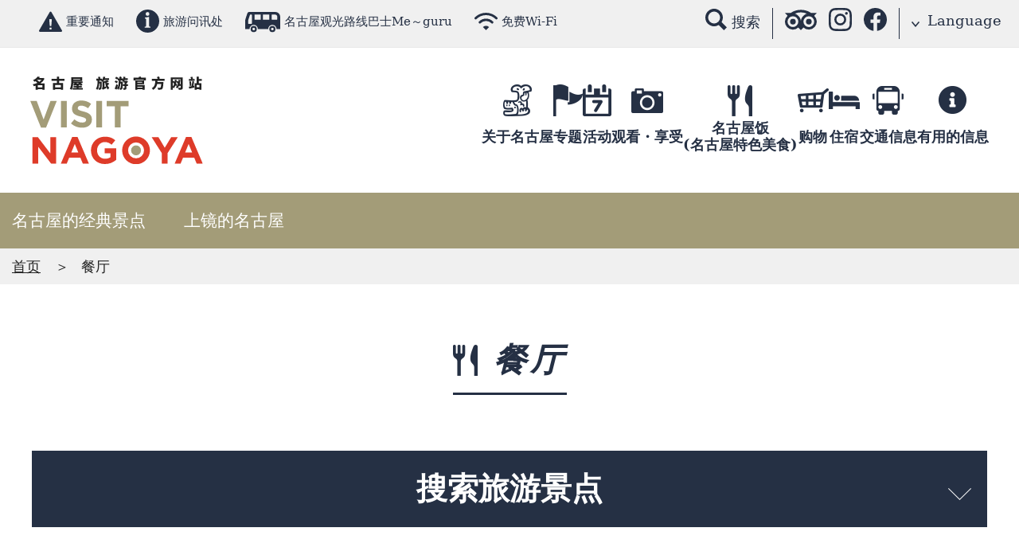

--- FILE ---
content_type: text/html; charset=UTF-8
request_url: https://www.nagoya-info.jp/zhcn/gourmet
body_size: 14787
content:
<!DOCTYPE html>
<html>
<head prefix="og: http://ogp.me/ns# fb: http://ogp.me/ns/fb# article: http://ogp.me/ns/article#">
    <meta http-equiv="X-UA-Compatible" content="IE=edge">
    <meta charset="utf-8">
    
<!-- Google Tag Manager -->
<script>(function(w,d,s,l,i){w[l]=w[l]||[];w[l].push({'gtm.start':
new Date().getTime(),event:'gtm.js'});var f=d.getElementsByTagName(s)[0],
j=d.createElement(s),dl=l!='dataLayer'?'&l='+l:'';j.async=true;j.src=
'https://www.googletagmanager.com/gtm.js?id='+i+dl;f.parentNode.insertBefore(j,f);
})(window,document,'script','dataLayer','GTM-TTGR2D6');</script>
<!-- End Google Tag Manager -->

       
    <meta name="viewport" content="width=device-width, user-scalable=no, minimum-scale=1.0, maximum-scale=1.0">
        <title>餐厅介绍 | 名古屋旅游官方网站 Visit Nagoya</title>
    <meta name="keywords" content="">
    <meta name="description" content="">
    <link rel="shortcut icon" href="/favicon.ico">
    <link rel="apple-touch-icon" href="/apple-touch-icon.png">
    <link rel="icon" type="image/png" href="/android-chrome-256x256.png">
    
    <link rel="stylesheet" href="/assets/otherlan/css/html5reset.css">        <link rel="stylesheet" href="https://fonts.googleapis.com/css?family=Lato:400,100,300,700,900">    <link rel="stylesheet" href="/assets/otherlan/slick/slick.css">    <link rel="stylesheet" href="/assets/otherlan/slick/slick-theme.css">    <link rel="stylesheet" href="/assets/colorbox/colorbox.css">    <link rel="stylesheet" href="/assets/otherlan/css/style.css">    <link rel="stylesheet" href="/assets/otherlan/jquery-ui-1.11.4/jquery-ui.min.css">
    <link rel="stylesheet" href="/assets/otherlan/css/add.css">
    <meta property="og:url" content="https://www.nagoya-info.jp/zhcn/gourmet" />
    <meta property="og:type" content="article" />
    <meta property="og:title" content="餐厅介绍 | 名古屋旅游官方网站 Visit Nagoya" />
    <meta property="og:description" content="" />
    <meta property="og:site_name" content="名古屋旅游官方网站 Visit Nagoya" />
        <meta name="twitter:card" content="summary_large_image">
    <meta name="twitter:title" content="餐厅介绍 | 名古屋旅游官方网站 Visit Nagoya">
    <meta name="twitter:site" content="@nagoyainfojp" />
    <meta name="twitter:description" content="">
    
        <meta property="og:image" content="https://www.nagoya-info.jp/img/common/nagoya_ogp.png">
    <meta name="twitter:image" content="https://www.nagoya-info.jp/img/common/nagoya_ogp.png">
    
        </head>

<body id="spot" class="lang_zhcn">
<!-- Google Tag Manager (noscript) -->
<noscript><iframe src="https://www.googletagmanager.com/ns.html?id=GTM-TTGR2D6"
height="0" width="0" style="display:none;visibility:hidden"></iframe></noscript>
<!-- End Google Tag Manager (noscript) -->

<a id="top"></a>

<header class="header">
  <div class="header-sub">
    <ul class="header-sub-l">
      <li><a href="/zhcn/emergency/"><i class="ico ico-warning-db"></i>重要通知</a></li>
      <li><a href="/zhcn/useful/guide/"><i class="ico ico-info-db"></i>旅游问讯处</a></li>
      <li><a href="/zhcn/useful/meguru/"><i class="ico ico-bus-db"></i>名古屋观光路线巴士Me～guru</a></li>
      <li><a href="http://www.city.nagoya.jp/kankou/category/390-0-0-0-0-0-0-0-0-0.html" target="_blank" rel="noopener"><i class="ico ico-wifi-db"></i>免费Wi-Fi</a></li>
    </ul>
    <div class="header-sub-r">
      <p class="header-sub-search"><i class="ico ico-search"></i><span>搜索</span></p>
      <ul>
          <li><a href="https://www.daodao.com/Tourism-g298106-Nagoya_Aichi_Prefecture_Chubu-Vacations.html" target="_blank" rel="noopener"><i class="ico ico-glass"></i></a></li>
          <li><a href="https://www.instagram.com/nagoya_info_en" target="_blank" rel="noopener"><i class="ico ico-instagram"></i></a></li>
          <li><a href="https://www.facebook.com/visitnagoya.japan.tc/" target="_blank" rel="noopener"><i class="ico ico-facebook"></i></a></li>
      </ul>
      <div class="header-sub-lang">
        <p><i class="ico ico-arrow-b"></i>Language</p>
        <ul>
          <li><a href="https://www.nagoya-info.jp/gourmet">日本語</a></li><li><a href="https://www.nagoya-info.jp/en/gourmet">English</a></li><li><a href="https://www.nagoya-info.jp/zhtw/gourmet">中文(繁體字)</a></li><li><a href="https://www.nagoya-info.jp/zhcn/gourmet"><i class="ico ico-check-w"></i>中文(&#31616;体字)</a></li><li><a href="https://www.nagoya-info.jp/ko/gourmet">한국어</a></li><li><a href="https://www.nagoya-info.jp/th/gourmet">ไทย</a></li><li><a href="https://www.nagoya-info.jp/vn/gourmet">Tiếng việt</a></li>        </ul>
      </div>
    </div>
  </div>
  <div class="header-main">
      <p class="header-logo"><a href="/zhcn/"><img src="/assets/otherlan/img/common/logo_cn.svg" alt="名古屋 旅游官方网站 VISIT NAGOYA NAGOYA CONCIERGE"></a></p>
      <div class="gnav-wrap">
      <nav class="gnav">
        <ul class="gnav-list">
          <li>
            <div class="gnav-link js-gnav-link"><img src="/assets/otherlan/img/common/gnav_i001.png" alt="关于名古屋"><p class="gnav-txt">关于名古屋</p></div>
            <div class="gnav-menu-con js-gnav-menu">
              <div class="gnav-menu-inner">
                <p class="gnav-menu-ttl"><img src="/assets/otherlan/img/common/gnav_i001.png" alt="关于名古屋" class="gnav-menu-icon">关于名古屋</p>
                <ul class="gnav-menu-list">
                  <li class="gnav-menu-item"><a href="/zhcn/nagoya/" class="gnav-menu-link"><img src="/assets/otherlan/img/common/dmenu_01_01.jpg" alt="关于名古屋"><p class="gnav-menu-txt">关于名古屋</p></a></li>
                  <li class="gnav-menu-item"><a href="/zhcn/area/nagoya/" class="gnav-menu-link"><img src="/assets/otherlan/img/common/dmenu_01_02.jpg" alt="地区信息"><p class="gnav-menu-txt">地区信息</p></a></li>
                  <li class="gnav-menu-item"><a href="/zhcn/area/movie/" class="gnav-menu-link"><img src="/assets/otherlan/img/common/dmenu_01_03.jpg" alt="视频库"><p class="gnav-menu-txt">视频库</p></a></li>
                </ul>
              </div>
            </div>
          </li>
          <li>
            <a href="/zhcn/feature/" class="gnav-link"><img src="/assets/otherlan/img/common/gnav_i002.png" alt="专题"><p class="gnav-txt">专题</p></a>
          </li>
          <li>
            <div class="gnav-link js-gnav-link">
              <img src="/assets/otherlan/img/common/gnav_i003.png" alt="活动"><p class="gnav-txt">活动</p>
            </div>
            <div class="gnav-menu-con js-gnav-menu">
              <div class="gnav-menu-inner">
                <p class="gnav-menu-ttl"><img src="/assets/otherlan/img/common/gnav_i003.png" alt="活动" class="gnav-menu-icon">活动</p>
                <ul class="gnav-menu-list">
                  <li class="gnav-menu-item"><a href="/zhcn/event/" class="gnav-menu-link"><img src="/assets/otherlan/img/common/dmenu_03_01.jpg" alt="活动"><p class="gnav-menu-txt">活动</p></a></li>
                  <li class="gnav-menu-item"><a href="/en/oasis/" class="gnav-menu-link"><img src="/assets/otherlan/img/common/dmenu_03_02.jpg" alt="Oasis21 iCenter Hands-On Events"><p class="gnav-menu-txt">Oasis21 iCenter Hands-On Events</p></a></li>
                </ul>
              </div>
            </div>
          </li>
          <li>
            <div class="gnav-link js-gnav-link"><img src="/assets/otherlan/img/common/gnav_i004.png" alt="观看・享受"><p class="gnav-txt">观看・享受</p></div>
            <div class="gnav-menu-con js-gnav-menu">
              <div class="gnav-menu-inner">
                <p class="gnav-menu-ttl"><img src="/assets/otherlan/img/common/gnav_i004.png" alt="观看・享受" class="gnav-menu-icon">观看・享受</p>
                <ul class="gnav-menu-list">
                  <li class="gnav-menu-item"><a href="/zhcn/spot/standard/" class="gnav-menu-link"><img src="/assets/otherlan/img/common/dmenu_04_01.jpg" alt="名古屋的经典景点"><p class="gnav-menu-txt">名古屋的经典景点</p></a></li>
                  <li class="gnav-menu-item"><a href="/zhcn/spot/" class="gnav-menu-link"><img src="/assets/otherlan/img/common/dmenu_04_02.jpg" alt="观光景点"><p class="gnav-menu-txt">观光景点</p></a></li>
                  <li class="gnav-menu-item"><a href="/zhcn/course/" class="gnav-menu-link"><img src="/assets/otherlan/img/common/dmenu_04_04.jpg" alt="样板路线"><p class="gnav-menu-txt">样板路线</p></a></li>
                  <li class="gnav-menu-item"><a href="/zhcn/tour/" class="gnav-menu-link"><img src="/assets/otherlan/img/common/dmenu_04_03.jpg" alt="名古屋一日游"><p class="gnav-menu-txt">名古屋一日游</p></a></li>
                </ul>
              </div>
            </div>
          </li>
          <li>
            <div class="gnav-link js-gnav-link"><img src="/assets/otherlan/img/common/gnav_i005.png" alt="名古屋饭 (名古屋特色美食)"><p class="gnav-txt">名古屋饭<span>(名古屋特色美食)</span></p></div>
            <div class="gnav-menu-con js-gnav-menu">
              <div class="gnav-menu-inner">
                <p class="gnav-menu-ttl"><img src="/assets/otherlan/img/common/gnav_i005.png" alt="名古屋饭 (名古屋特色美食)" class="gnav-menu-icon">名古屋饭 (名古屋特色美食)</p>
                <ul class="gnav-menu-list">
                  <li class="gnav-menu-item"><a href="/zhcn/gourmet/digest/" class="gnav-menu-link"><img src="/assets/otherlan/img/common/dmenu_06_02.jpg" alt="名古屋饭精简版"><p class="gnav-menu-txt">名古屋饭精简版</p></a></li>
                  <li class="gnav-menu-item"><a href="/zhcn/gourmet/" class="gnav-menu-link"><img src="/assets/otherlan/img/common/dmenu_06_01.jpg" alt="餐厅"><p class="gnav-menu-txt">餐厅</p></a></li>
                  <li class="gnav-menu-item"><a href="https://tabelog.com/cn/aichi/A2301/rstLst/?LstSmoking=0&SrtT=inbound_trend&svd=20240426&svps=2&svt=1900&vac_net=0" target="_blank" class="gnav-menu-link"><img src="/assets/otherlan/img/common/dmenu_06_05.jpg" alt="搜索 Tabelog"><p class="gnav-menu-txt">搜索 Tabelog</p></a></li>
                  <li class="gnav-menu-item"><a href="https://cn.tripadvisor.com/FindRestaurants?geo=298106&broadened=false" target="_blank" class="gnav-menu-link"><img src="/assets/otherlan/img/common/dmenu_06_03.jpg" alt="搜索 Tripadvisor"><p class="gnav-menu-txt">搜索 Tripadvisor</p></a></li>
                  <li class="gnav-menu-item"><a href="https://zh-cn.nagoya-meshi.jp/" target="_blank" class="gnav-menu-link"><img src="/assets/otherlan/img/common/dmenu_06_04.jpg" alt="进一步了解名古屋饭"><p class="gnav-menu-txt">进一步了解名古屋饭</p></a></li>
                </ul>
              </div>
            </div>
          </li>
          <li>
            <div class="gnav-link js-gnav-link"><img src="/assets/otherlan/img/common/gnav_i006.png" alt="购物"><p class="gnav-txt">购物</p></div>
            <div class="gnav-menu-con js-gnav-menu">
              <div class="gnav-menu-inner">
                <p class="gnav-menu-ttl"><img src="/assets/otherlan/img/common/gnav_i006.png" alt="购物" class="gnav-menu-icon">购物</p>
                <ul class="gnav-menu-list">
                  <li class="gnav-menu-item"><a href="/zhcn/souvenir/digest/" class="gnav-menu-link"><img src="/assets/otherlan/img/common/dmenu_07_03.jpg" alt="特产"><p class="gnav-menu-txt">特产</p></a></li>
                  <li class="gnav-menu-item"><a href="/zhcn/souvenir/area/" class="gnav-menu-link"><img src="/assets/otherlan/img/common/dmenu_07_02.jpg" alt="购物"><p class="gnav-menu-txt">购物</p></a></li>
                </ul>
              </div>
            </div>
          </li>
          <li>
            <a href="/zhcn/accommodation/" class="gnav-link"><img src="/assets/otherlan/img/common/gnav_i007.png" alt="住宿"><p class="gnav-txt">住宿</p></a>
          </li>
          <li>
            <div class="gnav-link js-gnav-link"><img src="/assets/otherlan/img/common/gnav_i008.png" alt="交通信息"><p class="gnav-txt">交通信息</p></div>
            <div class="gnav-menu-con js-gnav-menu">
              <div class="gnav-menu-inner">
                <p class="gnav-menu-ttl"><img src="/assets/otherlan/img/common/gnav_i008.png" alt="交通信息" class="gnav-menu-icon">交通信息</p>
                <ul class="gnav-menu-list">
                  <li class="gnav-menu-item"><a href="/zhcn/useful/meguru/" class="gnav-menu-link"><img src="/assets/otherlan/img/common/dmenu_09_02.jpg" alt="名古屋观光路线巴士"><p class="gnav-menu-txt">名古屋观光路线巴士</p></a></li>
                  <li class="gnav-menu-item"><a href="/zhcn/access/" class="gnav-menu-link"><img src="/assets/otherlan/img/common/dmenu_09_04.jpg" alt="交通指南"><p class="gnav-menu-txt">交通指南</p></a></li>
                </ul>
              </div>
            </div>
          </li>
          <li>
            <div class="gnav-link useful">
              <a href="/zhcn/useful/">
              <img src="/assets/otherlan/img/common/gnav_i009.png" alt="有用的信息"><p class="gnav-txt">有用的信息</p>
              </a>
            </div>
          </li>
        </ul>
      </nav>
      <nav class="header-snav">
        <ul class="header-snav-list">
          <li id="js-btnLang"><img src="/assets/otherlan/img/common/sp/i_lang.png" alt="语言"><p>语言</p>
            <ul id="js-langMenu" class="header-snav-lang">
              <li><a href="https://www.nagoya-info.jp/gourmet" class="is-jp">日本語</a></li><li><a href="https://www.nagoya-info.jp/en/gourmet">English</a></li><li><a href="https://www.nagoya-info.jp/zhtw/gourmet">中文(繁體字)</a></li><li><a href="https://www.nagoya-info.jp/zhcn/gourmet">中文(&#31616;体字)</a></li><li><a href="https://www.nagoya-info.jp/ko/gourmet">한국어</a></li><li><a href="https://www.nagoya-info.jp/th/gourmet">ไทย</a></li><li><a href="https://www.nagoya-info.jp/vn/gourmet">Tiếng việt</a></li>            </ul>
          </li>
          <li id="js-btnMenu" class="header-menu"><div><span></span><span></span><span></span></div></li>
        </ul>
      </nav>
    </div>
  </div>

  <div id="js-gnavCover" class="gnav-cover"></div>
  <div id="js-menu" class="menu">
    <div id="map-banner-en" style="padding: 15px;"><a href="/zhcn/#dmap"><img src="/assets/otherlan/img/common/banner_dmap.jpg"></a></div>
    <div class="menu-search">
      <p class="menu-search-btn">观光景点</p>
      <div class="menu-search-con">
        <p class="menu-search-lead">可选择搜索标签进行搜索</p>
        <ul class="cmn-tab" data-tab=".menu-search-tab">
          <li class="cmn-tab-btn">专题</li>
          <li class="cmn-tab-btn">活动</li>
          <li class="cmn-tab-btn">观光景点</li>
          <li class="cmn-tab-btn">名古屋一日游</li>
          <li class="cmn-tab-btn">样板路线</li>
          <li class="cmn-tab-btn">特产</li>
          <li class="cmn-tab-btn">名古屋饭 (名古屋特色美食)</li>
          <li class="cmn-tab-btn">住宿</li>
        </ul>
        <div class="search-area menu-search-tab">
          <div class="cmn-tab-content">
            <form action="/zhcn/feature">
	<div class="search-form">
		<p><input type="text" name="s_freeword" value="" placeholder="Free word"></p>
	</div>
    <div class="search-row">
      <div class="search-col-l">
        <div class="search-box">
          <h3 class="search-ttl">类型</h3>
          <div class="search-sel">
                                                                                                                                                                                                                                                                                                                                                                                                                                                                                                                                                                                                                                                                                                                                                                                                                                                                                                                                                                                                                                                                                                                                                                                                                                                                                                                                                                                                                                                                                                                        </div>
        </div>
        <div class="search-box">
          <h3 class="search-ttl">地区</h3>
          <div class="search-local">
            <div class="search-sel">
              <div class="clearfix">
                  <label class="search-area-chushin"><input type="checkbox" name="s_region[]" id="area_chushin" value="">CENTRAL_AREA</label>
                                                                                    <label class=""><input type="checkbox" name="s_region[]" class="chushin_areas" value="1">名古屋站 Area</label>
                                                                                    <label class=""><input type="checkbox" name="s_region[]" class="chushin_areas" value="2">荣・伏见 Area</label>
                                                                                    <label class=""><input type="checkbox" name="s_region[]" class="chushin_areas" value="3">大须・金山 Area</label>
                                                                                                                                                                    </div>
                                                                                                                          <label class=""><input type="checkbox" name="s_region[]" value="5">北部 Area</label>
                                                                    <label class=""><input type="checkbox" name="s_region[]" value="6">南部 Area</label>
                                                                    <label class=""><input type="checkbox" name="s_region[]" value="7">西部 Area</label>
                                                                    <label class=""><input type="checkbox" name="s_region[]" value="8">东部 Area</label>
                                                                    <label class=""><input type="checkbox" name="s_region[]" value="9">名古屋港 Area</label>
                                                                    <label class=""><input type="checkbox" name="s_region[]" value="10">名古屋近郊 Area</label>
                          </div>
            <div class="search-areamap">
              <span><i class="ico ico-map-w"></i>区域地图</span>
              <p><img src="/assets/otherlan/img/common/areamap.svg" alt="区域地图"></p>
            </div>
          </div>
        </div>
      </div>
      
            
    </div>
	<div class="search-ctrl">
		<p><button class="search-submit">搜索</button></p>
		<p><button type="reset" class="search-reset">清除</button></p>
	</div>
</form>
          </div>
          <div class="cmn-tab-content">
            <form action="/zhcn/event">
	<div class="search-form">
		<p><input type="text" name="s_freeword" value="" placeholder="Free word"></p>
	</div>
    <div class="search-row">
      <div class="search-col-l">
        <div class="search-box">
          <h3 class="search-ttl">类型</h3>
          <div class="search-sel">
                                                                                                                                                                                                                                                                                                                                                                                                                                                                                                                                                                                                                                                                                                                                                                                                                                                                                                                                                                                                                                                                                                                                                                                                                                                                                                                                                                                                                                                                                                                        </div>
        </div>
        <div class="search-box">
          <h3 class="search-ttl">地区</h3>
          <div class="search-local">
            <div class="search-sel">
              <div class="clearfix">
                  <label class="search-area-chushin"><input type="checkbox" name="s_region[]" id="area_chushin" value="">CENTRAL_AREA</label>
                                                                                    <label class=""><input type="checkbox" name="s_region[]" class="chushin_areas" value="1">名古屋站 Area</label>
                                                                                    <label class=""><input type="checkbox" name="s_region[]" class="chushin_areas" value="2">荣・伏见 Area</label>
                                                                                    <label class=""><input type="checkbox" name="s_region[]" class="chushin_areas" value="3">大须・金山 Area</label>
                                                                                                                                                                    </div>
                                                                                                                          <label class=""><input type="checkbox" name="s_region[]" value="5">北部 Area</label>
                                                                    <label class=""><input type="checkbox" name="s_region[]" value="6">南部 Area</label>
                                                                    <label class=""><input type="checkbox" name="s_region[]" value="7">西部 Area</label>
                                                                    <label class=""><input type="checkbox" name="s_region[]" value="8">东部 Area</label>
                                                                    <label class=""><input type="checkbox" name="s_region[]" value="9">名古屋港 Area</label>
                                                                    <label class=""><input type="checkbox" name="s_region[]" value="10">名古屋近郊 Area</label>
                          </div>
            <div class="search-areamap">
              <span><i class="ico ico-map-w"></i>区域地图</span>
              <p><img src="/assets/otherlan/img/common/areamap.svg" alt="区域地图"></p>
            </div>
          </div>
        </div>
      </div>
      
            <div class="search-col-s">
          <div class="search-box">
              <h3 class="search-ttl">期间</h3>
              <dl class="search-term">
                  <dt>从</dt>
                  <dd class="box-datepicker">
                      <input type="text" class="datepicker" autocomplete="off" name="s_term_from" value="">
                  </dd>
              </dl>
              <dl class="search-term">
                  <dt>到</dt>
                  <dd class="box-datepicker">
                      <input type="text" class="datepicker" autocomplete="off" name="s_term_to" value="">
                  </dd>
              </dl>
          </div>
      </div>
            
    </div>
	<div class="search-ctrl">
		<p><button class="search-submit">搜索</button></p>
		<p><button type="reset" class="search-reset">清除</button></p>
	</div>
</form>
          </div>
          <div class="cmn-tab-content">
            <form action="/zhcn/spot">
	<div class="search-form">
		<p><input type="text" name="s_freeword" value="" placeholder="Free word"></p>
	</div>
    <div class="search-row">
      <div class="search-col-l">
        <div class="search-box">
          <h3 class="search-ttl">类型</h3>
          <div class="search-sel">
                                                                    <label><input type="checkbox" name="s_genre[]" value="124"># History&amp;Culture</label>
                                                                    <label><input type="checkbox" name="s_genre[]" value="119"># 体验景点</label>
                                                                    <label><input type="checkbox" name="s_genre[]" value="127"># Urban tourism</label>
                                                                    <label><input type="checkbox" name="s_genre[]" value="56"># 免费入场设施</label>
                                                                    <label><input type="checkbox" name="s_genre[]" value="57"># 其他</label>
                                                                    <label><input type="checkbox" name="s_genre[]" value="1"># 主要的观光设施</label>
                                                                    <label><input type="checkbox" name="s_genre[]" value="55"># 适合亲子同游</label>
                                                                    <label><input type="checkbox" name="s_genre[]" value="8"># 展望台</label>
                                                                    <label><input type="checkbox" name="s_genre[]" value="7"># 公园‧庭园‧花卉‧自然</label>
                                                                    <label><input type="checkbox" name="s_genre[]" value="2"># 旅游景点，历史遗迹</label>
                                                                    <label><input type="checkbox" name="s_genre[]" value="54"># 教育性设施</label>
                                                                    <label><input type="checkbox" name="s_genre[]" value="3"># 产业‧技术相关设施</label>
                                                                    <label><input type="checkbox" name="s_genre[]" value="6"># 美术馆</label>
                                                                    <label><input type="checkbox" name="s_genre[]" value="4"># 神社和寺院</label>
                                                                                                                                                                                                                                                                                                                                                                                                                                                                                                                                                                                                                                                                                                                                                                                                                                                                                                                                                                                                                                                                                                                                                                                                                                                            </div>
        </div>
        <div class="search-box">
          <h3 class="search-ttl">地区</h3>
          <div class="search-local">
            <div class="search-sel">
              <div class="clearfix">
                  <label class="search-area-chushin"><input type="checkbox" name="s_region[]" id="area_chushin" value="">CENTRAL_AREA</label>
                                                                                    <label class=""><input type="checkbox" name="s_region[]" class="chushin_areas" value="1">名古屋站 Area</label>
                                                                                    <label class=""><input type="checkbox" name="s_region[]" class="chushin_areas" value="2">荣・伏见 Area</label>
                                                                                    <label class=""><input type="checkbox" name="s_region[]" class="chushin_areas" value="3">大须・金山 Area</label>
                                                                                                                                                                    </div>
                                                                                                                          <label class=""><input type="checkbox" name="s_region[]" value="5">北部 Area</label>
                                                                    <label class=""><input type="checkbox" name="s_region[]" value="6">南部 Area</label>
                                                                    <label class=""><input type="checkbox" name="s_region[]" value="7">西部 Area</label>
                                                                    <label class=""><input type="checkbox" name="s_region[]" value="8">东部 Area</label>
                                                                    <label class=""><input type="checkbox" name="s_region[]" value="9">名古屋港 Area</label>
                                                                    <label class=""><input type="checkbox" name="s_region[]" value="10">名古屋近郊 Area</label>
                          </div>
            <div class="search-areamap">
              <span><i class="ico ico-map-w"></i>区域地图</span>
              <p><img src="/assets/otherlan/img/common/areamap.svg" alt="区域地图"></p>
            </div>
          </div>
        </div>
      </div>
      
            
    </div>
	<div class="search-ctrl">
		<p><button class="search-submit">搜索</button></p>
		<p><button type="reset" class="search-reset">清除</button></p>
	</div>
</form>
          </div>
          <div class="cmn-tab-content">
            <form action="/zhcn/tour">
	<div class="search-form">
		<p><input type="text" name="s_freeword" value="" placeholder="Free word"></p>
	</div>
    <div class="search-row">
      <div class="search-col-l">
        <div class="search-box">
          <h3 class="search-ttl">类型</h3>
          <div class="search-sel">
                                                                                                                                                                                                                                                                                                                                                                                                                                                                                                                                                                                                                                                                                                                                                                                                                                                                                                                                                                                                                                                                                                                                                                                                                                                                                                                                                                                                                                                                                                                        </div>
        </div>
        <div class="search-box">
          <h3 class="search-ttl">地区</h3>
          <div class="search-local">
            <div class="search-sel">
              <div class="clearfix">
                  <label class="search-area-chushin"><input type="checkbox" name="s_region[]" id="area_chushin" value="">CENTRAL_AREA</label>
                                                                                    <label class=""><input type="checkbox" name="s_region[]" class="chushin_areas" value="1">名古屋站 Area</label>
                                                                                    <label class=""><input type="checkbox" name="s_region[]" class="chushin_areas" value="2">荣・伏见 Area</label>
                                                                                    <label class=""><input type="checkbox" name="s_region[]" class="chushin_areas" value="3">大须・金山 Area</label>
                                                                                                                                                                    </div>
                                                                                                                          <label class=""><input type="checkbox" name="s_region[]" value="5">北部 Area</label>
                                                                    <label class=""><input type="checkbox" name="s_region[]" value="6">南部 Area</label>
                                                                    <label class=""><input type="checkbox" name="s_region[]" value="7">西部 Area</label>
                                                                    <label class=""><input type="checkbox" name="s_region[]" value="8">东部 Area</label>
                                                                    <label class=""><input type="checkbox" name="s_region[]" value="9">名古屋港 Area</label>
                                                                    <label class=""><input type="checkbox" name="s_region[]" value="10">名古屋近郊 Area</label>
                          </div>
            <div class="search-areamap">
              <span><i class="ico ico-map-w"></i>区域地图</span>
              <p><img src="/assets/otherlan/img/common/areamap.svg" alt="区域地图"></p>
            </div>
          </div>
        </div>
      </div>
      
            <div class="search-col-s">
          <div class="search-box">
              <h3 class="search-ttl">期间</h3>
              <dl class="search-term">
                  <dt>从</dt>
                  <dd class="box-datepicker">
                      <input type="text" class="datepicker" autocomplete="off" name="s_term_from" value="">
                  </dd>
              </dl>
              <dl class="search-term">
                  <dt>到</dt>
                  <dd class="box-datepicker">
                      <input type="text" class="datepicker" autocomplete="off" name="s_term_to" value="">
                  </dd>
              </dl>
          </div>
      </div>
            
    </div>
	<div class="search-ctrl">
		<p><button class="search-submit">搜索</button></p>
		<p><button type="reset" class="search-reset">清除</button></p>
	</div>
</form>
          </div>
          <div class="cmn-tab-content">
            <form action="/zhcn/course">
	<div class="search-form">
		<p><input type="text" name="s_freeword" value="" placeholder="Free word"></p>
	</div>
    <div class="search-row">
      <div class="search-col-l">
        <div class="search-box">
          <h3 class="search-ttl">类型</h3>
          <div class="search-sel">
                                                                                                                                                                                                                                                                                                                                                                                                                                                                                                                                                                                                                                                                                                                                                                                                                                                                                                                                                                                                                                                                                                                                                                                                                                                                                                                                                                                                                                                                                                                        </div>
        </div>
        <div class="search-box">
          <h3 class="search-ttl">地区</h3>
          <div class="search-local">
            <div class="search-sel">
              <div class="clearfix">
                  <label class="search-area-chushin"><input type="checkbox" name="s_region[]" id="area_chushin" value="">CENTRAL_AREA</label>
                                                                                    <label class=""><input type="checkbox" name="s_region[]" class="chushin_areas" value="1">名古屋站 Area</label>
                                                                                    <label class=""><input type="checkbox" name="s_region[]" class="chushin_areas" value="2">荣・伏见 Area</label>
                                                                                    <label class=""><input type="checkbox" name="s_region[]" class="chushin_areas" value="3">大须・金山 Area</label>
                                                                                                                                                                    </div>
                                                                                                                          <label class=""><input type="checkbox" name="s_region[]" value="5">北部 Area</label>
                                                                    <label class=""><input type="checkbox" name="s_region[]" value="6">南部 Area</label>
                                                                    <label class=""><input type="checkbox" name="s_region[]" value="7">西部 Area</label>
                                                                    <label class=""><input type="checkbox" name="s_region[]" value="8">东部 Area</label>
                                                                    <label class=""><input type="checkbox" name="s_region[]" value="9">名古屋港 Area</label>
                                                                    <label class=""><input type="checkbox" name="s_region[]" value="10">名古屋近郊 Area</label>
                          </div>
            <div class="search-areamap">
              <span><i class="ico ico-map-w"></i>区域地图</span>
              <p><img src="/assets/otherlan/img/common/areamap.svg" alt="区域地图"></p>
            </div>
          </div>
        </div>
      </div>
      
            
    </div>
	<div class="search-ctrl">
		<p><button class="search-submit">搜索</button></p>
		<p><button type="reset" class="search-reset">清除</button></p>
	</div>
</form>
          </div>
          <div class="cmn-tab-content">
            <form action="/zhcn/souvenir">
	<div class="search-form">
		<p><input type="text" name="s_freeword" value="" placeholder="Free word"></p>
	</div>
    <div class="search-row">
      <div class="search-col-l">
        <div class="search-box">
          <h3 class="search-ttl">类型</h3>
          <div class="search-sel">
                                                                                                                                                                                                                                                                                                                                                                                                                                                                                                                                                                                                                                                                                                                                                                                                                                      <label><input type="checkbox" name="s_genre[]" value="19"># 守口咸菜（木通装）（抹丽谷七 此柯易[柯易它路一立]）</label>
                                                                    <label><input type="checkbox" name="s_genre[]" value="94"># 胸针（不老奇）</label>
                                                                    <label><input type="checkbox" name="s_genre[]" value="95"># 名古屋城　逆戟鲸 手工艺品（那古雅交 柯应诺霞齐 酷拉呼套）:名古屋城手工纸模型</label>
                                                                    <label><input type="checkbox" name="s_genre[]" value="96"># 金鯱小判 /金逆戟鲸 小金币（柯应霞齐 靠办）</label>
                                                                    <label><input type="checkbox" name="s_genre[]" value="97"># 金鯱 Bekkou 糖（柯应霞齐 别靠 阿美）</label>
                                                                    <label><input type="checkbox" name="s_genre[]" value="17"># 茶克力（恰 考类套）</label>
                                                                    <label><input type="checkbox" name="s_genre[]" value="64"># 名古屋土鸡(那古雅 柯亲)</label>
                                                                    <label><input type="checkbox" name="s_genre[]" value="63"># 野菜酥脆煎饼/蔬菜煎饼（雅塞仙贝）</label>
                                                                    <label><input type="checkbox" name="s_genre[]" value="83"># 守口咸菜手提箱包装 （抹丽谷七 此柯易 跌阿格易 哈靠一立）</label>
                                                                    <label><input type="checkbox" name="s_genre[]" value="23"># 和服</label>
                                                                    <label><input type="checkbox" name="s_genre[]" value="16"># 半生箕子面（汉那麻柯易西面）</label>
                                                                    <label><input type="checkbox" name="s_genre[]" value="15">#  海老Zukusi（爱比 自酷西）</label>
                                                                    <label><input type="checkbox" name="s_genre[]" value="92"># 装饰盘子（卡加里佳拉）</label>
                                                                    <label><input type="checkbox" name="s_genre[]" value="78"># 豆denamo（玛美 跌那毛）</label>
                                                                    <label><input type="checkbox" name="s_genre[]" value="77"># 名古屋赤饭酥脆煎饼/名古屋红豆糯米饭脆饼（ 那古雅 谢柯易汉 仙贝）</label>
                                                                    <label><input type="checkbox" name="s_genre[]" value="80"># 金逆戟鯨(金鯱)君碳酸糖（ 柯因诺 霞七好靠 昆 拉木捏）</label>
                                                                    <label><input type="checkbox" name="s_genre[]" value="69"># Shachinagon(霞其那根)</label>
                                                                    <label><input type="checkbox" name="s_genre[]" value="74"># 名古屋Cochin 黏糊布丁（那古雅 柯亲 那美拉卡 铺林）</label>
                                                                    <label><input type="checkbox" name="s_genre[]" value="82"># 千両咸菜（谢恩料 此柯易）</label>
                                                                    <label><input type="checkbox" name="s_genre[]" value="72"># 名古屋土鸡Cochin派（那古雅 鸡多丽 柯亲 派）</label>
                                                                    <label><input type="checkbox" name="s_genre[]" value="84"># 大酱 鸡蛋（米索 它麻）</label>
                                                                    <label><input type="checkbox" name="s_genre[]" value="71"># 名古屋 Furansu （那古雅 呼郎斯）</label>
                                                                    <label><input type="checkbox" name="s_genre[]" value="86"># 大酱煮套装（米索尼柯米谢套）</label>
                                                                    <label><input type="checkbox" name="s_genre[]" value="87"># 毛巾</label>
                                                                    <label><input type="checkbox" name="s_genre[]" value="88"># Noren</label>
                                                                    <label><input type="checkbox" name="s_genre[]" value="89"># 丝绸包</label>
                                                                    <label><input type="checkbox" name="s_genre[]" value="90"># 长寿箕子面（交久 柯易西面）</label>
                                                                    <label><input type="checkbox" name="s_genre[]" value="91"># 箕子面亭名古屋风味（柯易西面特易那古雅阿及阿瓦谢）</label>
                                                                    <label><input type="checkbox" name="s_genre[]" value="79"># Namo脆煎饼＆U Myaa nyaa （那毛 仙贝＆无米雅 尼雅）</label>
                                                                    <label><input type="checkbox" name="s_genre[]" value="11"># 外郎(味易乐吾)</label>
                                                                    <label><input type="checkbox" name="s_genre[]" value="59"># Kiyome Mochi/饼 (柯易要美 毛其)</label>
                                                                    <label><input type="checkbox" name="s_genre[]" value="62"># 元祖鯱Monaka(刊搜 霞齐 毛那卡)</label>
                                                                    <label><input type="checkbox" name="s_genre[]" value="70"># 名古屋土鸡 蜂蜜 Madorenu（那古雅 柯亲 哈其米此 麻多列奴）</label>
                                                                    <label><input type="checkbox" name="s_genre[]" value="65"># Dainagon(达易那根)</label>
                                                                    <label><input type="checkbox" name="s_genre[]" value="66"># 青蛙馒头(卡叶路 曼久)</label>
                                                                    <label><input type="checkbox" name="s_genre[]" value="20"># 花瓶（卡冰）</label>
                                                                    <label><input type="checkbox" name="s_genre[]" value="67"># 尾张小町(欧瓦力 柯嘛七)</label>
                                                                    <label><input type="checkbox" name="s_genre[]" value="68"># 千nari(谢恩那里)</label>
                                                                    <label><input type="checkbox" name="s_genre[]" value="13"># 夫妇逆戟鲸 陈设品</label>
                        </div>
        </div>
        <div class="search-box">
          <h3 class="search-ttl">地区</h3>
          <div class="search-local">
            <div class="search-sel">
              <div class="clearfix">
                  <label class="search-area-chushin"><input type="checkbox" name="s_region[]" id="area_chushin" value="">CENTRAL_AREA</label>
                                                                                    <label class=""><input type="checkbox" name="s_region[]" class="chushin_areas" value="1">名古屋站 Area</label>
                                                                                    <label class=""><input type="checkbox" name="s_region[]" class="chushin_areas" value="2">荣・伏见 Area</label>
                                                                                    <label class=""><input type="checkbox" name="s_region[]" class="chushin_areas" value="3">大须・金山 Area</label>
                                                                                                                                                                    </div>
                                                                                                                          <label class=""><input type="checkbox" name="s_region[]" value="5">北部 Area</label>
                                                                    <label class=""><input type="checkbox" name="s_region[]" value="6">南部 Area</label>
                                                                    <label class=""><input type="checkbox" name="s_region[]" value="7">西部 Area</label>
                                                                    <label class=""><input type="checkbox" name="s_region[]" value="8">东部 Area</label>
                                                                    <label class=""><input type="checkbox" name="s_region[]" value="9">名古屋港 Area</label>
                                                                    <label class=""><input type="checkbox" name="s_region[]" value="10">名古屋近郊 Area</label>
                          </div>
            <div class="search-areamap">
              <span><i class="ico ico-map-w"></i>区域地图</span>
              <p><img src="/assets/otherlan/img/common/areamap.svg" alt="区域地图"></p>
            </div>
          </div>
        </div>
      </div>
      
            
    </div>
	<div class="search-ctrl">
		<p><button class="search-submit">搜索</button></p>
		<p><button type="reset" class="search-reset">清除</button></p>
	</div>
</form>
          </div>
          <div class="cmn-tab-content">
            <form action="/zhcn/gourmet">
	<div class="search-form">
		<p><input type="text" name="s_freeword" value="" placeholder="Free word"></p>
	</div>
    <div class="search-row">
      <div class="search-col-l">
        <div class="search-box">
          <h3 class="search-ttl">类型</h3>
          <div class="search-sel">
                                                                                                                                                                                                                                                                                                                                <label><input type="checkbox" name="s_genre[]" value="121"># 会席料理</label>
                                                                    <label><input type="checkbox" name="s_genre[]" value="42"># 日食（日本料理）</label>
                                                                    <label><input type="checkbox" name="s_genre[]" value="25"># 名古屋交趾鸡　</label>
                                                                    <label><input type="checkbox" name="s_genre[]" value="43"># 餐厅</label>
                                                                    <label><input type="checkbox" name="s_genre[]" value="26"># 浇卤意大利面　</label>
                                                                    <label><input type="checkbox" name="s_genre[]" value="27"># 味噌煮乌冬面　</label>
                                                                    <label><input type="checkbox" name="s_genre[]" value="45"># 居酒屋</label>
                                                                    <label><input type="checkbox" name="s_genre[]" value="28"># 鳗鱼饭三吃</label>
                                                                    <label><input type="checkbox" name="s_genre[]" value="29"># 炸虾饭团</label>
                                                                    <label><input type="checkbox" name="s_genre[]" value="30"># 小仓土司</label>
                                                                    <label><input type="checkbox" name="s_genre[]" value="31"># 炸虾</label>
                                                                    <label><input type="checkbox" name="s_genre[]" value="33"># 箕子面</label>
                                                                    <label><input type="checkbox" name="s_genre[]" value="34"># 咖喱乌冬面</label>
                                                                    <label><input type="checkbox" name="s_genre[]" value="35"># 味噌炸猪排</label>
                                                                    <label><input type="checkbox" name="s_genre[]" value="36"># 炸鸡翅　</label>
                                                                    <label><input type="checkbox" name="s_genre[]" value="37"># 味噌关东煮</label>
                                                                    <label><input type="checkbox" name="s_genre[]" value="38"># 土手煮，土手饭</label>
                                                                    <label><input type="checkbox" name="s_genre[]" value="40"># 台湾拉面</label>
                                                                    <label><input type="checkbox" name="s_genre[]" value="51"># 蟹</label>
                                                                    <label><input type="checkbox" name="s_genre[]" value="60"># 餐厅</label>
                                                                    <label><input type="checkbox" name="s_genre[]" value="49"># 咖啡馆文化和名古屋式早餐</label>
                                                                    <label><input type="checkbox" name="s_genre[]" value="52"># 素食 （Vegetarian)</label>
                                                                                                                                                                                                                                                                                                                                                                                                                                                                                                                                                                                                                                                                                                                                                                                                                                                </div>
        </div>
        <div class="search-box">
          <h3 class="search-ttl">地区</h3>
          <div class="search-local">
            <div class="search-sel">
              <div class="clearfix">
                  <label class="search-area-chushin"><input type="checkbox" name="s_region[]" id="area_chushin" value="">CENTRAL_AREA</label>
                                                                                    <label class=""><input type="checkbox" name="s_region[]" class="chushin_areas" value="1">名古屋站 Area</label>
                                                                                    <label class=""><input type="checkbox" name="s_region[]" class="chushin_areas" value="2">荣・伏见 Area</label>
                                                                                    <label class=""><input type="checkbox" name="s_region[]" class="chushin_areas" value="3">大须・金山 Area</label>
                                                                                                                                                                    </div>
                                                                                                                          <label class=""><input type="checkbox" name="s_region[]" value="5">北部 Area</label>
                                                                    <label class=""><input type="checkbox" name="s_region[]" value="6">南部 Area</label>
                                                                    <label class=""><input type="checkbox" name="s_region[]" value="7">西部 Area</label>
                                                                    <label class=""><input type="checkbox" name="s_region[]" value="8">东部 Area</label>
                                                                    <label class=""><input type="checkbox" name="s_region[]" value="9">名古屋港 Area</label>
                                                                    <label class=""><input type="checkbox" name="s_region[]" value="10">名古屋近郊 Area</label>
                          </div>
            <div class="search-areamap">
              <span><i class="ico ico-map-w"></i>区域地图</span>
              <p><img src="/assets/otherlan/img/common/areamap.svg" alt="区域地图"></p>
            </div>
          </div>
        </div>
      </div>
      
            
    </div>
	<div class="search-ctrl">
		<p><button class="search-submit">搜索</button></p>
		<p><button type="reset" class="search-reset">清除</button></p>
	</div>
</form>
          </div>
          <div class="cmn-tab-content">
            <form action="/zhcn/accommodation">
	<div class="search-form">
		<p><input type="text" name="s_freeword" value="" placeholder="Free word"></p>
	</div>
    <div class="search-row">
      <div class="search-col-l">
        <div class="search-box">
          <h3 class="search-ttl">类型</h3>
          <div class="search-sel">
                                                                                                                                                                                                                                                                                                                                                                                                                                                                                                                                                                                                                                                                                                                                            <label><input type="checkbox" name="s_genre[]" value="100"># 城市酒店</label>
                                                                    <label><input type="checkbox" name="s_genre[]" value="61"># 商务酒店</label>
                                                                    <label><input type="checkbox" name="s_genre[]" value="102"># 青年旅舍（简易旅馆）</label>
                                                                    <label><input type="checkbox" name="s_genre[]" value="103"># 旅馆</label>
                                                                    <label><input type="checkbox" name="s_genre[]" value="104"># 公共设施等</label>
                                                                                                                                                                                                                                                                                                                                                                                                                                                                                                                                                                                                                                                                                                                                                      </div>
        </div>
        <div class="search-box">
          <h3 class="search-ttl">地区</h3>
          <div class="search-local">
            <div class="search-sel">
              <div class="clearfix">
                  <label class="search-area-chushin"><input type="checkbox" name="s_region[]" id="area_chushin" value="">CENTRAL_AREA</label>
                                                                                    <label class=""><input type="checkbox" name="s_region[]" class="chushin_areas" value="1">名古屋站 Area</label>
                                                                                    <label class=""><input type="checkbox" name="s_region[]" class="chushin_areas" value="2">荣・伏见 Area</label>
                                                                                    <label class=""><input type="checkbox" name="s_region[]" class="chushin_areas" value="3">大须・金山 Area</label>
                                                                                                                                                                    </div>
                                                                                                                          <label class=""><input type="checkbox" name="s_region[]" value="5">北部 Area</label>
                                                                    <label class=""><input type="checkbox" name="s_region[]" value="6">南部 Area</label>
                                                                    <label class=""><input type="checkbox" name="s_region[]" value="7">西部 Area</label>
                                                                    <label class=""><input type="checkbox" name="s_region[]" value="8">东部 Area</label>
                                                                    <label class=""><input type="checkbox" name="s_region[]" value="9">名古屋港 Area</label>
                                                                    <label class=""><input type="checkbox" name="s_region[]" value="10">名古屋近郊 Area</label>
                          </div>
            <div class="search-areamap">
              <span><i class="ico ico-map-w"></i>区域地图</span>
              <p><img src="/assets/otherlan/img/common/areamap.svg" alt="区域地图"></p>
            </div>
          </div>
        </div>
      </div>
      
            
    </div>
	<div class="search-ctrl">
		<p><button class="search-submit">搜索</button></p>
		<p><button type="reset" class="search-reset">清除</button></p>
	</div>
</form>
          </div>
        </div>
      </div>
    </div>
    <ul class="menu-search-list">
      <li><a href="/zhcn/spot/" class="menu-search-link"><i class="ico-sp ico-spot-sp"></i>观光景点</a></li>
      <li><a href="/zhcn/event/" class="menu-search-link"><i class="ico-sp ico-event-sp"></i>活动</a></li>
      <li><a href="/zhcn/gourmet/" class="menu-search-link"><i class="ico-sp ico-gourmet-sp"></i>名古屋饭 (名古屋特色美食)</a></li>
      <li><a href="/zhcn/souvenir/digest/" class="menu-search-link"><i class="ico-sp ico-shopping-sp"></i>购物</a></li>
      <li><a href="/zhcn/feature/" class="menu-search-link"><i class="ico-sp ico-feature-sp"></i>专题</a></li>
      <li><a href="/zhcn/course/" class="menu-search-link"><i class="ico-sp ico-feature-sp"></i>样板路线</a></li>
      <li><a href="/zhcn/tour/"class="menu-search-link"><i class="ico-sp ico-feature-sp"></i>名古屋一日游</a></li>
      <li><a href="/zhcn/accommodation/"class="menu-search-link"><i class="ico-sp ico-stay-sp"></i>住宿</a></li>
    </ul>
    <ul class="menu-main">
      <li class="menu-main-box">
        <div class="menu-main-ttl"><i class="ico-sp ico-nagoya-sp"></i>关于名古屋</div>
        <ul>
          <li><a href="/zhcn/nagoya/">关于名古屋</a></li>
          <li><a href="/zhcn/area/nagoya/">地区信息</a></li>
          <li><a href="/zhcn/area/movie/">视频库</a></li>
        </ul>
      </li>
      <li class="menu-main-box">
        <a href="/zhcn/feature/"><i class="ico-sp ico-feature02-sp" style="margin-left:-8px;"></i>专题</a>
      </li>
      <li class="menu-main-box">
        <div class="menu-main-ttl"><i class="ico-sp ico-event02-sp"></i>活动</div>
        <ul>
          <li><a href="/zhcn/event/">活动</a></li>
          <li><a href="/zhcn/event/today/">查看今天的活动</a></li>
          <li><a href="/zhcn/event/weekend/">查看本周末的活动</a></li>
          <li><a href="/en/oasis/">Oasis21 iCenter Hands-On Events</a></li>
        </ul>
      </li>
      <li class="menu-main-box">
        <div class="menu-main-ttl"><i class="ico-sp ico-spot02-sp"></i>观看・享受</div>
        <ul>
          <li><a href="/zhcn/spot/standard">名古屋的经典景点</a></li>
          <li><a href="/zhcn/spot/">观光景点搜索</a></li>
          <li><a href="/zhcn/tour/">TOURS</a></li>
          <li><a href="/zhcn/course/">样板路线</a></li>
        </ul>
      </li>
      <li class="menu-main-box">
        <div class="menu-main-ttl"><i class="ico-sp ico-gourmet02-sp"></i>名古屋饭 (名古屋特色美食)</div>
        <ul>
          <li><a href="/zhcn/gourmet/digest/">名古屋饭精简版</a></li>
          <li><a href="/zhcn/gourmet/">餐厅</a></li>
          <li><a href="https://tabelog.com/cn/aichi/A2301/rstLst/?LstSmoking=0&SrtT=inbound_trend&svd=20240426&svps=2&svt=1900&vac_net=0" target="_blank">搜索 Tabelog</a></li>
          <li><a href="https://cn.tripadvisor.com/FindRestaurants?geo=298106&broadened=false" target="_blank">搜索 Tripadvisor</a></li>
          <li><a href="https://zh-cn.nagoya-meshi.jp/" target="_blank">进一步了解名古屋饭</a></li>
        </ul>
      </li>
      <li class="menu-main-box">
        <div class="menu-main-ttl"><i class="ico-sp ico-shopping02-sp"></i>购物</div>
        <ul>
          <li><a href="/zhcn/souvenir/digest/">特产</a></li>
          <li><a href="/zhcn/souvenir/area/">名古屋购物地区信息</a></li>
        </ul>
      </li>
      <li class="menu-main-box">
        <a href="/zhcn/accommodation/"><i class="ico-sp ico-stay02-sp" style="margin-left:-8px;"></i>住宿</a>
      </li>
      <li class="menu-main-box">
        <div class="menu-main-ttl"><i class="ico-sp ico-access-sp"></i>交通信息</div>
        <ul>
          <li><a href="/zhcn/access/">从县外到访</a></li>
          <li><a href="/zhcn/access/centrair/">中部国际机场到名古屋的主要交通方式</a></li>
          <li><a href="/zhcn/access/nagoya/">县营名古屋机场到名古屋的主要交通方式</a></li>
          <li><a href="/zhcn/access/traffic/">名古屋市内的主要交通工具</a></li>
        </ul>
      </li>
      <li class="menu-main-box useful">
        <a href="/zhcn/useful/"><i class="ico-sp ico-useful-sp" style="margin-left:-8px;"></i>有用的信息</a>
      </li>
    </ul>
    <ul class="menu-sns">
      <li class="menu-sns-item"><a href="https://www.daodao.com/Tourism-g298106-Nagoya_Aichi_Prefecture_Chubu-Vacations.html"><img src="/assets/otherlan/img/common/i_glass_sp.png" alt=""></a></li>
      <li class="menu-sns-item"><a href="https://www.instagram.com/nagoya_info_en"><img src="/assets/otherlan/img/common/i_instagram_sp.png" alt=""></a></li>
      <li class="menu-sns-item"><a href="https://www.facebook.com/visitnagoya.japan.tc/"><img src="/assets/img/common/i_facebook_color.svg" alt=""></a></li>
    </ul>

  </div>
  <nav class="header-lnav only-pc">
    <ul class="inner-l">
      <li><a href="/zhcn/spot/standard/">名古屋的经典景点</a></li>
      <li><a href="/zhcn/feature/detail/61/">上镜的名古屋</a></li>
    </ul>
  </nav>
</header>



<div class="main zhcn">

<div class="topicpath">
  <ol class="inner-l">
    <li><a href="/zhcn/">首页</a></li>
    <li>餐厅</li>
  </ol>
</div>

<section class="pagettl-area inner-l">
	<h1 class="ttl-page"><span><i class="ico ico-gourmet"></i>餐厅</span></h1>
	<p style="color: #c00; font-size: 1.2rem; padding: 30px 15px 0 15px; text-align: center;"></p>
</section>



<div class="search-area">
	<div class="inner">
		<div class="search-btn search-toggle">搜索旅游景点<p><i class="ico ico-arrow-b-l-w"></i><i class="ico ico-arrow-t-l-w"></i></p></div>
		<div class="search-con">
            <form action="/zhcn/gourmet">
	<div class="search-form">
		<p><input type="text" name="s_freeword" value="" placeholder="Free word"></p>
	</div>
    <div class="search-row">
      <div class="search-col-l">
        <div class="search-box">
          <h3 class="search-ttl">类型</h3>
          <div class="search-sel">
                                                                                                                                                                                                                                                                                                                                <label><input type="checkbox" name="s_genre[]" value="121"># 会席料理</label>
                                                                    <label><input type="checkbox" name="s_genre[]" value="42"># 日食（日本料理）</label>
                                                                    <label><input type="checkbox" name="s_genre[]" value="25"># 名古屋交趾鸡　</label>
                                                                    <label><input type="checkbox" name="s_genre[]" value="43"># 餐厅</label>
                                                                    <label><input type="checkbox" name="s_genre[]" value="26"># 浇卤意大利面　</label>
                                                                    <label><input type="checkbox" name="s_genre[]" value="27"># 味噌煮乌冬面　</label>
                                                                    <label><input type="checkbox" name="s_genre[]" value="45"># 居酒屋</label>
                                                                    <label><input type="checkbox" name="s_genre[]" value="28"># 鳗鱼饭三吃</label>
                                                                    <label><input type="checkbox" name="s_genre[]" value="29"># 炸虾饭团</label>
                                                                    <label><input type="checkbox" name="s_genre[]" value="30"># 小仓土司</label>
                                                                    <label><input type="checkbox" name="s_genre[]" value="31"># 炸虾</label>
                                                                    <label><input type="checkbox" name="s_genre[]" value="33"># 箕子面</label>
                                                                    <label><input type="checkbox" name="s_genre[]" value="34"># 咖喱乌冬面</label>
                                                                    <label><input type="checkbox" name="s_genre[]" value="35"># 味噌炸猪排</label>
                                                                    <label><input type="checkbox" name="s_genre[]" value="36"># 炸鸡翅　</label>
                                                                    <label><input type="checkbox" name="s_genre[]" value="37"># 味噌关东煮</label>
                                                                    <label><input type="checkbox" name="s_genre[]" value="38"># 土手煮，土手饭</label>
                                                                    <label><input type="checkbox" name="s_genre[]" value="40"># 台湾拉面</label>
                                                                    <label><input type="checkbox" name="s_genre[]" value="51"># 蟹</label>
                                                                    <label><input type="checkbox" name="s_genre[]" value="60"># 餐厅</label>
                                                                    <label><input type="checkbox" name="s_genre[]" value="49"># 咖啡馆文化和名古屋式早餐</label>
                                                                    <label><input type="checkbox" name="s_genre[]" value="52"># 素食 （Vegetarian)</label>
                                                                                                                                                                                                                                                                                                                                                                                                                                                                                                                                                                                                                                                                                                                                                                                                                                                </div>
        </div>
        <div class="search-box">
          <h3 class="search-ttl">地区</h3>
          <div class="search-local">
            <div class="search-sel">
              <div class="clearfix">
                  <label class="search-area-chushin"><input type="checkbox" name="s_region[]" id="area_chushin" value="">CENTRAL_AREA</label>
                                                                                    <label class=""><input type="checkbox" name="s_region[]" class="chushin_areas" value="1">名古屋站 Area</label>
                                                                                    <label class=""><input type="checkbox" name="s_region[]" class="chushin_areas" value="2">荣・伏见 Area</label>
                                                                                    <label class=""><input type="checkbox" name="s_region[]" class="chushin_areas" value="3">大须・金山 Area</label>
                                                                                                                                                                    </div>
                                                                                                                          <label class=""><input type="checkbox" name="s_region[]" value="5">北部 Area</label>
                                                                    <label class=""><input type="checkbox" name="s_region[]" value="6">南部 Area</label>
                                                                    <label class=""><input type="checkbox" name="s_region[]" value="7">西部 Area</label>
                                                                    <label class=""><input type="checkbox" name="s_region[]" value="8">东部 Area</label>
                                                                    <label class=""><input type="checkbox" name="s_region[]" value="9">名古屋港 Area</label>
                                                                    <label class=""><input type="checkbox" name="s_region[]" value="10">名古屋近郊 Area</label>
                          </div>
            <div class="search-areamap">
              <span><i class="ico ico-map-w"></i>区域地图</span>
              <p><img src="/assets/otherlan/img/common/areamap.svg" alt="区域地图"></p>
            </div>
          </div>
        </div>
      </div>
      
            
    </div>
	<div class="search-ctrl">
		<p><button class="search-submit">搜索</button></p>
		<p><button type="reset" class="search-reset">清除</button></p>
	</div>
</form>
		</div>
	</div>
</div>

<a name="search_ret_top"></a>
<section class="searchresult-area">
	<div class="inner">
    <h2 class="ttl-area"></h2>
		
<p class="searchresult-num">
    1 - 20 / 97 结果</p>
		<div class="searchresult-ctrl">
			<ul class="searchresult-btn">
				<li class="searchresult-btn-list is-current"></li>
				<li class="searchresult-btn-grid"></li>
			</ul>
			<ul class="box-pagination">
        <li><span class="p-pagenavi__link is-current">1</span></li><li><a class="p-pagenavi__link" href="/zhcn/gourmet?page=2#search_ret_top">2</a></li><li><a class="p-pagenavi__link" href="/zhcn/gourmet?page=3#search_ret_top">3</a></li><li><a class="p-pagenavi__link" href="/zhcn/gourmet?page=4#search_ret_top">4</a></li><li><a class="p-pagenavi__link" href="/zhcn/gourmet?page=5#search_ret_top">5</a></li>    <li><a class="p-pagenavi__link p-pagenavi__link--arrow p-pagenavi__link--next" href="/zhcn/gourmet?page=2#search_ret_top">Next &gt;</a></li></ul>
		</div>
		<ul class="searchresult-list">

		                <li class="searchresult-item">
                <a href="/zhcn/gourmet/detail/141/" class="tdn">
                    <div class="searchresult-box">
                        <figure>
                            <img src="/upload/foods/medium/1827904717692e9e35e2319.jpeg" srcset="/upload/foods/medium/1827904717692e9e35e2319.jpeg 1x, /upload/foods/retina/1827904717692e9e35e2319.jpeg 2x" alt="BUCYOCOFFEE" class="object-fit-listgrid">                        </figure>
                        <div class="searchresult-con">
                                                                    <p class="ico-areatag bg-area-nagoya">名古屋站</p>
                                                        <p class="searchresult-name">BUCYOCOFFEE</p>
                            <p class="searchresult-txt only-pc">
                                一家创立于 1986 年的自制咖啡店。名古屋的特色小仓吐司和受欢迎的kinako黄油吐司是使用精选食材手工制作的，不使用添加剂。                                <span>查看更多</span>
                            </p>
                        </div>
                    </div>
                    <div class="searchresult-box-sp only-sp">
                      <p class="searchresult-txt">一家创立于 1986 年的自制咖啡店。名古屋的特色小仓吐司和受欢迎的kinako黄油吐司是使用精选食材手工制作的，不使用添加剂。<span>查看更多</span></p>
                    </div>
                </a>
                <div class="box-tag">
                                    </div>
            </li>
		                <li class="searchresult-item">
                <a href="/zhcn/gourmet/detail/139/" class="tdn">
                    <div class="searchresult-box">
                        <figure>
                            <img src="/upload/foods/medium/893308706691135722f188.jpeg" srcset="/upload/foods/medium/893308706691135722f188.jpeg 1x, /upload/foods/retina/893308706691135722f188.jpeg 2x" alt="炭烧宇奈富士名古屋站太鼓口" class="object-fit-listgrid">                        </figure>
                        <div class="searchresult-con">
                                                                    <p class="ico-areatag bg-area-nagoya">名古屋站</p>
                                                        <p class="searchresult-name">炭烧宇奈富士名古屋站太鼓口</p>
                            <p class="searchresult-txt only-pc">
                                “Sumiyaki Unafuji” 是一家鳗鱼专卖店，总部设在名古屋的白金总店，在全国范围内运营。
用备长炭逐一精心烤制的 “炭烤鳗鱼”，外表美味又…                                <span>查看更多</span>
                            </p>
                        </div>
                    </div>
                    <div class="searchresult-box-sp only-sp">
                      <p class="searchresult-txt">“Sumiyaki Unafuji” 是一家鳗鱼专卖店，总部设在名古屋的白金总店，在全国范围内运营。
用备长炭逐一精心烤制的 “炭烤鳗鱼”，外表美味又…<span>查看更多</span></p>
                    </div>
                </a>
                <div class="box-tag">
                                    </div>
            </li>
		                <li class="searchresult-item">
                <a href="/zhcn/gourmet/detail/138/" class="tdn">
                    <div class="searchresult-box">
                        <figure>
                            <img src="/upload/foods/medium/863425187691131742e7ca.jpg" srcset="/upload/foods/medium/863425187691131742e7ca.jpg 1x, /upload/foods/retina/863425187691131742e7ca.jpg 2x" alt="名古屋酒馆Kaburaya Souhonke" class="object-fit-listgrid">                        </figure>
                        <div class="searchresult-con">
                                                                    <p class="ico-areatag bg-area-nagoya">名古屋站</p>
                                                        <p class="searchresult-name">名古屋酒馆Kaburaya Souhonke</p>
                            <p class="searchresult-txt only-pc">
                                “Kaburaya Souhonke” 是一家热闹的热门居酒屋，距离名古屋站步行1分钟。我们有各种各样的菜肴，例如鸡翼、味增肉排和hitsumabushi，主要是…                                <span>查看更多</span>
                            </p>
                        </div>
                    </div>
                    <div class="searchresult-box-sp only-sp">
                      <p class="searchresult-txt">“Kaburaya Souhonke” 是一家热闹的热门居酒屋，距离名古屋站步行1分钟。我们有各种各样的菜肴，例如鸡翼、味增肉排和hitsumabushi，主要是…<span>查看更多</span></p>
                    </div>
                </a>
                <div class="box-tag">
                                    </div>
            </li>
		                <li class="searchresult-item">
                <a href="/zhcn/gourmet/detail/118/" class="tdn">
                    <div class="searchresult-box">
                        <figure>
                            <img src="/upload/foods/medium/1307412775664c2eef4766f.jpg" srcset="/upload/foods/medium/1307412775664c2eef4766f.jpg 1x, /upload/foods/retina/1307412775664c2eef4766f.jpg 2x" alt="Maruya本店 名站3丁目店 " class="object-fit-listgrid">                        </figure>
                        <div class="searchresult-con">
                                                                    <p class="ico-areatag bg-area-nagoya">名古屋站</p>
                                                        <p class="searchresult-name">Maruya本店 名站3丁目店 </p>
                            <p class="searchresult-txt only-pc">
                                位于从名古屋站地下Unimall 10号出口往北3分钟的GEMS名站3丁目5楼的鳗鱼三吃专门店。
请一定要品尝从鳗鱼到大米、酱汁和腌菜都非常考究的…                                <span>查看更多</span>
                            </p>
                        </div>
                    </div>
                    <div class="searchresult-box-sp only-sp">
                      <p class="searchresult-txt">位于从名古屋站地下Unimall 10号出口往北3分钟的GEMS名站3丁目5楼的鳗鱼三吃专门店。
请一定要品尝从鳗鱼到大米、酱汁和腌菜都非常考究的…<span>查看更多</span></p>
                    </div>
                </a>
                <div class="box-tag">
                                    </div>
            </li>
		                <li class="searchresult-item">
                <a href="/zhcn/gourmet/detail/114/" class="tdn">
                    <div class="searchresult-box">
                        <figure>
                            <img src="/upload/foods/medium/1760989480660bd19112811.jpg" srcset="/upload/foods/medium/1760989480660bd19112811.jpg 1x, /upload/foods/retina/1760989480660bd19112811.jpg 2x" alt="Maruya总店名古屋站店 " class="object-fit-listgrid">                        </figure>
                        <div class="searchresult-con">
                                                                    <p class="ico-areatag bg-area-nagoya">名古屋站</p>
                                                        <p class="searchresult-name">Maruya总店名古屋站店 </p>
                            <p class="searchresult-txt only-pc">
                                深受当地居民和全国各地人们喜爱的正宗鳗鱼饭专门店。与名古屋站直通的丸屋本店名站店是您旅行或商务旅行时回忆名古屋的不二之选。

丸…                                <span>查看更多</span>
                            </p>
                        </div>
                    </div>
                    <div class="searchresult-box-sp only-sp">
                      <p class="searchresult-txt">深受当地居民和全国各地人们喜爱的正宗鳗鱼饭专门店。与名古屋站直通的丸屋本店名站店是您旅行或商务旅行时回忆名古屋的不二之选。

丸…<span>查看更多</span></p>
                    </div>
                </a>
                <div class="box-tag">
                                    </div>
            </li>
		                <li class="searchresult-item">
                <a href="/zhcn/gourmet/detail/105/" class="tdn">
                    <div class="searchresult-box">
                        <figure>
                            <img src="/upload/foods/medium/663357520641825af98284.jpg" srcset="/upload/foods/medium/663357520641825af98284.jpg 1x, /upload/foods/retina/663357520641825af98284.jpg 2x" alt="鳗鱼三吃名古屋备长大名古屋大厦店" class="object-fit-listgrid">                        </figure>
                        <div class="searchresult-con">
                                                                    <p class="ico-areatag bg-area-nagoya">名古屋站</p>
                                                        <p class="searchresult-name">鳗鱼三吃名古屋备长大名古屋大厦店</p>
                            <p class="searchresult-txt only-pc">
                                由对鳗鱼和碳了如指掌的匠人制作的正宗的名古屋的鳗鱼三吃

在令人沉静的空间，享用顶级名古屋名吃——鳗鱼三吃                                <span>查看更多</span>
                            </p>
                        </div>
                    </div>
                    <div class="searchresult-box-sp only-sp">
                      <p class="searchresult-txt">由对鳗鱼和碳了如指掌的匠人制作的正宗的名古屋的鳗鱼三吃

在令人沉静的空间，享用顶级名古屋名吃——鳗鱼三吃<span>查看更多</span></p>
                    </div>
                </a>
                <div class="box-tag">
                                    </div>
            </li>
		                <li class="searchresult-item">
                <a href="/zhcn/gourmet/detail/103/" class="tdn">
                    <div class="searchresult-box">
                        <figure>
                            <img src="/upload/foods/medium/81960217663081bbfedb46.jpg" srcset="/upload/foods/medium/81960217663081bbfedb46.jpg 1x, /upload/foods/retina/81960217663081bbfedb46.jpg 2x" alt="蒲烧鳗鱼拌饭Unazen" class="object-fit-listgrid">                        </figure>
                        <div class="searchresult-con">
                                                                    <p class="ico-areatag bg-area-nagoya">名古屋站</p>
                                                        <p class="searchresult-name">蒲烧鳗鱼拌饭Unazen</p>
                            <p class="searchresult-txt only-pc">
                                在这里，您可以品尝到名古屋风味和关东风味的鳗鱼。

这家餐厅创建于 昭和32年。 最初，祖父在滨名湖上经营鳗鱼生意，并在他的直接管理…                                <span>查看更多</span>
                            </p>
                        </div>
                    </div>
                    <div class="searchresult-box-sp only-sp">
                      <p class="searchresult-txt">在这里，您可以品尝到名古屋风味和关东风味的鳗鱼。

这家餐厅创建于 昭和32年。 最初，祖父在滨名湖上经营鳗鱼生意，并在他的直接管理…<span>查看更多</span></p>
                    </div>
                </a>
                <div class="box-tag">
                                    </div>
            </li>
		                <li class="searchresult-item">
                <a href="/zhcn/gourmet/detail/96/" class="tdn">
                    <div class="searchresult-box">
                        <figure>
                            <img src="/upload/foods/medium/1210645252623c41264d0c9.jpg" srcset="/upload/foods/medium/1210645252623c41264d0c9.jpg 1x, /upload/foods/retina/1210645252623c41264d0c9.jpg 2x" alt="棊子麺茶寮いしこん ／ 味の司 石" class="object-fit-listgrid">                        </figure>
                        <div class="searchresult-con">
                                                                    <p class="ico-areatag bg-area-nagoya">名古屋站</p>
                                                        <p class="searchresult-name">棋子面茶寮Ishikon ／ 味司 石昆</p>
                            <p class="searchresult-txt only-pc">
                                老字号海带店 "Ishikon "的新事业，专注于汤汁！

2021 年 11 月 26 日，虽然是一家新开业的店铺，但是在这里，您可以品尝到石昆100 多…                                <span>查看更多</span>
                            </p>
                        </div>
                    </div>
                    <div class="searchresult-box-sp only-sp">
                      <p class="searchresult-txt">老字号海带店 "Ishikon "的新事业，专注于汤汁！

2021 年 11 月 26 日，虽然是一家新开业的店铺，但是在这里，您可以品尝到石昆100 多…<span>查看更多</span></p>
                    </div>
                </a>
                <div class="box-tag">
                                    </div>
            </li>
		                <li class="searchresult-item">
                <a href="/zhcn/gourmet/detail/95/" class="tdn">
                    <div class="searchresult-box">
                        <figure>
                            <img src="/upload/foods/medium/63140789160dd278a70fc3.jpg" srcset="/upload/foods/medium/63140789160dd278a70fc3.jpg 1x, /upload/foods/retina/63140789160dd278a70fc3.jpg 2x" alt="Café Gentiane JR 名古屋站店" class="object-fit-listgrid">                        </figure>
                        <div class="searchresult-con">
                                                                    <p class="ico-areatag bg-area-nagoya">名古屋站</p>
                                                        <p class="searchresult-name">Café Gentiane JR 名古屋站店</p>
                            <p class="searchresult-txt only-pc">
                                采用名为 Toarco Toraja，一种继承了清爽酸度和深厚醇厚的精致口感的优质日本咖啡。 为了让咖啡鉴赏家们能够品尝到 Toarco Toraja 咖啡独…                                <span>查看更多</span>
                            </p>
                        </div>
                    </div>
                    <div class="searchresult-box-sp only-sp">
                      <p class="searchresult-txt">采用名为 Toarco Toraja，一种继承了清爽酸度和深厚醇厚的精致口感的优质日本咖啡。 为了让咖啡鉴赏家们能够品尝到 Toarco Toraja 咖啡独…<span>查看更多</span></p>
                    </div>
                </a>
                <div class="box-tag">
                                    </div>
            </li>
		                <li class="searchresult-item">
                <a href="/zhcn/gourmet/detail/91/" class="tdn">
                    <div class="searchresult-box">
                        <figure>
                            <img src="/upload/foods/medium/14616362655ecdc4a10d441.jpg" srcset="/upload/foods/medium/14616362655ecdc4a10d441.jpg 1x, /upload/foods/retina/14616362655ecdc4a10d441.jpg 2x" alt="札幌蟹本家 名古屋站前店" class="object-fit-listgrid">                        </figure>
                        <div class="searchresult-con">
                                                                    <p class="ico-areatag bg-area-nagoya">名古屋站</p>
                                                        <p class="searchresult-name">札幌蟹本家 名古屋站前店</p>
                            <p class="searchresult-txt only-pc">
                                目前有 13 家分店，以中部地区为中心，在北海道、东北和九州等地也开设了分店。
餐厅的内部装潢将正宗日本建筑的典雅和庄重与现代感相结…                                <span>查看更多</span>
                            </p>
                        </div>
                    </div>
                    <div class="searchresult-box-sp only-sp">
                      <p class="searchresult-txt">目前有 13 家分店，以中部地区为中心，在北海道、东北和九州等地也开设了分店。
餐厅的内部装潢将正宗日本建筑的典雅和庄重与现代感相结…<span>查看更多</span></p>
                    </div>
                </a>
                <div class="box-tag">
                                    </div>
            </li>
		                <li class="searchresult-item">
                <a href="/zhcn/gourmet/detail/83/" class="tdn">
                    <div class="searchresult-box">
                        <figure>
                            <img src="/upload/foods/medium/4205445275f324b0d27104.jpg" srcset="/upload/foods/medium/4205445275f324b0d27104.jpg 1x, /upload/foods/retina/4205445275f324b0d27104.jpg 2x" alt="名古屋达摩" class="object-fit-listgrid">                        </figure>
                        <div class="searchresult-con">
                                                                    <p class="ico-areatag bg-area-nagoya">名古屋站</p>
                                                        <p class="searchresult-name">名古屋达摩</p>
                            <p class="searchresult-txt only-pc">
                                “列车便当”和 “飞机便当”在名古屋的玄关口、名古屋站和中部国际机场贩卖中。
我们欢迎来自全国各地的顾客前来品尝名古屋的特色美食，如味…                                <span>查看更多</span>
                            </p>
                        </div>
                    </div>
                    <div class="searchresult-box-sp only-sp">
                      <p class="searchresult-txt">“列车便当”和 “飞机便当”在名古屋的玄关口、名古屋站和中部国际机场贩卖中。
我们欢迎来自全国各地的顾客前来品尝名古屋的特色美食，如味…<span>查看更多</span></p>
                    </div>
                </a>
                <div class="box-tag">
                                    </div>
            </li>
		                <li class="searchresult-item">
                <a href="/zhcn/gourmet/detail/82/" class="tdn">
                    <div class="searchresult-box">
                        <figure>
                            <img src="/upload/foods/medium/200423281162e7227da2bba.jpg" srcset="/upload/foods/medium/200423281162e7227da2bba.jpg 1x, /upload/foods/retina/200423281162e7227da2bba.jpg 2x" alt="株式会社松浦商店" class="object-fit-listgrid">                        </figure>
                        <div class="searchresult-con">
                                                                    <p class="ico-areatag bg-area-nagoya">名古屋站</p>
                                                        <p class="searchresult-name">株式会社松浦商店</p>
                            <p class="searchresult-txt only-pc">
                                松浦商店自 大正11年（1922 年）创立以来，已有 100 年制作名古屋车站便当的历史。 其起源可以追溯到明治中期在名古屋市中区大须开设的一…                                <span>查看更多</span>
                            </p>
                        </div>
                    </div>
                    <div class="searchresult-box-sp only-sp">
                      <p class="searchresult-txt">松浦商店自 大正11年（1922 年）创立以来，已有 100 年制作名古屋车站便当的历史。 其起源可以追溯到明治中期在名古屋市中区大须开设的一…<span>查看更多</span></p>
                    </div>
                </a>
                <div class="box-tag">
                                    </div>
            </li>
		                <li class="searchresult-item">
                <a href="/zhcn/gourmet/detail/79/" class="tdn">
                    <div class="searchresult-box">
                        <figure>
                            <img src="/upload/foods/medium/2784386805f2ca2aa7c01f.png" srcset="/upload/foods/medium/2784386805f2ca2aa7c01f.png 1x, /upload/foods/retina/2784386805f2ca2aa7c01f.png 2x" alt="Y.MARKET BREWING KITCHEN" class="object-fit-listgrid">                        </figure>
                        <div class="searchresult-con">
                                                                    <p class="ico-areatag bg-area-nagoya">名古屋站</p>
                                                        <p class="searchresult-name">Y.MARKET BREWING KITCHEN</p>
                            <p class="searchresult-txt only-pc">
                                Y.MARKET BREWING 是名古屋市唯一的手工酿造啤酒厂，位于离名古屋站不远的柳桥市场内。 啤酒餐厅由啤酒厂直接管理，在一楼提供 10 种啤酒…                                <span>查看更多</span>
                            </p>
                        </div>
                    </div>
                    <div class="searchresult-box-sp only-sp">
                      <p class="searchresult-txt">Y.MARKET BREWING 是名古屋市唯一的手工酿造啤酒厂，位于离名古屋站不远的柳桥市场内。 啤酒餐厅由啤酒厂直接管理，在一楼提供 10 种啤酒…<span>查看更多</span></p>
                    </div>
                </a>
                <div class="box-tag">
                                    </div>
            </li>
		                <li class="searchresult-item">
                <a href="/zhcn/gourmet/detail/76/" class="tdn">
                    <div class="searchresult-box">
                        <figure>
                            <img src="/upload/foods/medium/8730503605f2ca41365750.jpg" srcset="/upload/foods/medium/8730503605f2ca41365750.jpg 1x, /upload/foods/retina/8730503605f2ca41365750.jpg 2x" alt="风来坊 名古屋车站CENTURY丰田大楼店" class="object-fit-listgrid">                        </figure>
                        <div class="searchresult-con">
                                                                    <p class="ico-areatag bg-area-nagoya">名古屋站</p>
                                                        <p class="searchresult-name">风来坊 名古屋车站CENTURY丰田大楼店</p>
                            <p class="searchresult-txt only-pc">
                                1963年开业，名古屋名物炸鸡翅的发祥店。从爱知、名古屋开始，店铺开遍全国。                                <span>查看更多</span>
                            </p>
                        </div>
                    </div>
                    <div class="searchresult-box-sp only-sp">
                      <p class="searchresult-txt">1963年开业，名古屋名物炸鸡翅的发祥店。从爱知、名古屋开始，店铺开遍全国。<span>查看更多</span></p>
                    </div>
                </a>
                <div class="box-tag">
                                    </div>
            </li>
		                <li class="searchresult-item">
                <a href="/zhcn/gourmet/detail/70/" class="tdn">
                    <div class="searchresult-box">
                        <figure>
                            <img src="/upload/foods/medium/12409818665f324e8cbd89e.jpg" srcset="/upload/foods/medium/12409818665f324e8cbd89e.jpg 1x, /upload/foods/retina/12409818665f324e8cbd89e.jpg 2x" alt="赤鸟 Crosscourt Tower店" class="object-fit-listgrid">                        </figure>
                        <div class="searchresult-con">
                                                                    <p class="ico-areatag bg-area-nagoya">名古屋站</p>
                                                        <p class="searchresult-name">赤鸟 Crosscourt Tower店</p>
                            <p class="searchresult-txt only-pc">
                                鸡肉批发商直营的烤鸡肉串店。午餐的定食有金黄色的亲子盖饭，鸡汤蘸汁宽面，炸鸡块套餐。晚餐宜优惠的价格提供名古屋交趾鸡。还有腌在秘…                                <span>查看更多</span>
                            </p>
                        </div>
                    </div>
                    <div class="searchresult-box-sp only-sp">
                      <p class="searchresult-txt">鸡肉批发商直营的烤鸡肉串店。午餐的定食有金黄色的亲子盖饭，鸡汤蘸汁宽面，炸鸡块套餐。晚餐宜优惠的价格提供名古屋交趾鸡。还有腌在秘…<span>查看更多</span></p>
                    </div>
                </a>
                <div class="box-tag">
                                            <span>
                                                    <a href="/zhcn/gourmet/?s_freeword=%E5%90%8D%E5%8F%A4%E5%B1%8B%E4%BA%A4%E8%B6%BE%E9%B8%A1#search_ret_top">
                        
            # 名古屋交趾鸡            
                        </a>
                                    </span>
                            </div>
            </li>
		                <li class="searchresult-item">
                <a href="/zhcn/gourmet/detail/66/" class="tdn">
                    <div class="searchresult-box">
                        <figure>
                            <img src="/upload/foods/medium/20111752135e40bbefefa89.jpg" srcset="/upload/foods/medium/20111752135e40bbefefa89.jpg 1x, /upload/foods/retina/20111752135e40bbefefa89.jpg 2x" alt="鸟开总本家 ESCA店" class="object-fit-listgrid">                        </figure>
                        <div class="searchresult-con">
                                                                    <p class="ico-areatag bg-area-nagoya">名古屋站</p>
                                                        <p class="searchresult-name">鸟开总本家 ESCA店</p>
                            <p class="searchresult-txt only-pc">
                                务必品尝连续五年获得金奖的亲子饭。

在日本盖浇饭大奖赛中，连续五年获得盖浇饭大奖赛最高金奖的名古屋鸡肉盖浇饭。 名古屋鸡肉盖浇饭…                                <span>查看更多</span>
                            </p>
                        </div>
                    </div>
                    <div class="searchresult-box-sp only-sp">
                      <p class="searchresult-txt">务必品尝连续五年获得金奖的亲子饭。

在日本盖浇饭大奖赛中，连续五年获得盖浇饭大奖赛最高金奖的名古屋鸡肉盖浇饭。 名古屋鸡肉盖浇饭…<span>查看更多</span></p>
                    </div>
                </a>
                <div class="box-tag">
                                    </div>
            </li>
		                <li class="searchresult-item">
                <a href="/zhcn/gourmet/detail/65/" class="tdn">
                    <div class="searchresult-box">
                        <figure>
                            <img src="/upload/foods/medium/9628003955e40b8689d252.jpg" srcset="/upload/foods/medium/9628003955e40b8689d252.jpg 1x, /upload/foods/retina/9628003955e40b8689d252.jpg 2x" alt="魚料理·壽司下之一色Global Gate" class="object-fit-listgrid">                        </figure>
                        <div class="searchresult-con">
                                                                    <p class="ico-areatag bg-area-nagoya">名古屋站</p>
                                                        <p class="searchresult-name">魚料理·壽司下之一色Global Gate</p>
                            <p class="searchresult-txt only-pc">
                                三河鱼商自豪的鱼贩餐！ 名古屋的鱼商 “寿商店” 拥有 55 年的经营历史，对鱼了如指掌，其直营的鱼和鲸鱼料理美味可口。 在这里，您可以品…                                <span>查看更多</span>
                            </p>
                        </div>
                    </div>
                    <div class="searchresult-box-sp only-sp">
                      <p class="searchresult-txt">三河鱼商自豪的鱼贩餐！ 名古屋的鱼商 “寿商店” 拥有 55 年的经营历史，对鱼了如指掌，其直营的鱼和鲸鱼料理美味可口。 在这里，您可以品…<span>查看更多</span></p>
                    </div>
                </a>
                <div class="box-tag">
                                    </div>
            </li>
		                <li class="searchresult-item">
                <a href="/zhcn/gourmet/detail/64/" class="tdn">
                    <div class="searchresult-box">
                        <figure>
                            <img src="/upload/foods/medium/4240107085f2bca6a47277.jpg" srcset="/upload/foods/medium/4240107085f2bca6a47277.jpg 1x, /upload/foods/retina/4240107085f2bca6a47277.jpg 2x" alt="蒲烧鳗鱼拌饭 U家 名站店" class="object-fit-listgrid">                        </figure>
                        <div class="searchresult-con">
                                                                    <p class="ico-areatag bg-area-nagoya">名古屋站</p>
                                                        <p class="searchresult-name">蒲烧鳗鱼拌饭 U家 名站店</p>
                            <p class="searchresult-txt only-pc">
                                U家的鳗鱼，会在优质的环境下生长，一年中最肥美的时节里，从日本各地精挑细选的 "大型 "家养鳗鱼。 鳗鱼采用名古屋式烧烤制法，确保皮脆…                                <span>查看更多</span>
                            </p>
                        </div>
                    </div>
                    <div class="searchresult-box-sp only-sp">
                      <p class="searchresult-txt">U家的鳗鱼，会在优质的环境下生长，一年中最肥美的时节里，从日本各地精挑细选的 "大型 "家养鳗鱼。 鳗鱼采用名古屋式烧烤制法，确保皮脆…<span>查看更多</span></p>
                    </div>
                </a>
                <div class="box-tag">
                                    </div>
            </li>
		                <li class="searchresult-item">
                <a href="/zhcn/gourmet/detail/60/" class="tdn">
                    <div class="searchresult-box">
                        <figure>
                            <img src="/upload/foods/medium/20509274665e852d364a43c.jpg" srcset="/upload/foods/medium/20509274665e852d364a43c.jpg 1x, /upload/foods/retina/20509274665e852d364a43c.jpg 2x" alt="青柳总本家KITTE名古屋店" class="object-fit-listgrid">                        </figure>
                        <div class="searchresult-con">
                                                                    <p class="ico-areatag bg-area-nagoya">名古屋站</p>
                                                        <p class="searchresult-name">青柳总本家KITTE名古屋店</p>
                            <p class="searchresult-txt only-pc">
                                店内有青柳的全线产品，还提供 Uiru 和抹茶套餐以及深受欢迎的青蛙牛奶浴等甜点。 由于该店面向巴士总站登机口区域，因此还提供外卖服务。…                                <span>查看更多</span>
                            </p>
                        </div>
                    </div>
                    <div class="searchresult-box-sp only-sp">
                      <p class="searchresult-txt">店内有青柳的全线产品，还提供 Uiru 和抹茶套餐以及深受欢迎的青蛙牛奶浴等甜点。 由于该店面向巴士总站登机口区域，因此还提供外卖服务。…<span>查看更多</span></p>
                    </div>
                </a>
                <div class="box-tag">
                                    </div>
            </li>
		                <li class="searchresult-item">
                <a href="/zhcn/gourmet/detail/46/" class="tdn">
                    <div class="searchresult-box">
                        <figure>
                            <img src="/upload/foods/medium/1836511245fa4bb3920a95.jpg" srcset="/upload/foods/medium/1836511245fa4bb3920a95.jpg 1x, /upload/foods/retina/1836511245fa4bb3920a95.jpg 2x" alt="札幌螃蟹家 名古屋店" class="object-fit-listgrid">                        </figure>
                        <div class="searchresult-con">
                                                                    <p class="ico-areatag bg-area-nagoya">名古屋站</p>
                                                        <p class="searchresult-name">札幌螃蟹家 名古屋店</p>
                            <p class="searchresult-txt only-pc">
                                有30年历史的螃蟹专门料理店。坚持产地和新鲜度，使用精选的最好的螃蟹。

除了螃蟹，还备有日本料理、螃蟹和肉类的烤铁板，飞騨牛的烧…                                <span>查看更多</span>
                            </p>
                        </div>
                    </div>
                    <div class="searchresult-box-sp only-sp">
                      <p class="searchresult-txt">有30年历史的螃蟹专门料理店。坚持产地和新鲜度，使用精选的最好的螃蟹。

除了螃蟹，还备有日本料理、螃蟹和肉类的烤铁板，飞騨牛的烧…<span>查看更多</span></p>
                    </div>
                </a>
                <div class="box-tag">
                                    </div>
            </li>
		    		</ul>
				<div class="searchresult-ctrl">
			<ul class="searchresult-btn">
				<li class="searchresult-btn-list is-current"></li>
				<li class="searchresult-btn-grid"></li>
			</ul>
			<ul class="box-pagination">
        <li><span class="p-pagenavi__link is-current">1</span></li><li><a class="p-pagenavi__link" href="/zhcn/gourmet?page=2#search_ret_top">2</a></li><li><a class="p-pagenavi__link" href="/zhcn/gourmet?page=3#search_ret_top">3</a></li><li><a class="p-pagenavi__link" href="/zhcn/gourmet?page=4#search_ret_top">4</a></li><li><a class="p-pagenavi__link" href="/zhcn/gourmet?page=5#search_ret_top">5</a></li>    <li><a class="p-pagenavi__link p-pagenavi__link--arrow p-pagenavi__link--next" href="/zhcn/gourmet?page=2#search_ret_top">Next &gt;</a></li></ul>
		</div>
			</div>
</section>

</div><!-- /main -->


<section class="banner">
    <div class="inner-l dmap-block"><a href="/zhcn/#dmap"><img src="/assets/otherlan/img/common/banner_dmap.jpg" class="w100"></a></div>
</section>

<section class="banner">
  <div class="inner-s">
    <ul class="clearfix">
            <li>
                    <a id="advertisement-id_4_1_15" href="https://barrierfree.city.nagoya.jp/cn/" target="_blank" rel="noopener">
                        <img src="/upload/bannerlinks/small/13937219006821be769f2d6.jpg" srcset="/upload/bannerlinks/small/13937219006821be769f2d6.jpg 1x, /upload/bannerlinks/medium/13937219006821be769f2d6.jpg 2x" alt="名古屋无障碍旅游指南" class="w100">                    </a>
                </li>
            <li>
                    <a id="advertisement-id_4_1_9" href="https://www.japan-travel.cn/experiences-in-japan/" target="_blank" rel="noopener">
                        <img src="/upload/bannerlinks/small/6277709515f435e126b475.png" srcset="/upload/bannerlinks/small/6277709515f435e126b475.png 1x, /upload/bannerlinks/medium/6277709515f435e126b475.png 2x" alt="" class="w100">                    </a>
                </li>
            <li>
                    <a id="advertisement-id_4_1_6" href="http://nagoya-meshi.jp/index_kan.html" target="_blank" rel="noopener">
                        <img src="/upload/bannerlinks/small/6640219185e7c47cb4cb58.png" srcset="/upload/bannerlinks/small/6640219185e7c47cb4cb58.png 1x, /upload/bannerlinks/medium/6640219185e7c47cb4cb58.png 2x" alt="Nagoya Meshi " class="w100">                    </a>
                </li>
            <li>
                    <a id="advertisement-id_4_1_4" href="https://www.nagoya-info.jp/zhcn/area/movie/">
                        <img src="/upload/bannerlinks/small/21440149125e61e60e9bf58.png" srcset="/upload/bannerlinks/small/21440149125e61e60e9bf58.png 1x, /upload/bannerlinks/medium/21440149125e61e60e9bf58.png 2x" alt="Video Gallery" class="w100">                    </a>
                </li>
            <li>
                    <a id="advertisement-id_4_1_3" href="https://www.aichi-now.jp/en/travelkits/muslim/" target="_blank" rel="noopener">
                        <img src="/upload/bannerlinks/small/7072772135e649dcadb5e2.png" srcset="/upload/bannerlinks/small/7072772135e649dcadb5e2.png 1x, /upload/bannerlinks/medium/7072772135e649dcadb5e2.png 2x" alt="For Muslim Visitors" class="w100">                    </a>
                </li>
            <li>
                    <a id="advertisement-id_4_1_2" href="https://shoryudo.go-centraljapan.jp/cn/">
                        <img src="/upload/bannerlinks/small/16721530045e61e33198ccb.png" srcset="/upload/bannerlinks/small/16721530045e61e33198ccb.png 1x, /upload/bannerlinks/medium/16721530045e61e33198ccb.png 2x" alt="升龙道 Project GO CENTRAL JAPAN" class="w100">                    </a>
                </li>
            <li>
                    <a id="advertisement-id_4_1_1" href="https://www.aichi-now.jp/cn/">
                        <img src="/upload/bannerlinks/small/17888091585e61e242e0aa9.png" srcset="/upload/bannerlinks/small/17888091585e61e242e0aa9.png 1x, /upload/bannerlinks/medium/17888091585e61e242e0aa9.png 2x" alt="Aichi Now" class="w100">                    </a>
                </li>
            <li>
                    <a id="advertisement-id_4_1_10" href="https://www.japan.travel/en/" target="_blank" rel="noopener">
                        <img src="/upload/bannerlinks/small/21091347735f55d3291bdde.jpg" srcset="/upload/bannerlinks/small/21091347735f55d3291bdde.jpg 1x, /upload/bannerlinks/medium/21091347735f55d3291bdde.jpg 2x" alt="JNTO" class="w100">                    </a>
                </li>
          </ul>
  </div>
</section>

<section class="sponsor">
  <div class="inner-s clearfix">
    <ul>
          </ul>
    <div class="fnav-ads">
      <script async src="//pagead2.googlesyndication.com/pagead/js/adsbygoogle.js"></script>
      <!-- トップ掲載02 -->
      <ins class="adsbygoogle"
        style="display:inline-block;width:200px;height:200px"
        data-ad-client="ca-pub-4005149049062339"
        data-ad-slot="4933221286"></ins>
      <script>
      (adsbygoogle = window.adsbygoogle || []).push({});
      </script>
    </div>
  </div>
</section>

<a href="#" id="js-pagetop" class="footer-pagetop" style="display: block;"><img src="/assets/img/common/b_pagetop.png" alt="go to page top"></a>

<footer class="footer">
  <div class="inner">
    <dl>
      <dt><i class="ico ico-logo"></i><span>NAGOYA CONVENTION &amp; VISITORS BUREAU</span></dt>
      <dd>名古屋市中区荣二丁目10-19 名古屋商工会议所大楼11F</dd>
    </dl>
    <ul class="footer-menu">
      <li><a href="/zhcn/policy/">关于本网站</a></li>
      <li><a href="/zhcn/link/">友情链接</a></li>
      <li><a href="/zhcn/policy/privacy/">隐私政策</a></li>
    </ul>
    <ul class="footer-snsicon">
      <li><a href="https://www.daodao.com/Tourism-g298106-Nagoya_Aichi_Prefecture_Chubu-Vacations.html" target="_blank" rel="noopener"><i class="ico ico-glass"></i></a></li>
      <li><a href="https://www.instagram.com/nagoya_info_en" target="_blank" rel="noopener"><i class="ico ico-instagram"></i></a></li>
            <li><a href="https://www.facebook.com/visitnagoya.japan.tc/" target="_blank" rel="noopener"><i class="ico ico-facebook"></i></a></li>
          </ul>
    <p class="footer-copyright">&copy; NAGOYA CONVENTION &amp; VISITORS BUREAU. </p>
  </div>
</footer><!-- /footer -->

<div class="searchmodal">
  <div class="searchmodal-inner">
    <div class="searchmodal-bg">
      <div class="searchmodal-head">
        <p><i class="ico ico-search-w"></i>SEARCH</p>
        <i class="ico ico-times-w searchmodal-close"></i>
      </div>
      <div class="searchmodal-con">
        <ul class="cmn-tab" data-tab=".searchmodal-tab">
          <li class="cmn-tab-btn">Special feature</li>
          <li class="cmn-tab-btn">Event</li>
          <li class="cmn-tab-btn">Tourist attraction</li>
          <li class="cmn-tab-btn">Sightseeing tour</li>
          <li class="cmn-tab-btn">Model course</li>
          <li class="cmn-tab-btn">Souvenir of Nagoya</li>
          <li class="cmn-tab-btn">Gourmet</li>
          <li class="cmn-tab-btn">Staying</li>
        </ul>
        <div class="search-area searchmodal-tab">
          <div class="cmn-tab-content">
                        <form action="/zhcn/feature">
	<div class="search-form">
		<p><input type="text" name="s_freeword" value="" placeholder="Free word"></p>
	</div>
    <div class="search-row">
      <div class="search-col-l">
        <div class="search-box">
          <h3 class="search-ttl">类型</h3>
          <div class="search-sel">
                                                                                                                                                                                                                                                                                                                                                                                                                                                                                                                                                                                                                                                                                                                                                                                                                                                                                                                                                                                                                                                                                                                                                                                                                                                                                                                                                                                                                                                                                                                        </div>
        </div>
        <div class="search-box">
          <h3 class="search-ttl">地区</h3>
          <div class="search-local">
            <div class="search-sel">
              <div class="clearfix">
                  <label class="search-area-chushin"><input type="checkbox" name="s_region[]" id="area_chushin" value="">CENTRAL_AREA</label>
                                                                                    <label class=""><input type="checkbox" name="s_region[]" class="chushin_areas" value="1">名古屋站 Area</label>
                                                                                    <label class=""><input type="checkbox" name="s_region[]" class="chushin_areas" value="2">荣・伏见 Area</label>
                                                                                    <label class=""><input type="checkbox" name="s_region[]" class="chushin_areas" value="3">大须・金山 Area</label>
                                                                                                                                                                    </div>
                                                                                                                          <label class=""><input type="checkbox" name="s_region[]" value="5">北部 Area</label>
                                                                    <label class=""><input type="checkbox" name="s_region[]" value="6">南部 Area</label>
                                                                    <label class=""><input type="checkbox" name="s_region[]" value="7">西部 Area</label>
                                                                    <label class=""><input type="checkbox" name="s_region[]" value="8">东部 Area</label>
                                                                    <label class=""><input type="checkbox" name="s_region[]" value="9">名古屋港 Area</label>
                                                                    <label class=""><input type="checkbox" name="s_region[]" value="10">名古屋近郊 Area</label>
                          </div>
            <div class="search-areamap">
              <span><i class="ico ico-map-w"></i>区域地图</span>
              <p><img src="/assets/otherlan/img/common/areamap.svg" alt="区域地图"></p>
            </div>
          </div>
        </div>
      </div>
      
            
    </div>
	<div class="search-ctrl">
		<p><button class="search-submit">搜索</button></p>
		<p><button type="reset" class="search-reset">清除</button></p>
	</div>
</form>
          </div>
          <div class="cmn-tab-content">
                        <form action="/zhcn/event">
	<div class="search-form">
		<p><input type="text" name="s_freeword" value="" placeholder="Free word"></p>
	</div>
    <div class="search-row">
      <div class="search-col-l">
        <div class="search-box">
          <h3 class="search-ttl">类型</h3>
          <div class="search-sel">
                                                                                                                                                                                                                                                                                                                                                                                                                                                                                                                                                                                                                                                                                                                                                                                                                                                                                                                                                                                                                                                                                                                                                                                                                                                                                                                                                                                                                                                                                                                        </div>
        </div>
        <div class="search-box">
          <h3 class="search-ttl">地区</h3>
          <div class="search-local">
            <div class="search-sel">
              <div class="clearfix">
                  <label class="search-area-chushin"><input type="checkbox" name="s_region[]" id="area_chushin" value="">CENTRAL_AREA</label>
                                                                                    <label class=""><input type="checkbox" name="s_region[]" class="chushin_areas" value="1">名古屋站 Area</label>
                                                                                    <label class=""><input type="checkbox" name="s_region[]" class="chushin_areas" value="2">荣・伏见 Area</label>
                                                                                    <label class=""><input type="checkbox" name="s_region[]" class="chushin_areas" value="3">大须・金山 Area</label>
                                                                                                                                                                    </div>
                                                                                                                          <label class=""><input type="checkbox" name="s_region[]" value="5">北部 Area</label>
                                                                    <label class=""><input type="checkbox" name="s_region[]" value="6">南部 Area</label>
                                                                    <label class=""><input type="checkbox" name="s_region[]" value="7">西部 Area</label>
                                                                    <label class=""><input type="checkbox" name="s_region[]" value="8">东部 Area</label>
                                                                    <label class=""><input type="checkbox" name="s_region[]" value="9">名古屋港 Area</label>
                                                                    <label class=""><input type="checkbox" name="s_region[]" value="10">名古屋近郊 Area</label>
                          </div>
            <div class="search-areamap">
              <span><i class="ico ico-map-w"></i>区域地图</span>
              <p><img src="/assets/otherlan/img/common/areamap.svg" alt="区域地图"></p>
            </div>
          </div>
        </div>
      </div>
      
            <div class="search-col-s">
          <div class="search-box">
              <h3 class="search-ttl">期间</h3>
              <dl class="search-term">
                  <dt>从</dt>
                  <dd class="box-datepicker">
                      <input type="text" class="datepicker" autocomplete="off" name="s_term_from" value="">
                  </dd>
              </dl>
              <dl class="search-term">
                  <dt>到</dt>
                  <dd class="box-datepicker">
                      <input type="text" class="datepicker" autocomplete="off" name="s_term_to" value="">
                  </dd>
              </dl>
          </div>
      </div>
            
    </div>
	<div class="search-ctrl">
		<p><button class="search-submit">搜索</button></p>
		<p><button type="reset" class="search-reset">清除</button></p>
	</div>
</form>
          </div>
          <div class="cmn-tab-content">
                        <form action="/zhcn/spot">
	<div class="search-form">
		<p><input type="text" name="s_freeword" value="" placeholder="Free word"></p>
	</div>
    <div class="search-row">
      <div class="search-col-l">
        <div class="search-box">
          <h3 class="search-ttl">类型</h3>
          <div class="search-sel">
                                                                    <label><input type="checkbox" name="s_genre[]" value="124"># History&amp;Culture</label>
                                                                    <label><input type="checkbox" name="s_genre[]" value="119"># 体验景点</label>
                                                                    <label><input type="checkbox" name="s_genre[]" value="127"># Urban tourism</label>
                                                                    <label><input type="checkbox" name="s_genre[]" value="56"># 免费入场设施</label>
                                                                    <label><input type="checkbox" name="s_genre[]" value="57"># 其他</label>
                                                                    <label><input type="checkbox" name="s_genre[]" value="1"># 主要的观光设施</label>
                                                                    <label><input type="checkbox" name="s_genre[]" value="55"># 适合亲子同游</label>
                                                                    <label><input type="checkbox" name="s_genre[]" value="8"># 展望台</label>
                                                                    <label><input type="checkbox" name="s_genre[]" value="7"># 公园‧庭园‧花卉‧自然</label>
                                                                    <label><input type="checkbox" name="s_genre[]" value="2"># 旅游景点，历史遗迹</label>
                                                                    <label><input type="checkbox" name="s_genre[]" value="54"># 教育性设施</label>
                                                                    <label><input type="checkbox" name="s_genre[]" value="3"># 产业‧技术相关设施</label>
                                                                    <label><input type="checkbox" name="s_genre[]" value="6"># 美术馆</label>
                                                                    <label><input type="checkbox" name="s_genre[]" value="4"># 神社和寺院</label>
                                                                                                                                                                                                                                                                                                                                                                                                                                                                                                                                                                                                                                                                                                                                                                                                                                                                                                                                                                                                                                                                                                                                                                                                                                                            </div>
        </div>
        <div class="search-box">
          <h3 class="search-ttl">地区</h3>
          <div class="search-local">
            <div class="search-sel">
              <div class="clearfix">
                  <label class="search-area-chushin"><input type="checkbox" name="s_region[]" id="area_chushin" value="">CENTRAL_AREA</label>
                                                                                    <label class=""><input type="checkbox" name="s_region[]" class="chushin_areas" value="1">名古屋站 Area</label>
                                                                                    <label class=""><input type="checkbox" name="s_region[]" class="chushin_areas" value="2">荣・伏见 Area</label>
                                                                                    <label class=""><input type="checkbox" name="s_region[]" class="chushin_areas" value="3">大须・金山 Area</label>
                                                                                                                                                                    </div>
                                                                                                                          <label class=""><input type="checkbox" name="s_region[]" value="5">北部 Area</label>
                                                                    <label class=""><input type="checkbox" name="s_region[]" value="6">南部 Area</label>
                                                                    <label class=""><input type="checkbox" name="s_region[]" value="7">西部 Area</label>
                                                                    <label class=""><input type="checkbox" name="s_region[]" value="8">东部 Area</label>
                                                                    <label class=""><input type="checkbox" name="s_region[]" value="9">名古屋港 Area</label>
                                                                    <label class=""><input type="checkbox" name="s_region[]" value="10">名古屋近郊 Area</label>
                          </div>
            <div class="search-areamap">
              <span><i class="ico ico-map-w"></i>区域地图</span>
              <p><img src="/assets/otherlan/img/common/areamap.svg" alt="区域地图"></p>
            </div>
          </div>
        </div>
      </div>
      
            
    </div>
	<div class="search-ctrl">
		<p><button class="search-submit">搜索</button></p>
		<p><button type="reset" class="search-reset">清除</button></p>
	</div>
</form>
          </div>
          <div class="cmn-tab-content">
                        <form action="/zhcn/tour">
	<div class="search-form">
		<p><input type="text" name="s_freeword" value="" placeholder="Free word"></p>
	</div>
    <div class="search-row">
      <div class="search-col-l">
        <div class="search-box">
          <h3 class="search-ttl">类型</h3>
          <div class="search-sel">
                                                                                                                                                                                                                                                                                                                                                                                                                                                                                                                                                                                                                                                                                                                                                                                                                                                                                                                                                                                                                                                                                                                                                                                                                                                                                                                                                                                                                                                                                                                        </div>
        </div>
        <div class="search-box">
          <h3 class="search-ttl">地区</h3>
          <div class="search-local">
            <div class="search-sel">
              <div class="clearfix">
                  <label class="search-area-chushin"><input type="checkbox" name="s_region[]" id="area_chushin" value="">CENTRAL_AREA</label>
                                                                                    <label class=""><input type="checkbox" name="s_region[]" class="chushin_areas" value="1">名古屋站 Area</label>
                                                                                    <label class=""><input type="checkbox" name="s_region[]" class="chushin_areas" value="2">荣・伏见 Area</label>
                                                                                    <label class=""><input type="checkbox" name="s_region[]" class="chushin_areas" value="3">大须・金山 Area</label>
                                                                                                                                                                    </div>
                                                                                                                          <label class=""><input type="checkbox" name="s_region[]" value="5">北部 Area</label>
                                                                    <label class=""><input type="checkbox" name="s_region[]" value="6">南部 Area</label>
                                                                    <label class=""><input type="checkbox" name="s_region[]" value="7">西部 Area</label>
                                                                    <label class=""><input type="checkbox" name="s_region[]" value="8">东部 Area</label>
                                                                    <label class=""><input type="checkbox" name="s_region[]" value="9">名古屋港 Area</label>
                                                                    <label class=""><input type="checkbox" name="s_region[]" value="10">名古屋近郊 Area</label>
                          </div>
            <div class="search-areamap">
              <span><i class="ico ico-map-w"></i>区域地图</span>
              <p><img src="/assets/otherlan/img/common/areamap.svg" alt="区域地图"></p>
            </div>
          </div>
        </div>
      </div>
      
            <div class="search-col-s">
          <div class="search-box">
              <h3 class="search-ttl">期间</h3>
              <dl class="search-term">
                  <dt>从</dt>
                  <dd class="box-datepicker">
                      <input type="text" class="datepicker" autocomplete="off" name="s_term_from" value="">
                  </dd>
              </dl>
              <dl class="search-term">
                  <dt>到</dt>
                  <dd class="box-datepicker">
                      <input type="text" class="datepicker" autocomplete="off" name="s_term_to" value="">
                  </dd>
              </dl>
          </div>
      </div>
            
    </div>
	<div class="search-ctrl">
		<p><button class="search-submit">搜索</button></p>
		<p><button type="reset" class="search-reset">清除</button></p>
	</div>
</form>
          </div>
          <div class="cmn-tab-content">
                        <form action="/zhcn/course">
	<div class="search-form">
		<p><input type="text" name="s_freeword" value="" placeholder="Free word"></p>
	</div>
    <div class="search-row">
      <div class="search-col-l">
        <div class="search-box">
          <h3 class="search-ttl">类型</h3>
          <div class="search-sel">
                                                                                                                                                                                                                                                                                                                                                                                                                                                                                                                                                                                                                                                                                                                                                                                                                                                                                                                                                                                                                                                                                                                                                                                                                                                                                                                                                                                                                                                                                                                        </div>
        </div>
        <div class="search-box">
          <h3 class="search-ttl">地区</h3>
          <div class="search-local">
            <div class="search-sel">
              <div class="clearfix">
                  <label class="search-area-chushin"><input type="checkbox" name="s_region[]" id="area_chushin" value="">CENTRAL_AREA</label>
                                                                                    <label class=""><input type="checkbox" name="s_region[]" class="chushin_areas" value="1">名古屋站 Area</label>
                                                                                    <label class=""><input type="checkbox" name="s_region[]" class="chushin_areas" value="2">荣・伏见 Area</label>
                                                                                    <label class=""><input type="checkbox" name="s_region[]" class="chushin_areas" value="3">大须・金山 Area</label>
                                                                                                                                                                    </div>
                                                                                                                          <label class=""><input type="checkbox" name="s_region[]" value="5">北部 Area</label>
                                                                    <label class=""><input type="checkbox" name="s_region[]" value="6">南部 Area</label>
                                                                    <label class=""><input type="checkbox" name="s_region[]" value="7">西部 Area</label>
                                                                    <label class=""><input type="checkbox" name="s_region[]" value="8">东部 Area</label>
                                                                    <label class=""><input type="checkbox" name="s_region[]" value="9">名古屋港 Area</label>
                                                                    <label class=""><input type="checkbox" name="s_region[]" value="10">名古屋近郊 Area</label>
                          </div>
            <div class="search-areamap">
              <span><i class="ico ico-map-w"></i>区域地图</span>
              <p><img src="/assets/otherlan/img/common/areamap.svg" alt="区域地图"></p>
            </div>
          </div>
        </div>
      </div>
      
            
    </div>
	<div class="search-ctrl">
		<p><button class="search-submit">搜索</button></p>
		<p><button type="reset" class="search-reset">清除</button></p>
	</div>
</form>
          </div>
          <div class="cmn-tab-content">
                        <form action="/zhcn/souvenir">
	<div class="search-form">
		<p><input type="text" name="s_freeword" value="" placeholder="Free word"></p>
	</div>
    <div class="search-row">
      <div class="search-col-l">
        <div class="search-box">
          <h3 class="search-ttl">类型</h3>
          <div class="search-sel">
                                                                                                                                                                                                                                                                                                                                                                                                                                                                                                                                                                                                                                                                                                                                                                                                                                      <label><input type="checkbox" name="s_genre[]" value="19"># 守口咸菜（木通装）（抹丽谷七 此柯易[柯易它路一立]）</label>
                                                                    <label><input type="checkbox" name="s_genre[]" value="94"># 胸针（不老奇）</label>
                                                                    <label><input type="checkbox" name="s_genre[]" value="95"># 名古屋城　逆戟鲸 手工艺品（那古雅交 柯应诺霞齐 酷拉呼套）:名古屋城手工纸模型</label>
                                                                    <label><input type="checkbox" name="s_genre[]" value="96"># 金鯱小判 /金逆戟鲸 小金币（柯应霞齐 靠办）</label>
                                                                    <label><input type="checkbox" name="s_genre[]" value="97"># 金鯱 Bekkou 糖（柯应霞齐 别靠 阿美）</label>
                                                                    <label><input type="checkbox" name="s_genre[]" value="17"># 茶克力（恰 考类套）</label>
                                                                    <label><input type="checkbox" name="s_genre[]" value="64"># 名古屋土鸡(那古雅 柯亲)</label>
                                                                    <label><input type="checkbox" name="s_genre[]" value="63"># 野菜酥脆煎饼/蔬菜煎饼（雅塞仙贝）</label>
                                                                    <label><input type="checkbox" name="s_genre[]" value="83"># 守口咸菜手提箱包装 （抹丽谷七 此柯易 跌阿格易 哈靠一立）</label>
                                                                    <label><input type="checkbox" name="s_genre[]" value="23"># 和服</label>
                                                                    <label><input type="checkbox" name="s_genre[]" value="16"># 半生箕子面（汉那麻柯易西面）</label>
                                                                    <label><input type="checkbox" name="s_genre[]" value="15">#  海老Zukusi（爱比 自酷西）</label>
                                                                    <label><input type="checkbox" name="s_genre[]" value="92"># 装饰盘子（卡加里佳拉）</label>
                                                                    <label><input type="checkbox" name="s_genre[]" value="78"># 豆denamo（玛美 跌那毛）</label>
                                                                    <label><input type="checkbox" name="s_genre[]" value="77"># 名古屋赤饭酥脆煎饼/名古屋红豆糯米饭脆饼（ 那古雅 谢柯易汉 仙贝）</label>
                                                                    <label><input type="checkbox" name="s_genre[]" value="80"># 金逆戟鯨(金鯱)君碳酸糖（ 柯因诺 霞七好靠 昆 拉木捏）</label>
                                                                    <label><input type="checkbox" name="s_genre[]" value="69"># Shachinagon(霞其那根)</label>
                                                                    <label><input type="checkbox" name="s_genre[]" value="74"># 名古屋Cochin 黏糊布丁（那古雅 柯亲 那美拉卡 铺林）</label>
                                                                    <label><input type="checkbox" name="s_genre[]" value="82"># 千両咸菜（谢恩料 此柯易）</label>
                                                                    <label><input type="checkbox" name="s_genre[]" value="72"># 名古屋土鸡Cochin派（那古雅 鸡多丽 柯亲 派）</label>
                                                                    <label><input type="checkbox" name="s_genre[]" value="84"># 大酱 鸡蛋（米索 它麻）</label>
                                                                    <label><input type="checkbox" name="s_genre[]" value="71"># 名古屋 Furansu （那古雅 呼郎斯）</label>
                                                                    <label><input type="checkbox" name="s_genre[]" value="86"># 大酱煮套装（米索尼柯米谢套）</label>
                                                                    <label><input type="checkbox" name="s_genre[]" value="87"># 毛巾</label>
                                                                    <label><input type="checkbox" name="s_genre[]" value="88"># Noren</label>
                                                                    <label><input type="checkbox" name="s_genre[]" value="89"># 丝绸包</label>
                                                                    <label><input type="checkbox" name="s_genre[]" value="90"># 长寿箕子面（交久 柯易西面）</label>
                                                                    <label><input type="checkbox" name="s_genre[]" value="91"># 箕子面亭名古屋风味（柯易西面特易那古雅阿及阿瓦谢）</label>
                                                                    <label><input type="checkbox" name="s_genre[]" value="79"># Namo脆煎饼＆U Myaa nyaa （那毛 仙贝＆无米雅 尼雅）</label>
                                                                    <label><input type="checkbox" name="s_genre[]" value="11"># 外郎(味易乐吾)</label>
                                                                    <label><input type="checkbox" name="s_genre[]" value="59"># Kiyome Mochi/饼 (柯易要美 毛其)</label>
                                                                    <label><input type="checkbox" name="s_genre[]" value="62"># 元祖鯱Monaka(刊搜 霞齐 毛那卡)</label>
                                                                    <label><input type="checkbox" name="s_genre[]" value="70"># 名古屋土鸡 蜂蜜 Madorenu（那古雅 柯亲 哈其米此 麻多列奴）</label>
                                                                    <label><input type="checkbox" name="s_genre[]" value="65"># Dainagon(达易那根)</label>
                                                                    <label><input type="checkbox" name="s_genre[]" value="66"># 青蛙馒头(卡叶路 曼久)</label>
                                                                    <label><input type="checkbox" name="s_genre[]" value="20"># 花瓶（卡冰）</label>
                                                                    <label><input type="checkbox" name="s_genre[]" value="67"># 尾张小町(欧瓦力 柯嘛七)</label>
                                                                    <label><input type="checkbox" name="s_genre[]" value="68"># 千nari(谢恩那里)</label>
                                                                    <label><input type="checkbox" name="s_genre[]" value="13"># 夫妇逆戟鲸 陈设品</label>
                        </div>
        </div>
        <div class="search-box">
          <h3 class="search-ttl">地区</h3>
          <div class="search-local">
            <div class="search-sel">
              <div class="clearfix">
                  <label class="search-area-chushin"><input type="checkbox" name="s_region[]" id="area_chushin" value="">CENTRAL_AREA</label>
                                                                                    <label class=""><input type="checkbox" name="s_region[]" class="chushin_areas" value="1">名古屋站 Area</label>
                                                                                    <label class=""><input type="checkbox" name="s_region[]" class="chushin_areas" value="2">荣・伏见 Area</label>
                                                                                    <label class=""><input type="checkbox" name="s_region[]" class="chushin_areas" value="3">大须・金山 Area</label>
                                                                                                                                                                    </div>
                                                                                                                          <label class=""><input type="checkbox" name="s_region[]" value="5">北部 Area</label>
                                                                    <label class=""><input type="checkbox" name="s_region[]" value="6">南部 Area</label>
                                                                    <label class=""><input type="checkbox" name="s_region[]" value="7">西部 Area</label>
                                                                    <label class=""><input type="checkbox" name="s_region[]" value="8">东部 Area</label>
                                                                    <label class=""><input type="checkbox" name="s_region[]" value="9">名古屋港 Area</label>
                                                                    <label class=""><input type="checkbox" name="s_region[]" value="10">名古屋近郊 Area</label>
                          </div>
            <div class="search-areamap">
              <span><i class="ico ico-map-w"></i>区域地图</span>
              <p><img src="/assets/otherlan/img/common/areamap.svg" alt="区域地图"></p>
            </div>
          </div>
        </div>
      </div>
      
            
    </div>
	<div class="search-ctrl">
		<p><button class="search-submit">搜索</button></p>
		<p><button type="reset" class="search-reset">清除</button></p>
	</div>
</form>
          </div>
          <div class="cmn-tab-content">
                        <form action="/zhcn/gourmet">
	<div class="search-form">
		<p><input type="text" name="s_freeword" value="" placeholder="Free word"></p>
	</div>
    <div class="search-row">
      <div class="search-col-l">
        <div class="search-box">
          <h3 class="search-ttl">类型</h3>
          <div class="search-sel">
                                                                                                                                                                                                                                                                                                                                <label><input type="checkbox" name="s_genre[]" value="121"># 会席料理</label>
                                                                    <label><input type="checkbox" name="s_genre[]" value="42"># 日食（日本料理）</label>
                                                                    <label><input type="checkbox" name="s_genre[]" value="25"># 名古屋交趾鸡　</label>
                                                                    <label><input type="checkbox" name="s_genre[]" value="43"># 餐厅</label>
                                                                    <label><input type="checkbox" name="s_genre[]" value="26"># 浇卤意大利面　</label>
                                                                    <label><input type="checkbox" name="s_genre[]" value="27"># 味噌煮乌冬面　</label>
                                                                    <label><input type="checkbox" name="s_genre[]" value="45"># 居酒屋</label>
                                                                    <label><input type="checkbox" name="s_genre[]" value="28"># 鳗鱼饭三吃</label>
                                                                    <label><input type="checkbox" name="s_genre[]" value="29"># 炸虾饭团</label>
                                                                    <label><input type="checkbox" name="s_genre[]" value="30"># 小仓土司</label>
                                                                    <label><input type="checkbox" name="s_genre[]" value="31"># 炸虾</label>
                                                                    <label><input type="checkbox" name="s_genre[]" value="33"># 箕子面</label>
                                                                    <label><input type="checkbox" name="s_genre[]" value="34"># 咖喱乌冬面</label>
                                                                    <label><input type="checkbox" name="s_genre[]" value="35"># 味噌炸猪排</label>
                                                                    <label><input type="checkbox" name="s_genre[]" value="36"># 炸鸡翅　</label>
                                                                    <label><input type="checkbox" name="s_genre[]" value="37"># 味噌关东煮</label>
                                                                    <label><input type="checkbox" name="s_genre[]" value="38"># 土手煮，土手饭</label>
                                                                    <label><input type="checkbox" name="s_genre[]" value="40"># 台湾拉面</label>
                                                                    <label><input type="checkbox" name="s_genre[]" value="51"># 蟹</label>
                                                                    <label><input type="checkbox" name="s_genre[]" value="60"># 餐厅</label>
                                                                    <label><input type="checkbox" name="s_genre[]" value="49"># 咖啡馆文化和名古屋式早餐</label>
                                                                    <label><input type="checkbox" name="s_genre[]" value="52"># 素食 （Vegetarian)</label>
                                                                                                                                                                                                                                                                                                                                                                                                                                                                                                                                                                                                                                                                                                                                                                                                                                                </div>
        </div>
        <div class="search-box">
          <h3 class="search-ttl">地区</h3>
          <div class="search-local">
            <div class="search-sel">
              <div class="clearfix">
                  <label class="search-area-chushin"><input type="checkbox" name="s_region[]" id="area_chushin" value="">CENTRAL_AREA</label>
                                                                                    <label class=""><input type="checkbox" name="s_region[]" class="chushin_areas" value="1">名古屋站 Area</label>
                                                                                    <label class=""><input type="checkbox" name="s_region[]" class="chushin_areas" value="2">荣・伏见 Area</label>
                                                                                    <label class=""><input type="checkbox" name="s_region[]" class="chushin_areas" value="3">大须・金山 Area</label>
                                                                                                                                                                    </div>
                                                                                                                          <label class=""><input type="checkbox" name="s_region[]" value="5">北部 Area</label>
                                                                    <label class=""><input type="checkbox" name="s_region[]" value="6">南部 Area</label>
                                                                    <label class=""><input type="checkbox" name="s_region[]" value="7">西部 Area</label>
                                                                    <label class=""><input type="checkbox" name="s_region[]" value="8">东部 Area</label>
                                                                    <label class=""><input type="checkbox" name="s_region[]" value="9">名古屋港 Area</label>
                                                                    <label class=""><input type="checkbox" name="s_region[]" value="10">名古屋近郊 Area</label>
                          </div>
            <div class="search-areamap">
              <span><i class="ico ico-map-w"></i>区域地图</span>
              <p><img src="/assets/otherlan/img/common/areamap.svg" alt="区域地图"></p>
            </div>
          </div>
        </div>
      </div>
      
            
    </div>
	<div class="search-ctrl">
		<p><button class="search-submit">搜索</button></p>
		<p><button type="reset" class="search-reset">清除</button></p>
	</div>
</form>
          </div>
          <div class="cmn-tab-content">
                        <form action="/zhcn/accommodation">
	<div class="search-form">
		<p><input type="text" name="s_freeword" value="" placeholder="Free word"></p>
	</div>
    <div class="search-row">
      <div class="search-col-l">
        <div class="search-box">
          <h3 class="search-ttl">类型</h3>
          <div class="search-sel">
                                                                                                                                                                                                                                                                                                                                                                                                                                                                                                                                                                                                                                                                                                                                            <label><input type="checkbox" name="s_genre[]" value="100"># 城市酒店</label>
                                                                    <label><input type="checkbox" name="s_genre[]" value="61"># 商务酒店</label>
                                                                    <label><input type="checkbox" name="s_genre[]" value="102"># 青年旅舍（简易旅馆）</label>
                                                                    <label><input type="checkbox" name="s_genre[]" value="103"># 旅馆</label>
                                                                    <label><input type="checkbox" name="s_genre[]" value="104"># 公共设施等</label>
                                                                                                                                                                                                                                                                                                                                                                                                                                                                                                                                                                                                                                                                                                                                                      </div>
        </div>
        <div class="search-box">
          <h3 class="search-ttl">地区</h3>
          <div class="search-local">
            <div class="search-sel">
              <div class="clearfix">
                  <label class="search-area-chushin"><input type="checkbox" name="s_region[]" id="area_chushin" value="">CENTRAL_AREA</label>
                                                                                    <label class=""><input type="checkbox" name="s_region[]" class="chushin_areas" value="1">名古屋站 Area</label>
                                                                                    <label class=""><input type="checkbox" name="s_region[]" class="chushin_areas" value="2">荣・伏见 Area</label>
                                                                                    <label class=""><input type="checkbox" name="s_region[]" class="chushin_areas" value="3">大须・金山 Area</label>
                                                                                                                                                                    </div>
                                                                                                                          <label class=""><input type="checkbox" name="s_region[]" value="5">北部 Area</label>
                                                                    <label class=""><input type="checkbox" name="s_region[]" value="6">南部 Area</label>
                                                                    <label class=""><input type="checkbox" name="s_region[]" value="7">西部 Area</label>
                                                                    <label class=""><input type="checkbox" name="s_region[]" value="8">东部 Area</label>
                                                                    <label class=""><input type="checkbox" name="s_region[]" value="9">名古屋港 Area</label>
                                                                    <label class=""><input type="checkbox" name="s_region[]" value="10">名古屋近郊 Area</label>
                          </div>
            <div class="search-areamap">
              <span><i class="ico ico-map-w"></i>区域地图</span>
              <p><img src="/assets/otherlan/img/common/areamap.svg" alt="区域地图"></p>
            </div>
          </div>
        </div>
      </div>
      
            
    </div>
	<div class="search-ctrl">
		<p><button class="search-submit">搜索</button></p>
		<p><button type="reset" class="search-reset">清除</button></p>
	</div>
</form>
          </div>
        </div>
      </div>
    </div>
  </div>
</div><!-- /searchmodal -->


<script src="/assets/otherlan/js/jquery.min.js"></script><script src="/assets/js/matomo.js"></script>

<script src="/assets/otherlan/js/jquery.lib.js"></script><script src="/assets/otherlan/js/jquery.proj.js"></script><script src="/assets/otherlan/js/jquery.heightLine.js"></script>
<script src="/assets/otherlan/slick/slick.js"></script><script src="/assets/colorbox/jquery.colorbox-min.js"></script><script src="/assets/otherlan/jquery-ui-1.11.4/jquery-ui.min.js"></script><script src="/assets/js/jquery.rwdImageMaps.min.js"></script><script src="/assets/otherlan/js/add.js"></script>

<script>$(function(){
    // Ajax広告クリック時履歴登録
    $(document).on('click', 'a[id^=advertisement-id_]', function(e){
        var adIdArr = $(this).attr('id').split('_');
        var languageId = adIdArr[1];
        var advertisementType = adIdArr[2];
        var advertisementId = adIdArr[3];

        var csrfToken = 'IWxyXLth7T1fZ2PKYmhxKkWv1d/Itp27KmAe+Ab6M+BD4YuvjIOuSZPYhxHleV0n9BS7o+bzSIfvIl98eCvZtGhipNZv3bRScc3l6/uA+4lOBCvMPphX2XDY6Z/qtZ94ob6/cNxPah6VIIuT1scr4Q==';
        $.ajax({
            headers: {'X-CSRF-Token': csrfToken},
            type: 'POST',
            dataType: 'json',
            url: '/top/ajaxAdvertisementLog',
            data: {
                language_id: languageId,
                advertisement_type: advertisementType,
                advertisement_id: advertisementId
            },
            cache: false,
        })
        .done(function(data){
            if(data.status){
                // 成功
            }
        })
        .fail(function(XMLHttpRequest, textStatus, errorThrown){
            //alert('Error : ' + errorThrown);
        });
    });
});
</script><script>$(function() {
	$.datepicker.regional['otherlan'] = {
		closeText: '关门',
		prevText: '&#x3c;之前',
		nextText: '下一个&#x3e;',
		currentText: '今天',
		monthNames: ['1月','2月','3月','4月','5月','6月','7月','8月','9月','10月','11月','12月'],
		monthNamesShort: ['1月','2月','3月','4月','5月','6月','7月','8月','9月','10月','11月','12月'],
		dayNames: ['星期日','星期一','星期二','星期三','星期四','星期五','星期六'],
		dayNamesShort: ['星期日','星期一','星期二','星期三','星期四','星期五','星期六'],
		dayNamesMin: ['星期日','星期一','星期二','星期三','星期四','星期五','星期六'],
		weekHeader: '周',
		dateFormat: 'yy-mm-dd',
		firstDay: 0,
		isRTL: false,
		showMonthAfterYear: true,
		yearSuffix: '年'
	};
	$.datepicker.setDefaults($.datepicker.regional['otherlan']);
	
	initDatepicker();
});

function initDatepicker() {
	var date = new Date();
	
	$(".datepicker").datepicker({
		showOn: 'both',
		buttonImage: '/assets/otherlan/img/common/i_calendar.png',
		buttonImageOnly: true,
		yearRange: '1970:'+String(date.getFullYear()+100)
	});
}

function setDateSel(id, d) {
	var dlist = d.split("-");
	$('select[name='+id+'_year]').val(dlist[0]);
	$('select[name='+id+'_month]').val(dlist[1]);
	$('select[name='+id+'_day]').val(dlist[2]);
}
</script>
<script>(function(){function c(){var b=a.contentDocument||a.contentWindow.document;if(b){var d=b.createElement('script');d.innerHTML="window.__CF$cv$params={r:'9c13ca0c58665a3a',t:'MTc2ODk2NjgxNg=='};var a=document.createElement('script');a.src='/cdn-cgi/challenge-platform/scripts/jsd/main.js';document.getElementsByTagName('head')[0].appendChild(a);";b.getElementsByTagName('head')[0].appendChild(d)}}if(document.body){var a=document.createElement('iframe');a.height=1;a.width=1;a.style.position='absolute';a.style.top=0;a.style.left=0;a.style.border='none';a.style.visibility='hidden';document.body.appendChild(a);if('loading'!==document.readyState)c();else if(window.addEventListener)document.addEventListener('DOMContentLoaded',c);else{var e=document.onreadystatechange||function(){};document.onreadystatechange=function(b){e(b);'loading'!==document.readyState&&(document.onreadystatechange=e,c())}}}})();</script><script defer src="https://static.cloudflareinsights.com/beacon.min.js/vcd15cbe7772f49c399c6a5babf22c1241717689176015" integrity="sha512-ZpsOmlRQV6y907TI0dKBHq9Md29nnaEIPlkf84rnaERnq6zvWvPUqr2ft8M1aS28oN72PdrCzSjY4U6VaAw1EQ==" data-cf-beacon='{"version":"2024.11.0","token":"f63888f052324b0a870e8ea5056c05ca","server_timing":{"name":{"cfCacheStatus":true,"cfEdge":true,"cfExtPri":true,"cfL4":true,"cfOrigin":true,"cfSpeedBrain":true},"location_startswith":null}}' crossorigin="anonymous"></script>
</body>
</html>


--- FILE ---
content_type: text/html; charset=utf-8
request_url: https://www.google.com/recaptcha/api2/aframe
body_size: 137
content:
<!DOCTYPE HTML><html><head><meta http-equiv="content-type" content="text/html; charset=UTF-8"></head><body><script nonce="pPkp7iRzQqRo0RlaAjYZTQ">/** Anti-fraud and anti-abuse applications only. See google.com/recaptcha */ try{var clients={'sodar':'https://pagead2.googlesyndication.com/pagead/sodar?'};window.addEventListener("message",function(a){try{if(a.source===window.parent){var b=JSON.parse(a.data);var c=clients[b['id']];if(c){var d=document.createElement('img');d.src=c+b['params']+'&rc='+(localStorage.getItem("rc::a")?sessionStorage.getItem("rc::b"):"");window.document.body.appendChild(d);sessionStorage.setItem("rc::e",parseInt(sessionStorage.getItem("rc::e")||0)+1);localStorage.setItem("rc::h",'1768966822170');}}}catch(b){}});window.parent.postMessage("_grecaptcha_ready", "*");}catch(b){}</script></body></html>

--- FILE ---
content_type: image/svg+xml
request_url: https://www.nagoya-info.jp/assets/otherlan/img/common/logo_cn.svg
body_size: 3318
content:
<svg xmlns="http://www.w3.org/2000/svg" width="590" height="300" viewBox="0 0 590 300">
  <defs>
    <style>
      .a {
        fill: #222;
      }

      .b {
        fill: #a39c78;
      }

      .c {
        fill: #de3b29;
      }
    </style>
  </defs>
  <g>
    <g>
      <path class="a" d="M48.868,45.83H41.684V43.974H25.65v1.808H18.7V31.556q-3.212,1.071-6.565,1.856A26.127,26.127,0,0,0,8.57,27.037a67.55,67.55,0,0,0,15.8-5.139,86.45,86.45,0,0,0-6.518-5.8q-1.785,1-3.711,2a23.246,23.246,0,0,0-4.758-5.567C17.229,9.291,22.368,4.771,25.271.3l7.8,1.665C32.312,3.105,31.455,4.2,30.6,5.246H42.873l1.143-.333L48.868,7.72a40.491,40.491,0,0,1-13.7,15.843h13.7ZM23.462,12.24a72.537,72.537,0,0,1,7.327,5.995,33.422,33.422,0,0,0,7.517-6.756H24.414Zm18.222,25.5V29.8H25.65v7.945Z"/>
      <path class="a" d="M98.687,15.237V22.8H112.15V45.544h-7.612V43.736H84.794v2H77.562V22.8H91.074V15.237H72.9V8.481H91.074V.631h7.613v7.85h18.125v6.756Zm5.851,14.131H84.794v7.8h19.744Z"/>
      <path class="a" d="M179.619,39.454V44.83h-34.3V39.454h13.608V37.218H148.313V31.842h10.611V29.8c-6.661.523-8.326.809-9.612,1.332-.333-1.237-1.332-4.187-2-5.8a7.314,7.314,0,0,0,2.808-1.475c.38-.286,1-.762,1.76-1.428h-4.853c-.333,7.8-1.665,17.128-5.518,23.361a29.764,29.764,0,0,0-6.281-3.521c4.615-7.184,4.948-17.936,4.948-25.453V2.725h37.4V15.57h-30.4v1.475h31.591v5.376h-6.09a50.381,50.381,0,0,1,6.423,5.9L173.529,31.6a31.88,31.88,0,0,0-2.331-2.665l-5.566.381v2.522h10.752v5.376H165.632v2.236ZM147.172,8.244v1.808H170.58V8.244Zm13.321,14.177c-.808.714-1.617,1.428-2.473,2.094l7.9-.381-1.047-.808,1.57-.905Z"/>
      <path class="a" d="M270.212,25.133c-1.761,1.761-3.759,3.569-5.614,5.091,1.332,3.759,3.14,6.851,5.8,8.849a23.84,23.84,0,0,0-4.663,5.757c-5.756-4.852-7.992-13.274-9.229-23.6a24.929,24.929,0,0,1-2.57.571V35.981l5.139-1.856a39.51,39.51,0,0,0,.714,6.233c-8.659,3.473-10.42,4.234-11.467,5.091a18.121,18.121,0,0,0-3.425-4.758,7.384,7.384,0,0,0,2.426-5.566V18.615a44.752,44.752,0,0,0-4.71-3.52,9.1,9.1,0,0,0,.952-.952h-7.423V17.9h8.565s0,1.76-.048,2.521c-.381,14.939-.761,20.7-2,22.5a4.915,4.915,0,0,1-3.426,2.284,24.679,24.679,0,0,1-4.9.238,14.67,14.67,0,0,0-1.475-5.567,29.64,29.64,0,0,1-3.235,6.042,29.617,29.617,0,0,0-5-3.853c4.8-7.47,5.424-15.653,5.424-21.885V14.143h-4.139V7.768h7.66a31.647,31.647,0,0,0-1.808-5.424L237.717.489a29.459,29.459,0,0,1,2.331,6.327l-2.759.952h7.565v4.853A30.556,30.556,0,0,0,249.944.584l6.66,1.284c-.333,1.427-.76,2.807-1.189,4.187h14.273v6.233H252.847a31.572,31.572,0,0,1-2.951,4.805,70.354,70.354,0,0,0,14.131-4.615l5.186,4.805a60.5,60.5,0,0,1-6.852,2.426c.144,1.38.381,2.712.619,4.045.9-1,1.76-2.046,2.426-2.95Zm-34.16-1A48.228,48.228,0,0,1,233.007,39.6c1.141.095,2.14.143,2.854.143a1.557,1.557,0,0,0,1.38-.761c.618-.952.951-4.758,1.238-14.845Z"/>
      <path class="a" d="M295.813,23.23a82.618,82.618,0,0,0-7.279-4.52l3.948-5a82.426,82.426,0,0,1,7.423,3.949Zm4.33,6.471c-1.475,5.281-3.188,10.752-5,15.6l-6.28-3.33a149.673,149.673,0,0,0,5.661-15.7Zm28.878-3.235h4.949V32.6h-4.949v6.423c0,2.95-.427,4.662-2.377,5.662-1.9,1-4.331,1.094-7.518,1.094a25.275,25.275,0,0,0-1.761-6.281c1.713.1,3.855.1,4.473.1s.808-.143.808-.666V32.6h-5.423V26.466h5.423v-3.9q.786-.714,1.571-1.57h-5.186V18a48.815,48.815,0,0,0-5-2.76,14.268,14.268,0,0,0,1.095-1.665h-6.09c-.048,1.475-.1,2.9-.144,4.377h8.042s-.048,1.808-.1,2.57c-.571,14.653-1.094,20.553-2.474,22.408a4.838,4.838,0,0,1-3.283,2.236,23.919,23.919,0,0,1-4.52.286A16.958,16.958,0,0,0,305,39.454a26.773,26.773,0,0,1-3.758,6.28,16.68,16.68,0,0,0-4.567-4.567c5.518-6.613,5.851-17.08,6.042-27.6h-2.9V7.578l-2.379,3.187a68.912,68.912,0,0,0-7.374-4.71l3.948-4.948a73.99,73.99,0,0,1,7.565,4.139l-1.332,1.808h5.852c-.666-1.475-1.617-3.283-2.427-4.662L310.039.013a47.11,47.11,0,0,1,3.235,5.566L309.8,7.054h6.946V10A43.329,43.329,0,0,0,318.936.727L325.5,1.821c-.19,1.38-.476,2.712-.761,4.044h9.087v6.518H322.885c-.381.951-.714,1.808-1.095,2.664h7.327l1.19-.333,4.044,2.9a47.993,47.993,0,0,1-5.33,6.471Zm-20.552-2.284a51.151,51.151,0,0,1-3.378,15.082,17.783,17.783,0,0,0,2.521.142,1.462,1.462,0,0,0,1.38-.76c.666-.952,1.142-4.616,1.523-14.464Z"/>
      <path class="a" d="M366.28,26.894V29.13h25.026V45.544H384.17v-1.57H366.28v1.76h-7.089V13.953h-5.947v-9.8h18.223a17.5,17.5,0,0,0-.9-2.379L377.6.2a28.9,28.9,0,0,1,1.712,3.949H395.73v9.8h-6.137V26.894Zm-6.042-16.271v2.141h28.118V10.623Zm22.409,7.992H366.28v2.427h16.367ZM366.28,35.125v2.854h17.89V35.125Z"/>
      <path class="a" d="M435.367,14.714c-.1,1.57-.19,3.14-.333,4.71h20.553s-.047,2-.19,2.855c-.809,12.75-1.808,18.174-3.854,20.363-1.617,1.76-3.33,2.283-5.757,2.569a65.812,65.812,0,0,1-8.325.095,14.417,14.417,0,0,0-2.522-6.8c3.235.286,6.566.333,8.088.333a3.587,3.587,0,0,0,2.379-.618c1.142-.951,2-4.8,2.569-12.132h-13.94c-1.618,7.755-5.139,14.939-13.559,20.03a20.562,20.562,0,0,0-5.043-5.757c11.038-6.042,11.846-16.033,12.227-25.644H416.1V7.958h19.649a59.038,59.038,0,0,0-2.569-5.566l6.85-2.57A53.964,53.964,0,0,1,443.5,6.579l-3.235,1.379h19.316v6.756Z"/>
      <path class="a" d="M521.629,37.741c0,3.711-.809,5.614-3.14,6.709-2.332,1.141-5.614,1.284-10.277,1.284a27.572,27.572,0,0,0-2.568-6.994c2.9.239,6.613.191,7.659.191,1-.048,1.38-.381,1.38-1.285V31.318l-3.473,3.474a28.133,28.133,0,0,0-1.951-3.664,30.755,30.755,0,0,1-5.852,9.753,41.909,41.909,0,0,0-5.329-3.663c3.189-3,5.424-7.184,6.9-12.227a64.723,64.723,0,0,0-5.234-6.043q-.429,2.57-1,5c1.57,1.808,2.95,3.521,4,4.9L498.7,33.792c-.571-.856-1.285-1.855-2.141-2.949a30.616,30.616,0,0,1-5.519,9.563,29.7,29.7,0,0,0-3.426-2.474v7.8h-6.946V3.153h40.964Zm-8.04-26.024A95.7,95.7,0,0,1,511.543,23.8c1.189,1.618,2.283,3.236,3.14,4.663V9.671H487.611V16.95l2.285-2.569c1.236,1.285,2.569,2.617,3.9,4.044.38-2.379.666-4.805.9-7.374l6.09.618c-.237,2.189-.523,4.33-.856,6.375l3.425-3.377c1.1,1,2.189,2.093,3.236,3.235.381-2.189.666-4.472.856-6.8ZM487.611,34.7a28.864,28.864,0,0,0,4.521-9.325c-1.476-1.76-3.045-3.52-4.521-5.138Z"/>
      <path class="a" d="M560.79,31.414l.666,6.375c-6.042,1.427-12.56,2.855-17.7,4l-1.427-6.8c2.664-.428,6.042-1.047,9.61-1.76a116.97,116.97,0,0,0,2.474-17.08l6.376,1c-.9,5-2.094,10.657-3.187,14.939Zm1.332-16.462H542.615V8.624h7.66a41.025,41.025,0,0,0-2.426-6.137L553.8.822a32.4,32.4,0,0,1,2.95,6.756l-3.283,1.046h8.659ZM545.66,32.6a131.969,131.969,0,0,0-1.617-15.225l5.281-1a145.773,145.773,0,0,1,1.95,15.082ZM576.4,15.333V22.85h9.086V45.591h-7.088V43.546H568.83v2.236h-6.708V22.85h7.137V.584H576.4V8.767h10.513v6.566Zm2,13.939H568.83v7.851h9.564Z"/>
    </g>
    <g>
      <g>
        <path class="b" d="M0,83.686H21.994L45.67,147.469,69.346,83.686H90.822L54.209,174.9h-17.6Z"/>
        <path class="b" d="M105.054,83.686h19.924V174.25H105.054Z"/>
        <path class="b" d="M139.2,161.053l11.774-14.1c8.15,6.728,16.689,11,27.04,11,8.15,0,13.067-3.234,13.067-8.539v-.258c0-5.046-3.1-7.634-18.242-11.515-18.243-4.657-30.016-9.7-30.016-27.687v-.258c0-16.431,13.2-27.3,31.7-27.3a52.429,52.429,0,0,1,33.638,11.515l-10.35,15.008c-8.022-5.563-15.914-8.927-23.547-8.927s-11.644,3.493-11.644,7.892v.258c0,5.952,3.881,7.892,19.536,11.9,18.372,4.787,28.722,11.385,28.722,27.169v.259c0,17.983-13.714,28.074-33.25,28.074A57.638,57.638,0,0,1,139.2,161.053Z"/>
        <path class="b" d="M225.75,83.686h19.924V174.25H225.75V83.686Z"/>
        <path class="b" d="M289.053,102.057H261.5V83.686h75.038v18.371H308.977v72.192H289.052V102.057Z"/>
      </g>
      <circle class="b" cx="361.866" cy="253.17" r="17.034"/>
    </g>
    <g>
      <path class="c" d="M7.762,207.888H26.134l42.435,55.761V207.888H88.234v90.564H71.286L27.427,240.88v57.572H7.762Z"/>
      <path class="c" d="M143.4,207.241h18.372l38.813,91.21h-20.83l-8.28-20.312h-38.3l-8.28,20.312H104.587Zm20.96,53.3-12.032-29.369-12.033,29.369Z"/>
      <path class="c" d="M207.662,253.429v-.258c0-25.747,20.053-46.835,47.482-46.835,16.3,0,26.133,4.4,35.578,12.421l-12.55,15.137c-6.987-5.822-13.2-9.186-23.676-9.186-14.49,0-26,12.809-26,28.205v.259c0,16.56,11.385,28.721,27.427,28.721,7.245,0,13.714-1.811,18.759-5.434V263.521H254.625V246.314h39.329v39.33a58.786,58.786,0,0,1-38.683,14.361C227.069,300,207.662,280.21,207.662,253.429Z"/>
      <path class="c" d="M449.983,262.744l-34.8-54.856h23.288l21.605,36.356,22-36.356H504.71l-34.8,54.468v36.1H449.983V262.744Z"/>
      <path class="c" d="M532.815,207.241h18.371L590,298.451H569.17l-8.28-20.312h-38.3l-8.28,20.312H494Zm20.96,53.3-12.032-29.369-12.032,29.369Z"/>
      <path class="c" d="M409.406,253.17a47.54,47.54,0,1,1-47.54-47.54A47.54,47.54,0,0,1,409.406,253.17Zm-47.54-27.326a27.326,27.326,0,1,0,27.326,27.326A27.326,27.326,0,0,0,361.866,225.844Z"/>
    </g>
  </g>
</svg>


--- FILE ---
content_type: application/javascript
request_url: https://www.nagoya-info.jp/assets/otherlan/js/add.js
body_size: 55
content:
$(document).ready(function() {
    /* エリア検索 */
    $('input[id="area_chushin"]').on('change', function() {
        if($(this).parent().hasClass('is-active')){
            $.each($('.chushin_areas'), function(i, val){
                $(this).parent().addClass('is-active');
                $(this).prop('checked', 'checked');
            });
        }else{
            $.each($('.chushin_areas'), function(i, val){
                $(this).parent().removeClass('is-active');
                $(this).prop('checked', false);
            });
        }
    });
    /* ボランティア */
    if ($('.volunteerdetail-fig').length) {
    	$('.volunteerdetail-fig-slider').slick({
    		prevArrow : '.volunteerdetail-fig-prev',
    		nextArrow : '.volunteerdetail-fig-next',
    		fade : true,
    		slidesToShow: 1,
    		slidesToScroll: 1,
    		asNavFor: '.volunteerdetail-fig-thumb'
    	});
    	$('.volunteerdetail-fig-thumb').slick({
    		arrows: false,
    		dots : false,
    		slidesToShow : 5,
    		slidesToScroll : 5,
    		centerMode: true,
    		centerPadding: '5%',
    		asNavFor: '.volunteerdetail-fig-slider',
    		focusOnSelect: true
    	});
    }
    /* メーグルバス */
    if ($('.megurucommon-movie').length) {
		$('.megurucommon-movie-slider').slick({
			arrows : false,
			fade : true,
			slidesToShow: 1,
			slidesToScroll: 1,
			asNavFor: '.megurucommon-movie-thumb'
		});
		$('.megurucommon-movie-thumb').slick({
			arrows: false,
			dots : false,
			slidesToShow : 5,
			slidesToScroll : 5,
			centerMode: true,
			centerPadding: '5%',
			asNavFor: '.megurucommon-movie-slider',
			focusOnSelect: true
		});
	}
    if ($('.megurumap-spot-slider').length) {
      $('.megurumap-spot-slider').each(function(){
        $(this).slick({
          arrows : false,
          dots: true,
          fade : true,
          slidesToShow: 1,
          slidesToScroll: 1
        });
      });
    }
});

--- FILE ---
content_type: image/svg+xml
request_url: https://www.nagoya-info.jp/assets/otherlan/img/common/i_facebook_db.svg
body_size: -288
content:
<svg xmlns="http://www.w3.org/2000/svg" width="29" height="29" viewBox="0 0 29 29">
  <defs>
    <style>
      .a {
        fill: #253044;
      }
    </style>
  </defs>
  <path class="a" d="M29,14.5A14.5,14.5,0,1,0,12.234,28.824V18.691H8.553V14.5h3.681V11.305c0-3.634,2.165-5.641,5.477-5.641a22.308,22.308,0,0,1,3.246.283V9.516H19.129a2.1,2.1,0,0,0-2.363,2.264V14.5h4.021l-.643,4.191H16.766V28.824A14.5,14.5,0,0,0,29,14.5Z"/>
</svg>


--- FILE ---
content_type: image/svg+xml
request_url: https://www.nagoya-info.jp/assets/otherlan/img/common/i_wifi_db.svg
body_size: -36
content:
<svg xmlns="http://www.w3.org/2000/svg" width="29" height="29" viewBox="0 0 29 29">
  <defs>
    <style>
      .a {
        fill: #253044;
      }
    </style>
  </defs>
  <g>
    <path class="a" d="M28.568,9.848a19.915,19.915,0,0,0-28.136,0,1.474,1.474,0,0,0,2.084,2.085,16.967,16.967,0,0,1,23.968,0,1.474,1.474,0,1,0,2.084-2.085Z"/>
    <path class="a" d="M5.643,15.059a1.474,1.474,0,0,0,2.084,2.084,9.589,9.589,0,0,1,13.546,0,1.474,1.474,0,0,0,2.085-2.084A12.538,12.538,0,0,0,5.643,15.059Z"/>
    <path class="a" d="M10.538,22.038,14.5,26l3.962-3.961A5.6,5.6,0,0,0,10.538,22.038Z"/>
  </g>
</svg>


--- FILE ---
content_type: image/svg+xml
request_url: https://www.nagoya-info.jp/assets/otherlan/img/common/areamap.svg
body_size: 65729
content:
<svg xmlns="http://www.w3.org/2000/svg" width="1152.497" height="797.085" viewBox="0 0 1152.497 797.085">
  <defs>
    <style>
      .a {
        isolation: isolate;
      }

      .b {
        fill: #fff1be;
      }

      .c {
        fill: #c4e2c7;
      }

      .d {
        fill: #daeddc;
      }

      .e {
        fill: #fbddcb;
      }

      .f {
        fill: #c4b8d8;
      }

      .g {
        fill: #f8d5e4;
      }

      .h {
        fill: #ffb58e;
        opacity: 0.4;
        mix-blend-mode: multiply;
      }

      .i {
        fill: #e6e6e6;
      }

      .j {
        fill: #d8eef2;
      }

      .k {
        fill: #e5a3eb;
      }

      .l {
        fill: #ec7c78;
      }

      .m {
        fill: #9079b5;
      }

      .n {
        fill: #d9a689;
      }

      .o {
        fill: #dec513;
      }

      .p {
        fill: #89c985;
      }

      .q {
        fill: #926979;
      }

      .r {
        fill: #b1949f;
      }

      .s {
        fill: #fff;
      }
    </style>
  </defs>
  <title>EN名古屋マップ・プレビュー4-サムネイル変換ai</title>
  <g class="a">
    <g>
      <g>
        <path class="b" d="M962.011,393.243v7.7l-9.506,6.722v14.177l-5.219,3.69h-28.82l-1.568-.012L889.82,444.668H856.365l-9.7-6.855H838.46l-11.781,8.329H814.616l24.473-17.3V410.124l7.843-5.546v-1.19l-11.057,7.817v17.48L796.069,456.83H779.305l-16.456,11.634V442.5l-18.176-12.852V418.3l9.415-6.657,8.885-6.282h13.159l11.814-8.353v-9.54l14.579-10.307v-16.9h20.3V350.192l6.12-4.326h7.252l4.42,3.125v3.926l4.926,3.483,13.152-1.167,26.154,18.492h32.261l27.606,19.518Zm-7.735,57.265v-9.695L934.744,427H918.4l-24.985,17.665-3.39,2.4-3.969.265h-29.5l-9.935-7.025H840.01l-10.616,7.507H811.981L796.53,458.736H780.289l-17.44,12.331v11.888l-12.1,8.557H722.161l-12.886,9.11-2.333,1.65-10.194,7.208v22.949h35.767l7.05,4.984h75.77L864.6,502.581h18.066L908.93,521.15l6.951,4.915h25.9l26.533-18.76h33.827l8.12-6.275V490.09Z"/>
        <polygon class="b" points="794.048 360.261 767.485 341.48 754.147 341.48 726.148 321.683 691.592 321.683 671.013 336.233 650.897 336.233 630.576 321.865 569.982 321.865 569.982 329.715 543.778 348.241 543.778 369.267 558.756 399.013 660.995 399.013 721.51 399.013 739.37 411.641 754.088 411.641 762.973 405.359 776.132 405.359 787.946 397.006 787.946 387.466 802.525 377.159 802.525 360.261 794.048 360.261"/>
        <polygon class="b" points="744.673 429.644 744.673 418.298 754.088 411.641 739.37 411.641 721.51 399.013 660.995 399.013 558.756 399.013 561.232 403.93 566.853 415.093 566.853 464.071 545.383 479.251 556.119 486.841 561.449 486.758 569.441 492.409 578.902 492.409 586.728 497.942 586.728 501.781 626.108 473.937 658.455 473.937 686.833 453.874 688.116 454.781 678.03 461.912 662.692 472.756 676.671 472.756 687.607 480.489 697.262 487.315 704.884 492.704 704.884 500.159 719.998 489.473 749.648 489.473 760.77 481.609 760.77 469.934 762.849 468.464 762.849 442.496 744.673 429.644"/>
        <path class="b" d="M859.538,215.9V238.26l-8.386,5.929v27.642L869.6,284.874l11.584,8.19v27.572l-22.492,15.9v18.695L845.539,356.4l-4.926-3.483v-3.926l-4.42-3.125h-7.252l-6.12,4.326v10.069H794.048L767.485,341.48H754.147l-28-19.8H691.592l-20.579,14.55H650.9l-20.321-14.368H569.982v-5.326l53.4-37.755L642.734,265.1V253.04l31.406-22.206h40.835l12.654-8.947H762.91l13.675-9.669v-7.69h27.087l34.4,11.376Zm-48.507-11.228,28.737,9.145h22.6V204.98l-12.022-8.5-11.382,8.048Z"/>
        <polygon class="b" points="890.318 180.12 865.12 180.12 850.35 190.563 850.35 196.48 862.372 204.98 862.372 213.821 915.293 213.821 915.293 215.583 862.372 215.583 862.372 236.256 859.538 238.26 859.538 238.26 851.152 244.189 851.152 271.831 869.599 284.874 881.183 293.064 881.183 320.636 858.691 336.538 858.691 355.233 884.845 373.725 917.106 373.725 944.712 393.243 962.011 393.243 996.574 393.243 1015.577 379.807 1015.577 216.698 999.933 205.636 926.406 205.636 890.318 180.12"/>
      </g>
      <g>
        <path class="c" d="M586.728,497.942V537.2l-8.848,5.4-78.767,14.162V502.492l-2.411-1.7-.066-.047,19.552-29.519h5.994l11.355,8.029h11.846l10.736,7.59,5.33-.083,7.992,5.651H578.9Zm110.534-10.627-9.655-6.826-10.936-7.733H662.692l-4.417,3.148H628.693l-38.412,27.159v35.1l-12.692,7.692L499.113,560.45v5.944l13.069,9.24H530.9l7.2,5.088v7.969l-9.686,6.849H516.394l-9.288,6.567V647.5l43.414.6,82.331-7.535,34.377-25.47V575.367l26.345-18.627V508.156l11.311-8V492.7Z"/>
        <polygon class="c" points="968.311 507.305 941.778 526.065 915.881 526.065 908.93 521.15 882.666 502.581 864.6 502.581 815.335 537.413 739.565 537.413 732.515 532.429 696.748 532.429 696.748 557.842 670.637 576.304 670.637 611.872 683.206 602.985 701.451 602.985 724.909 619.571 828.034 619.571 828.034 621.196 722.379 621.196 699.978 605.358 684.409 605.358 674.279 612.52 674.279 620.15 638.406 645.514 551.297 655.019 562.571 675.467 568.569 675.467 573.108 672.258 580.988 666.686 592.317 666.686 600.527 672.491 600.527 690.251 614.791 700.336 614.791 710.89 631.304 722.565 639.762 722.565 644.91 718.925 644.91 713.759 653.356 707.788 664.523 707.788 672.795 713.637 672.795 727.728 690.029 739.913 707.113 739.913 713.628 735.307 724.229 727.811 733.527 727.811 739.855 732.285 739.855 742.651 750.294 750.032 765.733 750.032 772.505 745.244 792.73 745.244 812.531 731.244 812.531 718.509 798.614 708.669 798.614 687.067 811.942 677.644 855.32 677.644 867.194 669.248 867.194 649.656 882.883 638.563 948.275 638.563 961.085 629.506 961.085 614.289 972.782 606.018 972.782 589.869 1005.57 566.687 1005.57 555.147 1022.564 543.132 1022.564 509.73 1010.258 501.03 1002.138 507.305 968.311 507.305"/>
        <line class="d" x1="1085.754" y1="459.157" x2="1047.342" y2="486.316"/>
      </g>
      <g>
        <path class="e" d="M327.37,451.135H291.786l-36.943,26.12H228.289l4.288-58.478L218.84,386.712l-20.174-25.167,9.487,6.708h38.92l24.995-17.673h62.788l54.162-38.294h39.036l14.324,10.127h18.261v13.518l-40.691.16,7.6-8.814v-6.641h4.992V319.1L428,315.891h-7.476v3.224h4.869v6.939l-10.085,12.085-2.353.234L390.438,361.26l3.027,109.805H343.238l-9.356-6.615v-8.711Zm146.182-75.221-3.621-8.672-6.671-29.013H418.231l-24.363,24.79,2.856,108.046h26.539V399.244l17.657-12.485h11.433l8.131,5.748v2.8l6.5,4.6h16.582ZM212.691,389.575,194.606,364.93V346.444l11.285-7.979H221.64l5.254-3.715v-4.818l-8.918-6.306V310l-10.728-7.585v-1.125h-5l-5.129,3.626v11.918l-7.95,5.621h-9.855l-12.3,63.424,8.045,17.307v18.142l5.381,23.884,23.444,16.842h2.9L223,473.517l4.786-52.191Zm-41.119,33.541v-18.5l-8.778-17.666,12.756-61.676-2.305-1.63.218-1.192H154.211l-10.365-7.329V301.967L126.08,289.406H109.494L75.151,313.687V329.52l8.818,6.235H108l7.82,5.529v14.838l-8.452,5.976H86.217l-13.959,9.869v45.22l7.856,5.554v6.578l-7.285,5.151H67.665v16.218l-1.256,6.079h42.446l15.014-10.615h11.757v-1.286H120.239l-10.686-7.556V420.872l-6.791-4.8V364.1l2,.06v49.553l7.848,5.549v14.329l12.282,8.683h16.844v3.88h12.705l11.725,8.289v12.252l5.081,3.593h14.7l11.57-8.18-20.538-14.521ZM63.817,456.767l.726-4.683V434.47H59v22.3Z"/>
        <polygon class="e" points="412.956 266.152 394.866 253.361 394.866 233.448 359.251 208.266 359.251 195.493 327.372 206.659 322.786 208.266 212.081 286.539 212.081 301.287 222.096 308.368 222.096 321.354 231.593 328.069 231.593 336.866 223.761 342.403 208.405 342.403 198.666 349.289 198.666 361.545 208.153 368.253 225.833 368.253 247.073 368.253 272.068 350.58 334.856 350.58 389.018 312.286 428.054 312.286 442.378 322.413 460.639 322.413 460.639 266.152 412.956 266.152"/>
        <path class="e" d="M562.63,418.138v43.588l-19.95,14.105h-5.888l-11.9-8.415h-9.177l-8.085-5.716V443.99l-31.964-68.076h67.3l11.2,24.051,1.685,3.619ZM466.985,399.9l-6.5-4.6v-2.8l-8.131-5.748H440.92l-17.657,12.485v71.821h21.963v16.613H478.16l14.151,10,.905-1.116,16.87-27.715-8-5.66V444.243L483.567,399.9Z"/>
      </g>
      <path class="f" d="M215.3,473.038l-11.411-10.987h2.9L223,473.517l-2.055,21.231,8.016,41.748,21.615,54.32s-3.883,6.446-4.389,6.446-13-27.069-13-27.069l-5.7-25.8-1.776-8.206-7.684-42.528Zm-86.922,54.55-21.23-22.8V476.1l28.483-28.636v-1.312H123.869l-15.014,10.615H66.409L64.9,464.058l.491,2.458,3.2,16.041-1.269,5.553-5.215,22.821-.211,8.852,5.033,20.754,7.57,5.352h28.465L116.6,555.53l11.77-18.007Zm-62.592-43.1-3.306-19.066,1.342-8.659H50.394l-9.506,6.721v6.665l-6.895,9.709v14.631l10.478,7.7,7.917,9.2H58.96L64.688,488.8ZM306.065,515l29.984,24.566,18.065,11.419,17.672,25,6.129.04-1.423,4.126,5.409.4,6.712-8.916,2.553-19.045,1.217-43.16H376.245L337.6,518.405l-.8-1.026,38.725-10.143h16.924l.887-31.469.133-4.7v0H343.238l-9.356-6.615v-8.711l-6.512-4.6H307.878l7.253,32.332Zm88.956,59,7.667.983,2.777-7.582,5.914-.023-.075,7.787,18.964,3.123,2.247-6.84,33.135-40.875-2.476-1.1-3.315,1.05-11.853-6.985,2.449-3.23,16.679,8.438,25.177-31.058-14.151-10H445.226V471.065h-48.5l.287,4.591,1.978,31.58h20.959v2.191H399.126l2.5,39.875-4.8,8.285Zm64.522-10.122,39.57-7.114V502.492l-2.411-1.7-.224.192L455.8,561.144ZM530.9,575.634H512.182l-13.069-9.24V560.45l-38.429,8.47-8.764,6.2v13.162h20.837l6.391,4.519h26.61l2.791,1.973h-56.78v22.877H478.16v4.789H449.819v21.392H438.585v-15.16h-8.423V644.5h-4.954v3h81.9V602.107l9.288-6.567h12.015l9.686-6.849v-7.969ZM383.8,639.605l-19.536,13.646-7.926,18.05,12.052.831L346.07,719.717l30.047,1.307,18.074-20.655L417.2,648.808v-4.564l-5.515-4.639Zm-40.039-7.132,18.825-30.433-11.228-10.507,9.794-15.4-9.531-15.527-49.051-43.2-.506-2.148,10.3-31.511-5.92-32.616H291.786l-36.943,26.12H228.289l-2,21.762,7.805,34.729,25.215,51.773,5.675,4.013,11.594,24.8,3.377,1.791-16.882,51.8-12.564,17.315H269.6v10.467h33.289V685.544l12.234,2.2,9.292-23.522V652.849l-5.2-3.674H303.071l-1.848-29.832,7.259-2.984-.106,20.5,15.857.94,10.195,9.068,4.108-6.979L328.19,629.068l4.394-7.178ZM226.44,562.967,218.165,523.1,209.4,474.117l-6.938-8.509-4.953-3.5-11.57,8.18h-14.7l-5.081-3.593V454.441l-11.725-8.289H141.732v3.1l-28.777,28.067v24.376l23.453,25.778v10.452L120.468,559.3l4.523,4.882,19.209,5.14,32.1,18.72v6.239l-8.61,11.936,6.922,2.685,12.492-7.7,20.258,3.342,25.7-3.158Zm63.189,141.948H275.406l-1.575-6.982H241.614l-11.789,15.155L262.1,779.98l4.046-4.416-3.557-8.484,1.214-.953,7.137,5.84,1.467-3.359-16.134-18.395,6.429-3.762,13.685,10.634,4.755-2.343L265.173,737.01l6.678-4.64,12.626,10.207h4.447l12.527-41.92h-9.483Z"/>
      <g>
        <path class="g" d="M959.275,150.674,975,161.793l-.552.144-26.69,1.889,6.493-4.591V147.122Zm58.765,38.148H977.629V163.651l-34.541,2.03-27.942,7.645-24.828,6.794,36.088,25.516H1019.4l6.424-4.542v-6.77ZM1138.38-44.654h-97.33l-35.329,24.979H979.974L966.082-9.853V11.921L952.917,21.23H898.108L882.736,32.1V68.372l-12.861,9.093H827.9l-42.248,29.872H648.412l-7.279,5.146L629.169,114.7,615,117.329v16.108l12,8.575h24.131L688.874,169.1l47.141,33.827H836.193l10.678-7.413V190.6l18.249-12.9h24.922l21.78-5.506,32.514-8.22,8.354-6.131V146.019l-15.181-10.734V102.441l66.854-47.268h19.97l50.52-35.72h74.218L1177.717-.8V-16.842Z"/>
        <polygon class="g" points="686.728 170.614 649.058 197.248 631.337 209.778 583.865 209.778 571.636 218.424 531.556 218.424 531.556 241.93 531.556 266.735 548.598 278.784 623.38 278.784 642.734 265.1 642.734 253.04 674.14 230.834 714.975 230.834 727.629 221.887 762.91 221.887 776.585 212.218 776.585 204.528 734.693 204.528 686.728 170.614"/>
        <polygon class="g" points="548.598 278.784 531.556 266.735 531.556 241.93 531.556 218.424 512.087 218.424 512.087 224.379 500.049 224.379 497.355 222.474 484.515 222.474 484.515 226.567 479.81 229.893 473.782 229.893 463.197 237.377 463.197 310.584 466.273 332.543 466.832 335.931 467.211 338.229 467.229 338.339 472.218 368.572 475.665 375.914 501.723 375.914 542.964 375.914 531.806 351.955 531.806 313.821 534.093 313.821 534.093 350.032 543.778 369.267 543.778 348.241 569.982 329.715 569.982 321.865 569.982 316.539 623.38 278.784 548.598 278.784"/>
        <path class="g" d="M615,117.329v16.108L597.534,126l-19.3-9.241-31.39-15.028H528.4l-9.794,6.924v2.923l-43.327,11.372L463.656,126l-1.734-1.352L484.386,111.4H503.7L527.61,94.488l32.238,5.4,19.659,12.7,1.95,1.261,30.386,4.058Zm34.455,26.929h-23.36L615,136.413l-17.984-7.924-19.348-9.88-31.806-16.241h-16.2l-9.18,6.49v3.9L475.279,125.6v1.77l10.339,7.31H498.14l7.957,5.626v56.375h7.35l12.693-4.337,1.991,1.207-13.1,3.994H497.242l-2.766,1.955v5.45l-5.223,3.693v7.8h9.009l2.8,1.979h70.575l12.229-8.646h47.472l17.721-12.53,37.67-26.634Zm-6.037-66.62H615.665l-17.9-12.656V53.251l19-13.433V16.806l-7.318-5.175h-18.26L554.476,37.588H544.5L537.67,32.76l-12.886-9.11H513.929L499.09,34.141v9l13.08,9.248V76.975l12.821,9.065v5.439l.808-.572h6.876l29.2,6.119,18.576,12.489,1.189.8,30.734,3.812,1.738-.433.885-.221,24.589-6.135,4.213-2.979,2.879-2.036,6.73-4.758V84.7Z"/>
        <path class="g" d="M378.264,64.737l13.415,9.485-5.553,1.954-41.758,42.443-24.3-29.137V61.477l5.466-3.865h42.649Zm-60.64,25.051V63.208L311.977,67.2V98.982l21.267,15.037v14.122l-7.4,5.235v4.074l17.412-17.7Zm71.488,84.592-29.861,21.113v12.773l35.615,25.182v19.913l18.09,12.791h47.683V236.817l10.728-7.585v-9.864l20.779-14.692V198.8l3-2.12H506.1V140.309l-7.957-5.626H485.618l-10.339-7.31V125.6l-28.875,8.2H422.283L404.761,146.2l-15.649,11.065ZM524.991,86.04,512.17,76.975V52.392l-13.08-9.248V37.585l-9.619,4.964L419.4,67.233l-15.755,5.551L395.8,75.366l-7.864,2.589L362.548,102.1l-36.707,37.871v.731l8.782,6.209h12.915l7.353-5.2V130.188l6.476-4.578h31.957l11.437,8.086v6.163L420.406,128.8H444.38l13.481-7.859,21.462-12.512h21.7l23.971-16.948V86.04Z"/>
      </g>
      <polygon class="h" points="569.982 330.002 581.083 322.153 630.576 322.153 642.734 313.557 642.734 273.135 611.74 251.221 577.668 251.221 577.668 227.131 571.636 222.866 439.346 222.866 412.956 241.525 412.956 266.439 412.956 367.275 440.92 387.047 452.354 387.047 460.484 392.795 460.484 395.591 466.985 400.188 483.567 400.188 486.511 399.301 558.757 399.301 569.982 391.364 569.982 330.002"/>
      <g>
        <path class="i" d="M522.182,471.222l11.355,8.029h11.846l10.736,7.59,5.33-.083,7.992,5.651H578.9l7.826,5.533V537.2l-8.848,5.4-78.767,14.162V502.492l-2.411-1.7-.066-.047,19.552-29.519h5.994m154.489,1.534,10.936,7.733,9.656,6.826,7.621,5.389v7.455l-11.311,8V556.74l-26.345,18.627v39.726l-34.377,25.47L550.52,648.1l-43.414-.6V602.107l9.288-6.567h12.015l9.686-6.849v-7.969l-7.2-5.088H512.182l-13.069-9.24V560.45l78.476-14.594,12.692-7.692v-35.1L628.693,475.9h29.582l4.417-3.148h13.979m-154.184-2.493h-6.814l-.285.43-19.552,29.518-.514.776.76.537.066.047,2.006,1.418v54.922l1.129-.2,78.767-14.161.177-.032.153-.094,8.847-5.4.46-.281V497.446l-.406-.287-7.825-5.533-.249-.176h-9.461L562,485.975l-.256-.181-.313,0-5.017.078-10.48-7.41-.249-.176H533.842l-11.106-7.852-.249-.176ZM676.976,471.8H662.385l-.25.178-4.167,2.97h-29.58l-.249.176L589.727,502.28l-.4.286v35.058l-12.081,7.321-78.3,14.562-.784.146v7.238l.405.286,13.069,9.24.249.176h18.717l6.542,4.626V588.2l-9.032,6.386H516.089l-.249.176-9.288,6.567-.405.286v46.834l.946.013,43.414.6h.05l.05,0,82.331-7.534.268-.025.216-.16,34.377-25.47.388-.287V575.863l25.94-18.34.406-.287V508.653l10.9-7.711.4-.286v-8.449l-.4-.286-7.622-5.389-9.655-6.827-10.936-7.732-.249-.176Z"/>
        <path class="i" d="M1010.258,501.03l12.306,8.7v33.4l-16.994,12.015v11.54l-32.788,23.182v16.149l-11.7,8.271v15.217l-12.81,9.057H882.883l-15.689,11.093v19.592l-11.874,8.4H811.942l-13.328,9.423v21.6l13.917,9.84v12.735l-19.8,14H772.505l-6.772,4.788H750.294l-10.439-7.381V732.285l-6.328-4.474h-9.3l-10.6,7.5-6.515,4.606H690.029L672.8,727.728V713.637l-8.272-5.849H653.356l-8.446,5.971v5.166l-5.148,3.64H631.3L614.791,710.89V700.336l-14.264-10.085v-17.76l-8.21-5.8H580.988l-7.88,5.572-4.539,3.209h-6L551.3,655.019l87.109-9.5,35.873-25.364v-7.63l10.13-7.162h15.569l22.4,15.838H828.034v-1.625H724.909l-23.458-16.586H683.206l-12.569,8.887V576.3l26.111-18.462V532.429h35.767l7.05,4.984h75.77L864.6,502.581h18.065L908.93,521.15l6.951,4.915h25.9l26.533-18.76h33.827l8.12-6.275m-.025-1.193-.561.434-7.861,6.075H968.006l-.249.176-26.284,18.584H916.186l-6.7-4.739L883.22,501.8l-.249-.175H864.3l-.249.175L815.03,536.454H739.87l-6.8-4.808-.249-.176H695.788v25.876L670.083,575.52l-.4.287v37.918l1.513-1.07,12.32-8.711h17.635l23.043,16.293h-1.506l-22.151-15.663-.249-.175H684.1l-.249.175-10.129,7.162-.406.287v7.63l-35.265,24.934-86.862,9.479-1.431.156.7,1.26,11.274,20.448.274.5h6.869l.249-.177,4.539-3.209,7.631-5.4h10.719l7.555,5.341v17.76l.406.287,13.859,9.8v10.553l.4.287,16.513,11.676.249.176h9.068l.249-.176,5.148-3.641.406-.286v-5.166l7.791-5.509h10.557l7.618,5.387v14.091l.406.286L689.476,740.7l.249.176h17.692l.249-.176,6.516-4.607,10.352-7.32h8.688l5.673,4.012v10.366l.406.287,10.439,7.381.249.176h16.048l.249-.176,6.524-4.613h20.225l.249-.176,19.8-14,.4-.287V718.012l-.4-.287-13.511-9.552v-20.61l12.673-8.96h43.378l.249-.176,11.874-8.4.406-.286V650.152l15.033-10.629H948.58l.249-.176,12.809-9.058.406-.286V614.785l11.292-7.984.406-.286v-16.15l32.382-22.895.406-.287V555.644l16.588-11.729.406-.286v-34.4l-.406-.287-12.306-8.7-.579-.409Z"/>
        <path class="i" d="M836.193,345.866l4.42,3.125v3.926l4.926,3.483,13.152-1.167,26.154,18.492h32.261l27.606,19.518h17.3v7.7l-9.506,6.722v14.177l-5.219,3.69h-28.82l-1.568-.012L889.82,444.668H856.365l-9.7-6.855H838.46l-11.781,8.329H814.616l24.473-17.3V410.124l7.843-5.546v-1.19l-11.057,7.817v17.48L796.069,456.83H779.305l-16.456,11.634V442.5l-18.176-12.852V418.3l9.415-6.657,8.885-6.282h13.159l11.814-8.353v-9.54l14.579-10.307v-16.9h20.3V350.192l6.119-4.326h7.253M934.744,427l19.532,13.81v9.695l55.982,39.582v10.94l-8.12,6.275H968.311l-26.533,18.76h-25.9l-6.951-4.915-26.264-18.569H864.6l-49.266,34.832h-75.77l-7.05-4.984H696.748V509.48l10.194-7.208,2.333-1.65,12.886-9.11h28.586l12.1-8.557V471.067l17.44-12.331H796.53l15.451-10.924h17.413l10.616-7.507h6.609l9.935,7.025h29.5l3.969-.265,3.39-2.4L918.4,427h16.344m-98.246-82.1h-7.862l-.249.176-6.12,4.327-.405.287V359.3h-20.3v17.36l-14.173,10.021-.406.287v9.539l-11.16,7.891H762.668l-.249.176-8.885,6.282-9.415,6.657-.406.287v12.339l.406.286,17.771,12.565v27.325l1.513-1.069,16.207-11.459h.357l-.231.164L762.3,470.284l-.406.286v11.888l-11.448,8.094H721.856l-.249.176-12.886,9.111-2.333,1.65L696.194,508.7l-.406.286v24.405H732.21l6.8,4.809.249.176h76.38l.249-.176,49.016-34.657h17.456l26.015,18.394,6.951,4.914.249.176h26.507l.249-.176,26.284-18.583h33.85l.259-.2,8.12-6.275.373-.288V489.593l-.406-.287-55.576-39.294v-9.695l-.406-.287-19.144-13.536h11.9l.249-.176,5.218-3.69.406-.287V408.164l9.1-6.434.406-.287v-9.159H945.017L917.66,372.941l-.249-.176H885.149l-25.9-18.315-.288-.2-.351.031-12.8,1.136-4.233-2.993v-3.926l-.4-.287-4.42-3.125-.249-.176Zm.337,66.8,1.295-.916v17.556l-24.068,17.017-2.112,1.493h-.108l24.587-17.384.406-.286V411.7Zm19.225,33.926h34.065l.249-.176L917.2,426.484l.269,0-24.608,17.4-3.169,2.241-3.668.244H856.859l-9.686-6.848-.249-.176h-7.218l-.249.176-10.368,7.33h-1.752l11.428-8.08h7.6l9.447,6.68.249.176Z"/>
        <path class="i" d="M726.148,321.683l28,19.8h13.338l26.563,18.781h8.477v16.9l-14.579,10.307v9.54l-11.814,8.353H762.973l-8.885,6.282H739.37l-17.86-12.628H558.757l-14.979-29.746V348.241l26.2-18.526v-7.85h60.594L650.9,336.233h20.116l20.579-14.55h34.556m.3-.959H691.287l-.249.176-20.33,14.374H651.2l-20.073-14.192-.249-.176H569.022v8.312l-25.8,18.24-.406.287V369.5l.1.2L557.9,399.445l.266.528H721.205l17.611,12.452.249.176h15.328l.249-.176,8.636-6.107h13.159l.248-.176,11.815-8.353.406-.287v-9.539l14.173-10.021.405-.287V359.3h-9.131L768.038,340.7l-.249-.176H754.452L726.7,320.9l-.248-.176Z"/>
        <path class="i" d="M721.51,399.013l17.86,12.628h14.718l-9.415,6.657v11.346L762.849,442.5v25.968l-2.079,1.47v11.675l-11.122,7.864H720l-15.114,10.686V492.7l-7.621-5.389-9.656-6.826-10.936-7.733H662.692l15.338-10.844,10.086-7.131-1.283-.907-28.378,20.063H626.108l-39.38,27.844v-3.839l-7.826-5.533h-9.461l-7.992-5.651-5.33.083-10.736-7.59,21.47-15.18V415.093l-5.621-11.163-2.475-4.917H721.51m.305-.959H557.2l.7,1.391,2.476,4.917,5.518,10.959v48.253L544.83,478.467l-1.108.784,1.108.783,10.735,7.59.256.181.313,0,5.017-.078,7.737,5.471.249.175h9.46l7.171,5.071v5.195l1.513-1.07L626.413,474.9H658.76l.249-.176,1.422-1h15.935l10.688,7.556,9.655,6.826,7.216,5.1v8.812l1.513-1.07,14.865-10.51h29.65l.249-.176,11.122-7.863.406-.287V470.431l1.673-1.183.406-.287V442l-.406-.286-17.771-12.566V418.8l9.01-6.37,2.464-1.743H739.675L722.063,398.23l-.248-.176Z"/>
        <path class="i" d="M850.35,196.48l12.022,8.5v8.841h-22.6l-28.737-9.145,27.937-.148,11.382-8.048m-46.678,8.048,34.4,11.376h21.463v22.355l-8.386,5.93v27.642L869.6,284.874l11.584,8.19v27.572l-22.492,15.9v18.695L845.539,356.4l-4.926-3.483v-3.926l-4.42-3.125H828.94l-6.119,4.326v10.069H794.048L767.485,341.48H754.147l-28-19.8H691.592l-20.579,14.55H650.9l-20.321-14.368H569.982v-5.326l53.4-37.755L642.734,265.1V253.04l31.406-22.206h40.835l12.654-8.947H762.91l13.675-9.669v-7.69h27.087m46.678-9.223-.554.392-11.135,7.873-27.635.147-6.072.033,5.786,1.841,28.737,9.144.142.045h23.712v-10.3l-.4-.286L850.9,195.7l-.554-.392Zm-46.524,8.263h-28.2v8.154l-13.021,9.206H727.324l-.249.176-12.405,8.771H673.835l-.248.176L642.18,252.256l-.4.287V264.6L622.826,278l-53.4,37.755-.406.287v6.782h61.249l20.072,14.192.249.176h20.726l.249-.176,20.33-14.375h33.946l27.75,19.621.249.176H767.18l26.314,18.6.249.176H823.78V350.689l5.465-3.864h6.643l3.766,2.662v3.926l.4.287,4.926,3.483.288.2.351-.031,13.152-1.167.874-.077V337.035l22.087-15.616.405-.287V292.567l-.405-.287-11.584-8.19-18.042-12.756V244.685l7.981-5.642.4-.287V214.945H838.23l-34.257-11.328-.147-.049Z"/>
        <path class="i" d="M542.964,375.914l11.2,24.051,1.685,3.619,6.779,14.554v43.588l-19.95,14.105h-5.888l-11.9-8.415h-9.177l-8.085-5.716V443.99l-31.964-68.076h67.3m-90.61,10.845,8.13,5.748v2.8l6.5,4.6h16.582l18.514,44.343v18.949l8,5.66-16.87,27.715-.905,1.116-14.151-10H445.226V471.065H423.263V399.244l17.657-12.485h11.434m91.222-11.805H474.155l.641,1.367L506.67,444.2V462.2l.4.286,8.085,5.716.249.177h9.177l11.652,8.238.249.176h6.5l.249-.176,19.95-14.1.405-.287v-44.3l-.09-.193-6.778-14.554-1.685-3.619-11.2-24.051-.258-.555ZM452.658,385.8H440.615l-.249.176L422.709,398.46l-.406.287v73.277h21.964v16.613h33.588l13.9,9.829.734.519.565-.7.905-1.116.041-.05.034-.056,16.869-27.714.466-.765-.732-.517-7.6-5.373V444.051l-.074-.178-18.514-44.342-.246-.59H467.29l-5.847-4.134v-2.8l-.406-.287-8.13-5.748-.249-.176Z"/>
        <path class="i" d="M126.08,289.406l17.766,12.561v13.156l10.365,7.329h19.252l-.218,1.192,2.305,1.63L162.794,386.95l8.778,17.666v18.5l5.4,24.469,20.538,14.521-11.57,8.18h-14.7l-5.081-3.593V454.441l-11.725-8.289H141.732v-3.88H124.888l-12.282-8.683V419.26l-7.848-5.549V364.158l-2-.06v51.973l6.791,4.8V437.31l10.686,7.556h15.387v1.286H123.869l-15.014,10.615H66.409l1.256-6.079V434.47h5.164l7.285-5.151v-6.578l-7.856-5.554v-45.22L86.217,362.1h21.147l8.452-5.976V341.284L108,335.755H83.969l-8.818-6.235V313.687l34.343-24.281H126.08m81.168,11.88v1.126L217.976,310v13.629l8.918,6.306v4.818l-5.254,3.715H205.891l-11.285,7.979V364.93l18.085,24.645,15.1,31.751L223,473.517l-16.216-11.466h-2.9L180.44,445.209l-5.381-23.884V403.183l-8.045-17.307,12.3-63.424h9.855l7.95-5.621V304.913l5.129-3.627h5m220.806,11,14.324,10.127h18.261v13.518l-40.691.16,7.6-8.814v-6.641h4.992V319.1L428,315.891h-7.476v3.225h4.869v6.938l-10.085,12.085-2.353.234L390.438,361.26l3.027,109.805H343.238l-9.356-6.615v-8.711l-6.512-4.6H291.786l-36.943,26.12H228.289l4.288-58.478L218.84,386.712l-20.174-25.167,9.487,6.708h38.92l24.995-17.673h62.788l54.162-38.294h39.036m35.206,25.943,6.671,29.013,3.621,8.672L483.567,399.9H466.985l-6.5-4.6v-2.8l-8.131-5.748H440.92l-17.657,12.485v71.821H396.724l-2.856-108.046,24.363-24.79H463.26M64.543,434.47v17.614l-.726,4.683H59v-22.3h5.541m61.842-146.024h-17.2l-.249.176L74.6,312.9l-.405.287v16.826l.405.287,8.818,6.234.249.176h24.027l7.166,5.066v13.845l-7.8,5.514H85.912l-.249.176L71.7,371.184l-.4.287v46.212l.4.287,7.451,5.268v5.585l-6.631,4.688H66.706V450.59l-1.236,5.983-.239,1.153H109.16l.249-.176,14.765-10.439h12.411v-3.2H120.544l-10.032-7.093V420.375l-.406-.286-6.385-4.515V365.086l.078,0v49.118l.4.287,7.443,5.262v14.329l.405.287,12.282,8.683.249.176h16.19v3.88h13.359l11.07,7.827V467.19l.406.287,5.081,3.593.249.175h15.309l.249-.175,11.57-8.181,1.107-.783-1.107-.783-20.235-14.307-5.3-24V404.39l-.1-.2L163.8,386.82l12.69-61.352.127-.615-.513-.363-1.805-1.276.107-.59.206-1.131h-20.1l-9.711-6.867V301.47l-.406-.287-17.765-12.561-.249-.176Zm81.822,11.881h-6.263l-.249.176-5.129,3.627-.405.286v11.918l-7.3,5.159H178.523l-.15.776-12.3,63.425-.059.305.131.281L174.1,403.4v18.037l.024.1L179.5,445.42l.08.355.3.213,23.444,16.842.251.181h2.906L222.448,474.3l1.357.96.152-1.656,4.786-52.191.024-.261-.113-.238-15.1-31.75-.039-.083-.054-.073-17.9-24.392v-5.4l2.353,2.934L218.01,387.21,231.6,418.94l-4.271,58.245-.076,1.029h27.891l.248-.176,36.7-25.944h34.974l5.858,4.142v8.711l.4.286,9.356,6.615.249.176h51.518l-.027-.986-3.015-109.4L413.4,339.293l2.008-.2.39-.039.252-.3,10.084-12.084.223-.267v-8.246h-4.869V316.85H427.7l3.885,2.746v.08h-4.992v7.245l-7.368,8.543-1.374,1.594,2.1-.008,40.692-.159.956,0V321.454H442.683L428.608,311.5l-.249-.176H388.713l-.249.176-53.913,38.119H271.763l-.249.176-24.746,17.5h-38.31l-9.238-6.532-3.655-2.584V346.941l10.631-7.516h15.749l.249-.176,5.254-3.715.405-.287v-5.812l-.405-.287-8.513-6.018V309.5l-.405-.287-10.323-7.3v-1.589ZM464.024,337.27H417.829l-.282.287-24.363,24.79-.286.29.011.408,2.856,108.045.025.934h28.432V399.74l17-12.022h10.824L459.524,393v2.8l.406.287,6.5,4.6.249.176h18.327l-.555-1.328-10.015-23.987-3.589-8.6L464.2,338.014l-.171-.744ZM65.5,433.511H58.043v24.215h6.6l.126-.812.726-4.683.011-.073V433.511Z"/>
        <path class="i" d="M890.317,180.12l36.089,25.516h73.527l15.644,11.062V379.807l-19,13.436H944.712l-27.606-19.518H884.845l-26.154-18.492V336.538l22.492-15.9V293.064l-11.584-8.19-18.447-13.043V244.189l8.386-5.93,2.834-2V215.583h52.921v-1.762H862.372V204.98l-12.022-8.5v-5.917l14.77-10.443h25.2m.3-.959H864.815l-.249.176L849.8,189.78l-.405.287v6.91l.405.286,11.617,8.214v30.282l-2.429,1.717-8.386,5.929-.4.287v28.635l.4.287,18.447,13.043,11.179,7.9v26.579l-22.087,15.616-.4.287V355.73l.4.286,26.154,18.492.249.176H916.8l27.357,19.342.249.176h52.472l.248-.176,19-13.436.4-.287V216.2l-.4-.287-15.644-11.061-.249-.176H926.711l-35.84-25.34-.249-.176Z"/>
        <path class="i" d="M359.251,195.493v12.773l35.616,25.182v19.913l18.089,12.791h47.683v56.261H442.378l-14.324-10.127H389.018L334.856,350.58H272.068l-24.995,17.673h-38.92l-9.487-6.708V349.289l9.739-6.886h15.356l7.832-5.537v-8.8l-9.5-6.715V308.368l-10.015-7.081V286.539l110.705-78.273,4.586-1.607,31.879-11.166m.959-1.353-1.277.447-31.878,11.167-4.586,1.607-.127.044-.11.078L211.527,285.756l-.4.286v15.741l.4.287,9.61,6.794v12.987l.405.286,9.092,6.428v7.8l-7.178,5.075H208.1l-.249.176-9.739,6.886-.405.286v13.25l.405.287,9.487,6.707.249.176h39.53l.249-.176,24.746-17.5h62.788l.249-.176,53.913-38.119h38.426l14.075,9.951.249.176H461.6v-58.18H413.26l-17.434-12.327V232.951l-.406-.286-35.21-24.9V194.14Z"/>
        <path class="i" d="M1138.38-44.654l39.337,27.812V-.8l-28.646,20.254h-74.218l-50.52,35.72h-19.97l-66.854,47.268v32.844l15.181,10.734v11.822l-8.354,6.132-32.514,8.22-21.78,5.506H865.12l-18.249,12.9v4.909l-10.678,7.413H736.015L688.874,169.1l-37.745-27.085H627l-12-8.575V117.329l14.173-2.628,11.964-2.218,7.279-5.146H785.651L827.9,77.465h41.976l12.861-9.093V32.1L898.108,21.23h54.809l13.165-9.309V-9.853l13.892-9.822h25.747l35.329-24.979h97.33M954.251,147.122l5.024,3.552L975,161.793l-.552.144-26.69,1.889,6.493-4.591V147.122m23.378,16.529v25.171h40.411l7.782,5.5v6.77l-6.424,4.542H926.406L890.317,180.12l24.829-6.794,27.942-7.645,34.541-2.03M1138.685-45.614h-97.939l-.249.176-35.081,24.8H979.669l-.249.176-13.892,9.822-.4.286V11.425l-12.511,8.846H897.8l-.249.176L882.183,31.315l-.406.287V67.875L869.57,76.506H827.6l-.249.176-42,29.695H648.107l-.249.176-7.107,5.025-11.757,2.18-14.173,2.628-.785.146v17.4l.4.287,12,8.576.25.178h24.131l37.494,26.905L735.456,203.7l.251.18H836.494l.246-.171,10.678-7.413.412-.287V191.1l17.595-12.44h24.736l.116-.029,21.78-5.507,2.6-.657-24.59,6.729-1.959.536,1.659,1.173,36.088,25.515.249.177h93.6l.249-.177,6.423-4.541.406-.287v-7.764l-.406-.287-7.781-5.5-.249-.176H978.588V162.634l-1.016.06-2.871.168.542-.141,2-.521-1.684-1.19-15.726-11.119-5.023-3.552-1.156-.817h0l-.4-.287-14.776-10.447v-31.85l66.2-46.806h19.97l.249-.176,50.271-35.543h74.218l.249-.176L1178.271-.017l.406-.287V-17.338l-.406-.287-39.337-27.813-.249-.176ZM947.756,162.653l5.5-4.038.034-.025v.149l-5.536,3.914Z"/>
        <path class="i" d="M154.437,446.152l11.725,8.289v12.252l5.081,3.593h14.7l11.57-8.18,4.953,3.5,6.938,8.509,8.762,48.988,8.275,39.862,6.617,38.418-25.7,3.158L187.1,601.2l-12.492,7.7-6.922-2.685,8.61-11.936v-6.239l-32.1-18.72-19.209-5.14-4.523-4.882,15.94-21.374V527.471l-23.453-25.778V477.317l28.777-28.067v-3.1h12.705m-18.811,0v1.312L107.143,476.1v28.69l21.23,22.8v9.935L116.6,555.53l-13.635-9.641H74.5l-7.57-5.352L61.9,519.783l.211-8.852,5.215-22.821,1.269-5.553-3.2-16.041-.491-2.458,1.507-7.291h42.446l15.014-10.615h11.757m191.744,4.983,6.512,4.605v8.71l9.356,6.615h50.227v0l-.133,4.7-.887,31.469H375.521L336.8,517.379l.8,1.026,38.647-8.978h16.138l-1.217,43.16-2.553,19.045-6.711,8.916-5.41-.4,1.423-4.126-6.129-.04-17.672-25-18.065-11.419L306.065,515l9.066-31.532-7.253-32.332H327.37m-20.926,0,5.92,32.616-10.3,31.511.506,2.148,49.051,43.2,9.531,15.527-9.794,15.4,11.228,10.507-18.825,30.433-11.18-10.583-4.394,7.178,10.346,10.817-4.108,6.978-10.195-9.068-15.857-.94.106-20.5-7.26,2.984,1.849,29.832h16.146l5.2,3.674v11.374l-9.292,23.522-12.234-2.2v10.161H269.6V685.238H250.506l12.564-17.315,16.882-51.8-3.377-1.791-11.594-24.8-5.675-4.013-25.215-51.773-7.805-34.729,2-21.762h26.554l36.943-26.12h14.658M63.817,456.767l-1.342,8.659,3.306,19.066L64.688,488.8,58.96,511.387H52.388l-7.917-9.2-10.478-7.7V479.862l6.895-9.709v-6.665l9.506-6.721H63.817m142.969,5.284L223,473.517l-2.055,21.231,8.016,41.748,21.615,54.32s-3.883,6.446-4.389,6.446-13-27.069-13-27.069l-5.7-25.8-1.776-8.206-7.684-42.528L215.3,473.038l-11.411-10.987h2.9m238.44,9.014v16.613H478.16l14.151,10-25.177,31.058L450.455,520.3l-2.449,3.23,11.853,6.985,3.315-1.05,2.476,1.1-33.135,40.875-2.247,6.84L411.3,575.164l.074-7.787-5.913.023-2.777,7.582L395.021,574l1.8-16.412,4.8-8.285-2.5-39.875h20.822v-2.191H398.989l-1.978-31.58-.287-4.591h48.5M496.7,500.788l2.411,1.7v54.272l-39.57,7.113-3.74-2.733,40.675-60.164.224-.192m2.411,59.662v5.944l13.069,9.24H530.9l7.2,5.088v7.969l-9.686,6.849H516.394l-9.288,6.567V647.5h-81.9v-3h4.954V628.669h8.423v15.16h11.234V622.437H478.16v-4.789H451.769V594.771h56.78l-2.791-1.973h-26.61l-6.391-4.519H451.92V575.117l8.764-6.2,38.429-8.47m-87.43,79.155,5.515,4.639v4.564l-23.007,51.561-18.074,20.655-30.047-1.307,22.323-47.585-12.052-.831,7.926-18.05L383.8,639.605h27.88M273.831,697.933l1.575,6.982h14.223l2.339-4.258h9.483l-12.527,41.92h-4.447L271.851,732.37l-6.678,4.64,15.964,17.732-4.755,2.343L262.7,746.451l-6.428,3.762L272.4,768.608l-1.467,3.359-7.137-5.84-1.214.953,3.557,8.484L262.1,779.98l-32.27-66.892,11.789-15.155h32.217M154.742,445.192H140.773v3.654l-28.488,27.785-.29.282v25.151l.25.274,23.2,25.5v9.763L119.7,558.723l-.477.64.543.586,4.522,4.882.189.2.267.072,19.085,5.107L175.34,588.59v5.378l-8.429,11.685-.726,1.006,1.157.449,6.922,2.686.444.172.406-.25,12.187-7.51,19.9,3.283.136.023.137-.017,25.7-3.158,1-.122-.171-.993L227.385,562.8,219.1,522.91l-8.756-48.962-.044-.244-.157-.193L203.209,465l-.083-.1-.107-.076-4.953-3.5-.554-.392-.554.392-11.321,8H171.548l-4.427-3.13V453.945l-.406-.287-11.724-8.29-.249-.176Zm-18.157,0H123.564l-.249.176-14.765,10.44H65.628l-.158.765-1.507,7.291-.04.19.039.191.49,2.458,3.162,15.841L66.39,487.9l-5.214,22.821-.022.094,0,.1-.211,8.852,0,.126.03.123L66,540.763l.085.35.294.208,7.569,5.351.249.177h28.465l13.386,9.464.812.574.545-.832,11.77-18.007.157-.239v-10.6l-.258-.277L108.1,504.412V476.5l28.2-28.356.279-.281v-2.667Zm191.09,4.984H291.481l-.249.175L254.538,476.3H227.414l-.08.871-2,21.762-.014.151.033.147,7.805,34.73.024.109.049.1,25.216,51.773.107.222.2.142,5.467,3.865,11.487,24.569.136.291.284.15,2.664,1.412-16.585,50.892L249.73,684.675l-1.1,1.523H268.64v10.467h35.207v-9.973l11.105,2,.773.14.289-.731,9.292-23.523.067-.17V652.352l-.4-.286-5.2-3.675-.249-.176H303.973l-1.751-28.245,5.293-2.176-.1,19.056,0,.909.907.053,15.525.921,9.947,8.847.872.776.592-1.006,4.108-6.979.368-.625-.5-.525-9.835-10.283,3.39-5.538,10.321,9.77.855.81.62-1,18.825-30.433.413-.668-.574-.537L352.6,591.376l9.367-14.726.322-.506-.313-.511-9.531-15.527-.076-.123-.108-.095-48.821-42.995-.375-1.589,10.214-31.255.076-.231-.044-.238-3.667-20.2,4.5,20.06-9,31.3-.174.607.488.4,29.984,24.566.046.038.05.031,17.9,11.318L371,576.538l.285.4.492,0,4.792.03-.987,2.863-.406,1.178,1.243.091,5.409.4.522.039.315-.419,6.712-8.916.151-.2.033-.249,2.553-19.046.007-.05v-.05l1.217-43.16.028-.986H376.135l-.107.025-13.433,3.12,13.049-3.417h17.733l.027-.933.887-31.469.133-4.7v-.058l-.03-.928-.929,0H343.543l-8.7-6.152v-8.71l-.406-.287-6.512-4.605-.249-.175ZM64.937,455.808H50.089l-.249.176-9.506,6.721-.406.287v6.856l-6.717,9.458-.177.25v15.423l.391.287,10.39,7.632,7.846,9.115.287.333h7.758l.184-.723,5.728-22.587,1.093-4.308.05-.2-.035-.2-3.279-18.91,1.318-8.5.172-1.106Zm142.154,5.284H201.5l1.715,1.65L214.388,473.5l2.689,20.291,7.691,42.572,1.782,8.239,5.7,25.8.022.1.044.094c.031.068,3.161,6.848,6.312,13.541,6.632,14.085,6.738,14.085,7.558,14.085.585,0,1.048,0,5.211-6.909l.245-.408-.176-.442-21.581-54.236L221.915,494.7l2.042-21.094.053-.554-.454-.321L207.34,461.268l-.249-.176Zm239.095,9.013H395.7l.064,1.02.287,4.591,1.977,31.58.057.9h20.9v.272H398.105l.064,1.019,2.478,39.586-4.654,8.033-.1.175-.022.2-1.8,16.412-.1.937.935.119,7.667.983.759.1.264-.719,2.547-6.955,4.274-.017-.065,6.815-.008.822.811.134,18.964,3.123.811.133.256-.78,2.192-6.673L466.4,531.176l.787-.972-1.142-.509-2.476-1.1-.333-.148-.347.11-2.908.92-10.555-6.22,1.314-1.734L466.7,529.6l.691.35.487-.6,25.177-31.058.646-.8-.837-.591-14.151-10-.249-.176H446.186V470.105Zm50.458,29.467-.568.488-.224.193-.1.084-.072.106-40.675,60.164-.518.766.747.545,3.74,2.734.332.242.4-.072,39.57-7.114.789-.142V502l-.405-.287-2.411-1.7-.612-.432Zm3.428,59.685-1.165.257-38.429,8.469-.189.042-.158.112-8.765,6.2-.4.286v14.618h21.491l6.142,4.343.249.176h26.61l.078.055H450.81v24.795H477.2v2.871H448.86V642.87h-9.316V627.71H429.2v15.83h-4.954v4.917h83.816V602.6l8.634-6.1h12.015l.249-.176,9.686-6.849.406-.287v-8.963l-.406-.286-7.2-5.088-.249-.176H512.486L500.072,565.9v-6.641Zm-88.04,79.389H383.5l-.247.173-19.537,13.646-.22.154-.109.247-7.925,18.049-.548,1.249,1.36.094,10.655.735L345.2,719.31l-.612,1.3,1.439.063,30.046,1.306.46.02.3-.346L394.913,701l.095-.109.059-.132L418.074,649.2l.083-.187V643.8l-.342-.288-5.515-4.639-.268-.225ZM274.6,696.974H241.145l-.288.37L229.068,712.5l-.366.469.259.537,32.27,66.892.616,1.275.956-1.044,4.045-4.416.415-.453-.238-.566-3.274-7.81.034-.026,6.542,5.353.98.8.507-1.161,1.467-3.359.244-.558-.4-.459-15.368-17.521,4.866-2.847,13.172,10.236.474.368.539-.265,4.755-2.344,1.137-.56-.848-.942-15.236-16.923,5.193-3.609,12.066,9.755.264.213h5.5l.2-.684,12.527-41.921.369-1.234H291.4l-.273.5-2.067,3.761H276.173l-1.406-6.234-.169-.748Z"/>
        <path class="i" d="M686.728,170.614l47.965,33.913h41.892v7.691l-13.675,9.669H727.629l-12.654,8.947H674.14L642.734,253.04V265.1L623.38,278.784H548.6l-17.042-12.049V218.424h40.08l12.229-8.646h47.472l17.721-12.53,37.67-26.634m0-1.175-.554.392-37.669,26.634-17.473,12.354H583.56l-.249.176-11.98,8.47H530.6v49.767l.406.286,17.042,12.05.249.176h75.392l.249-.176,19.354-13.684.4-.287V253.536l30.752-21.743H715.28l.249-.176,12.4-8.771h35.281l.249-.176L777.139,213l.4-.287v-9.147H735l-47.716-33.737-.554-.392Z"/>
        <path class="i" d="M531.556,218.424v48.311l17.042,12.05H623.38l-53.4,37.754v13.176l-26.2,18.526v21.026l-9.685-19.235V313.821h-2.287v38.134l11.158,23.959h-67.3l-3.447-7.342-4.989-30.233-.018-.11-.379-2.3-.559-3.388L463.2,310.584V237.377l10.585-7.484h6.028l4.7-3.326v-4.093h12.84l2.694,1.905h12.038v-5.955h19.469m.959-.959H511.128v5.954H500.354l-2.445-1.728-.249-.176h-14.1v4.555l-4.051,2.864h-6.028l-.249.176-10.585,7.484-.406.287v73.77l.01.066,3.076,21.96.562,3.41.379,2.3.019.11,4.988,30.233.022.131.056.121,3.447,7.341.259.552h69.414l-.635-1.364-11.069-23.766V314.781h.369V350.26l.1.2,9.686,19.235,1.816,3.607V348.738l25.8-18.24.406-.287V317.036l52.993-37.468,2.464-1.743H548.9l-16.388-11.586V217.465Z"/>
        <path class="i" d="M609.447,11.631l7.318,5.175V39.818l-19,13.433V64.982l17.9,12.656h27.749l9.993,7.065V97.564l-6.73,4.758-2.879,2.036-4.213,2.979L615,113.472l-.885.221-1.738.433-30.734-3.812-1.189-.8L561.874,97.026l-29.2-6.119H525.8l-.808.572V86.04L512.17,76.975V52.392l-13.08-9.248v-9L513.929,23.65h10.855l12.886,9.11,6.828,4.828h9.978l36.711-25.957h18.26M527.61,94.488l32.238,5.4,19.659,12.7,1.95,1.261,30.386,4.058,3.153-.585v16.108L597.533,126l-19.3-9.241-31.39-15.028H528.4l-9.794,6.924v2.923l-43.327,11.372L463.656,126l-1.734-1.352L484.386,111.4H503.7L527.61,94.488m18.248,7.88,31.806,16.241,19.348,9.88L615,136.413l11.1,7.845h23.36l37.277,26.356-37.67,26.634-17.721,12.53H583.865l-12.229,8.646H501.061l-2.8-1.979h-9.009v-7.8l5.223-3.693V199.5l2.766-1.955h17.794l13.1-3.994-1.991-1.207-12.693,4.337H506.1V140.309l-7.957-5.626H485.618l-10.339-7.31V125.6l45.194-12.842v-3.9l9.18-6.49h16.2m63.894-91.7h-18.87l-.248.176L554.171,36.629H544.8l-6.579-4.652-12.886-9.111-.249-.176H513.624l-.249.176L498.536,33.358l-.405.287V43.64l.405.287,12.674,8.961V77.472l.406.287,12.416,8.778v6.795l1.513-1.07.559-.395h6.471l28.919,6.06,18.421,12.384,1.189.8.19.128.227.028,30.734,3.812.177.022.173-.043,1.738-.433.885-.221,24.589-6.136.175-.043.147-.1,4.212-2.979,2.88-2.035,6.73-4.759.406-.287V84.207l-.406-.287-9.993-7.066-.249-.176H615.97L598.725,64.485V53.748L617.319,40.6l.406-.287v-24l-.406-.287L610,10.848l-.249-.176ZM527.379,93.477l-.322.228L503.39,110.438H484.124l-.226.133-22.464,13.254-1.213.716,1.111.867,1.734,1.353.374.292.459-.121,11.623-3.05,30.2-7.926-30.7,8.724-.7.2v2.991l.406.287,10.339,7.31.249.176h12.522l7.3,5.163v55.783h-8.2l-.249.177-2.765,1.955-.406.286v5.45l-4.817,3.407-.406.286V217.4h9.663l2.55,1.8.249.176h71.185l.249-.176,11.98-8.471h47.472l.249-.176,17.721-12.529,37.67-26.634,1.108-.784-1.108-.783-37.277-26.356-.249-.176H626.4l-10.847-7.669-.078-.056-.089-.039-17.958-7.913L578.4,117.905l18.724,8.965,17.5,7.449,1.335.568V116.176l-1.134.21-3,.557-30.022-4.01-1.77-1.143L560.369,99.085l-.167-.108-.2-.033-32.238-5.4-.39-.065Z"/>
        <path class="i" d="M499.09,37.585v5.559l13.08,9.248V76.975l12.821,9.065v5.439L501.02,108.427h-21.7l-21.462,12.512L444.38,128.8H420.406l-15.645,11.061V133.7l-11.437-8.086H361.367l-6.476,4.578v11.521l-7.353,5.2H334.623l-8.782-6.209v-.731L362.548,102.1l25.39-24.142,7.864-2.589,7.845-2.582L419.4,67.233l70.069-24.684,9.619-4.964m-130.9,20.027,10.077,7.125,13.415,9.485-5.553,1.954-41.758,42.443-24.3-29.137V61.477l5.466-3.865h42.649m-50.563,5.6v26.58l25.629,29.964-17.412,17.7v-4.074l7.4-5.235V114.019L311.977,98.982V67.2l5.647-3.993m157.655,62.4v1.77l10.339,7.31H498.14l7.957,5.626v56.375H495.145l-3,2.12v5.872l-20.779,14.692v9.864l-10.728,7.585v29.335H412.956l-18.089-12.791V233.448l-35.616-25.182V195.493l29.861-21.113V157.261L404.761,146.2l17.522-12.389H446.4l28.875-8.2m24.77-89.593-1.4.722-9.561,4.934-70,24.662-15.756,5.551L395.5,74.455l-7.864,2.589-.2.067-.156.149L373.769,90.1l12.885-13.1L392,75.127l1.752-.616-1.516-1.072-13.415-9.485-10.077-7.125-.249-.176H325.233l-.249.176-5.466,3.865-.406.287V89.83l.223.267,7.175,8.6-7.927-9.267V61.355l-1.513,1.07-5.647,3.993-.406.286V99.479l.406.287,20.862,14.75v13.129l-7,4.947-.4.287V141.2l.4.286,8.782,6.209.249.176h13.524l.249-.176,7.354-5.2.406-.287v-11.52l5.821-4.116h31.347l10.783,7.624v7.519l1.513-1.069,15.4-10.886h23.928l.224-.131,13.481-7.858,21.238-12.381h21.742l.249-.176,23.972-16.949.405-.287V85.544l-.405-.287-12.416-8.778V51.9l-.4-.286-12.675-8.962V36.01Zm-23.811,88.323-1.221.347-28.747,8.168H421.978l-.249.176-17.521,12.388-15.65,11.065-.4.287v17.119L358.7,194.709l-.406.287v13.767l.406.286,35.21,24.9v19.913l.406.286L412.4,266.935l.249.176H461.6v-29.8l10.322-7.3.405-.286v-9.864l20.374-14.4.406-.287V199.3l2.344-1.658h11.606V139.812l-.4-.286-7.957-5.626-.249-.176H485.923l-9.685-6.848v-2.543Z"/>
      </g>
      <g>
        <g>
          <g>
            <polygon class="i" points="282.462 190.928 314.656 150.822 326.321 138.784 326.321 140.451 334.775 146.429 347.385 146.429 354.412 141.46 354.412 129.94 361.215 125.13 393.477 125.13 405.241 133.448 405.241 140.108 384.1 155.056 384.1 172.471 357.327 191.399 321.868 203.29 314.152 208.745 291.716 208.745 256.76 234.132 282.462 190.928"/>
            <path class="i" d="M393.324,125.61l11.437,8.086v6.163L383.62,154.807v17.416l-26.512,18.744-35.459,11.89L314,208.266H291.56l-33.2,24.109,24.51-41.2,32.156-40.051,10.811-11.154v.731l8.782,6.209h12.915l7.353-5.2V130.188l6.476-4.578h31.957m.305-.96H361.062l-.249.176-6.475,4.579-.406.287v11.52l-6.7,4.737H334.927L326.8,140.2v-2.6l-1.648,1.7-10.811,11.153-.031.032-.028.035-32.156,40.051-.042.053-.035.057-24.51,41.2-2.382,4.006,3.77-2.739,32.944-23.926H314.3l.249-.176,7.535-5.327,35.325-11.845.134-.045.115-.081,26.512-18.745.405-.287V155.3l20.736-14.661.406-.287V133.2l-.406-.287-11.437-8.087-.249-.176Z"/>
          </g>
          <g>
            <polygon class="i" points="953.771 147.37 953.771 142.827 976.009 142.827 976.009 141.776 953.17 141.776 953.17 146.945 937.029 135.534 937.029 102.193 1004.211 54.694 1024.181 54.694 1074.701 18.974 1148.919 18.974 1177.238 -1.049 1177.238 -16.593 1137.55 -44.654 1154.427 -56.587 1190.422 -56.587 1190.422 110.211 1176.13 120.316 1176.13 138.5 1158.639 138.5 1128.067 160.115 1064.801 160.115 1047.628 147.974 1029.843 147.974 974.906 162.313 953.771 147.37"/>
            <path class="i" d="M1189.943-56.108V109.963l-14.293,10.105v17.953h-17.164l-30.571,21.615h-62.962l-17.173-12.142h-18L975,161.793l-15.725-11.119-5.024-3.552v-3.816h22.237V141.3h-23.8v4.723l-15.181-10.734V102.441l66.854-47.268h19.97l50.52-35.72h74.218L1177.717-.8V-16.842L1138.38-44.654l16.2-11.454h35.364m.959-.959h-36.627l-.249.176-16.2,11.453-1.108.784,1.108.783,38.931,27.526V-1.3l-27.992,19.791h-74.218l-.249.176-50.271,35.544h-19.97l-.249.176-66.854,47.268-.405.287v33.837l.405.286L952.136,146.8l1.156.817h0l.4.287,5.024,3.552,15.725,11.118.365.258.432-.113,54.662-14.268h17.57l16.924,11.966.249.176h63.571l.249-.176,30.323-21.439h17.819V120.564l13.886-9.818.406-.287V-57.067ZM953.649,142.256h21.88v.091h-21.88v-.091Z"/>
          </g>
          <g>
            <polygon class="i" points="-2.211 478.655 -13.296 468.713 -19.557 468.713 -19.557 429.019 -14.262 432.762 6.373 432.762 12.36 436.995 12.36 442.82 8.05 445.868 8.05 458.986 -0.728 465.193 -0.728 473.715 9.456 480.916 9.456 483.642 -2.211 478.655"/>
            <path class="i" d="M-19.077,429.945l1.962,1.387,2.7,1.91H6.221l5.66,4v5.329l-4.31,3.047v13.119l-8.778,6.206v9.02l10.184,7.2v1.751l-10.926-4.67-11.163-10.011h-5.965V429.945m-.959-1.854v41.1h6.557l10.889,9.765.118.105.145.063L8.6,483.8l1.336.572v-3.7l-.4-.287-9.779-6.914v-8.026l8.372-5.92.406-.287V446.116l3.905-2.761.4-.286v-6.323l-.4-.286-5.66-4-.249-.176H-14.109l-2.452-1.734-1.962-1.387-1.513-1.07Z"/>
          </g>
          <g>
            <polygon class="i" points="7.383 773.476 -6.254 778.993 -19.557 769.586 -19.557 618.432 27.476 652.943 82.981 677.361 93.205 681.683 93.205 715.549 55.907 715.549 55.907 738.104 70.651 738.104 70.651 799.095 7.383 773.476"/>
            <path class="i" d="M-19.077,619.379l46.312,33.982L82.788,677.8l9.938,4.2V715.07h-37.3v23.514H70.172v59.8L7.383,772.958-6.191,778.45l-12.886-9.111V619.379m-.959-1.894v152.35l.405.287,12.886,9.111.428.3.486-.2,13.214-5.346,62.429,25.279,1.319.534V737.624H56.386v-21.6h37.3V681.366l-.585-.248-9.938-4.2L27.717,652.525-18.51,618.606l-1.526-1.121Z"/>
          </g>
          <g>
            <polygon class="i" points="-30.811 823.583 -30.811 779.044 -18.598 779.044 -18.598 783.103 -9.602 783.103 54.049 821.626 54.049 823.583 -30.811 823.583"/>
            <path class="i" d="M-19.077,779.524v4.058h9.341L53.57,821.9V823.1h-83.9v-43.58h11.255m.959-.959H-31.291v45.5h85.82v-2.708l-.462-.28L-9.239,782.761l-.229-.138h-8.65v-4.058Z"/>
          </g>
          <g>
            <polygon class="i" points="18.983 489.14 18.983 482.913 4.605 472.747 4.605 465.718 11.122 461.111 11.122 447.674 15.541 444.549 15.541 436.375 6.506 429.987 -19.557 429.987 -19.557 -56.587 196.665 -56.587 207.625 -48.838 207.625 -36.667 229.859 -20.947 213.986 -9.724 213.986 0.049 265.739 60.683 265.739 98.229 231.134 122.696 231.134 182.124 253.032 198.083 261.353 210.638 261.353 220.823 249.473 239.424 228.031 254.997 195.925 274.868 180.509 286.477 173.863 322.932 154.059 322.932 143.366 315.371 143.366 302.215 125.927 289.885 109.646 289.885 75.631 313.936 75.631 329.272 84.121 335.275 108.148 335.275 116.295 341.035 116.295 356.37 107.516 362.577 86.369 362.577 72.738 372.216 72.738 416.939 80.593 422.493 80.593 429.568 72.981 434.95 67.186 434.95 67.186 304.528 106.098 260.962 106.098 204.847 152.135 172.297 152.135 61.101 150.949 61.101 150.949 172.59 104.356 205.534 104.356 259.882 65.022 305.249 65.022 434.95 59.482 434.95 59.482 457.247 50.546 457.247 41.367 463.737 41.367 470.307 33.514 481.366 33.514 466.266 19.159 449.914 19.159 394.36 5.694 384.841 5.694 372.393 14.878 365.899 14.878 352.631 22.217 347.443 33.714 347.443 38.226 344.252 38.226 325.959 38.065 325.959 38.065 342.678 32.695 346.475 21.816 346.475 12.865 352.803 9.857 352.803 6.121 350.162 6.121 271.759 28.996 255.586 28.996 123.654 28.221 123.654 28.221 254.471 3.346 272.059 3.346 349.581 13.335 356.645 13.335 365.442 3.459 372.424 3.459 385.15 17.95 395.395 17.95 450.98 31.938 466.332 31.938 497.328 18.983 489.14"/>
            <path class="i" d="M196.513-56.108l10.633,7.518v12.172l21.882,15.471L213.506-9.973V.225L265.259,60.86V97.981l-34.6,24.467v59.92L252.68,198.42l8.194,12.362v9.9L249.118,239.09l-21.369,15.519-32.076,19.852-15.6,11.746-6.608,36.245H154.211l-10.365-7.329V301.967L126.08,289.406H109.494L75.151,313.687V329.52l8.818,6.235H108l7.82,5.529v14.838l-8.453,5.976H86.217l-13.959,9.869v45.22l7.856,5.554v6.578l-7.285,5.151H67.665V304.712l38.913-43.567V205.1l46.037-32.55V60.621H150.47V172.342l-46.593,32.943V259.7L64.543,305.07v129.4H59v22.3H50.394l-9.506,6.721v6.665l-6.895,9.709V466.086L19.638,449.733V394.112l-13.464-9.52V372.641l9.184-6.494V352.88l7.012-4.958h11.5l4.839-3.421V325.48h-1.12v16.949L32.542,346H21.664l-8.951,6.328h-2.7L6.6,349.914V272.007l22.875-16.173V123.174H27.741V254.223L2.866,271.81v78.02l9.99,7.063v8.3L2.98,372.176V385.4l14.491,10.245v55.522l13.987,15.351v29.94l-12-7.582v-6.211L5.085,472.5v-6.533l6.517-4.607V447.922L16.02,444.8v-8.672l-9.362-6.619H-19.077V-56.108h215.59m.305-.959H-20.036V430.466H6.353l8.708,6.157V444.3l-4.013,2.838-.406.286v13.437l-6.111,4.321-.4.287V473l.4.287L18.5,483.161V489.4l.447.282,12,7.582,1.472.93V466.145l-.251-.274L18.43,450.794V395.148l-.406-.287L3.939,384.9V372.673l9.471-6.7.4-.286V356.4l-.4-.287-9.584-6.776V272.307l24.469-17.3.221-.157v.488L6.047,271.224l-.4.287v78.9l.4.287,3.408,2.41.249.176h3.314l.249-.176,8.7-6.153H32.847l.249-.176,4.65-3.288V344l-4.185,2.959h-11.5l-.249.176L14.8,352.1l-.405.287v13.268L5.62,371.858l-.405.286v12.945l.405.287,13.059,9.233V450.1l.238.271,14.117,16.081v16.422l1.741-2.452,6.9-9.708.177-.25v-6.474l8.852-6.259h9.263v-22.3H65.5v-130l39.1-45.1.234-.27V205.782l.783-.554v55.551L66.95,304.073l-.244.273V435.429h6.428l.249-.176,7.285-5.15.4-.287v-7.572l-.4-.286-7.45-5.268V372.464l13.3-9.407h21.146l.249-.176,8.453-5.976.405-.287V340.787l-.405-.287-7.82-5.529-.249-.176H84.274l-8.163-5.771v-14.84L109.8,290.365h15.976l17.111,12.1V315.62l.406.286,10.366,7.329.248.176h20.357l.143-.787,6.54-35.876,15.269-11.5,32.038-19.828.031-.019.028-.021,21.37-15.519.147-.107.1-.153L261.682,221.2l.151-.236v-10.47l-.16-.241L253.48,197.89l-.095-.144-.14-.1L231.614,181.88V122.944l34.2-24.18.405-.287V60.506l-.229-.269L214.466-.128V-9.476l15.115-10.687,1.108-.784-1.108-.783L208.105-36.915V-49.086l-.405-.287-10.633-7.518-.249-.176ZM151.429,61.581h.227V172.049l-.227.16V61.581Z"/>
          </g>
          <g>
            <polygon class="i" points="500.181 -22.928 485.055 -22.928 485.055 -56.587 570.285 -56.587 504.19 5.467 504.19 21.864 500.181 24.248 500.181 -22.928"/>
            <path class="i" d="M569.074-56.108,503.71,5.26V21.591L500.661,23.4V-23.408H485.534v-32.7h83.54m2.423-.959H484.575v34.618H499.7v47.54l1.449-.862,3.049-1.814.469-.279V5.675l65.062-61.083,1.766-1.659Z"/>
          </g>
          <g>
            <polygon class="i" points="475.231 -8.4 475.231 -33.982 469.612 -37.955 469.612 -56.587 484.381 -56.587 484.381 -22.703 498.619 -22.703 498.619 3.518 475.231 -8.4"/>
            <path class="i" d="M483.9-56.108v33.885H498.14V2.736L475.711-8.694V-34.23L470.092-38.2v-17.9H483.9m.959-.959H469.132v19.361l.406.286,5.214,3.687V-8.106l.523.267L497.7,3.59,499.1,4.3V-23.183H484.86V-57.067Z"/>
          </g>
          <g>
            <polygon class="i" points="294.614 823.583 362.536 750.001 446.978 750.001 446.978 739.099 411.258 739.099 402.138 732.651 435.114 663.45 451.581 663.45 457.67 659.929 493.296 654.544 551.58 654.539 562.854 674.988 568.417 674.988 580.836 666.207 592.469 666.207 601.007 672.243 601.007 690.002 615.27 700.088 615.27 710.642 631.457 722.085 639.61 722.085 644.43 718.677 644.43 713.511 653.204 707.309 664.676 707.309 673.275 713.389 673.275 727.48 690.181 739.434 706.961 739.434 724.077 727.332 733.679 727.332 740.334 732.038 740.334 742.404 750.446 749.553 765.58 749.553 772.353 744.764 792.578 744.764 812.052 730.995 812.052 718.757 798.135 708.917 798.135 686.819 811.79 677.164 855.168 677.164 866.715 669 866.715 649.408 882.73 638.083 948.123 638.083 960.605 629.258 960.605 614.041 972.303 605.77 972.303 589.62 1005.091 566.439 1005.091 554.899 1022.085 542.884 1022.085 509.978 1009.779 501.278 1009.779 490.337 953.797 450.756 953.797 440.333 976.676 440.333 979.887 438.062 1002.862 454.306 1003.196 454.07 979.784 437.517 993.788 427.616 1021.564 427.616 1021.564 426.909 993.127 426.909 975.053 439.687 954.878 439.687 934.182 425.055 947.134 425.055 952.025 421.597 952.025 407.419 961.532 400.698 961.532 392.764 996.422 392.764 1015.097 379.559 1015.097 216.946 998.424 205.157 1019.245 205.157 1025.343 200.846 1025.343 194.572 1017.888 189.301 977.149 189.301 977.149 163.281 1031.656 149.082 1047.807 149.082 1064.464 160.858 1128.952 160.858 1158.808 139.748 1177.217 139.748 1190.422 149.084 1190.422 823.583 294.614 823.583"/>
            <path class="i" d="M1177.065,140.228l12.878,9.1V823.1H295.709l67.037-72.623h84.712V738.62H411.41l-8.665-6.127,32.671-68.564H451.71l6.122-3.539,35.536-5.371H551.3l11.274,20.448h6l4.539-3.209,7.88-5.572h11.329l8.21,5.8v17.76l14.264,10.085V710.89L631.3,722.565h8.458l5.148-3.64v-5.166l8.446-5.971h11.167l8.272,5.849v14.091l17.234,12.185h17.084l6.515-4.606,10.6-7.5h9.3l6.328,4.474v10.366l10.439,7.381h15.439l6.772-4.788H792.73l19.8-14V718.509l-13.917-9.84v-21.6l13.328-9.423H855.32l11.874-8.4V649.656l15.688-11.093h65.393l12.81-9.057V614.289l11.7-8.271V589.869l32.788-23.183V555.147l16.994-12.015v-33.4l-12.306-8.7V490.09l-55.981-39.582v-9.695h22.551l3.06-2.163,22.974,16.244,1.165-.824-23.412-16.553L993.94,428.1h28.1v-1.666H992.975L974.9,439.208H955.03l-19.339-13.673h11.595l5.219-3.69V407.668l9.506-6.722v-7.7h34.563l19-13.436V216.7l-15.644-11.062H1019.4l6.424-4.542v-6.77l-7.782-5.5H977.629V163.651l54.088-14.09h15.938l16.656,11.776H1129.1l22.291-15.76,7.566-5.349h18.1m.3-.96h-18.714l-.249.176-7.565,5.349L1128.8,160.378h-64.183l-16.407-11.6-.249-.176H1031.6l-.119.031-54.089,14.09-.717.187v26.871h41.065l7.127,5.039V200.6l-5.769,4.079H996.914l2.465,1.743,15.239,10.774V379.31l-18.349,12.974H961.052v8.166l-9.1,6.435-.406.286v14.177l-4.564,3.227H932.673l2.465,1.743,19.144,13.536h-.965v11.151l.406.287,55.576,39.294v10.94l.406.287,11.9,8.414v32.409l-16.588,11.728-.406.287V566.19l-32.382,22.9-.406.286v16.149l-11.292,7.985-.406.286V629.01L947.97,637.6H882.578l-.249.176L866.64,648.872l-.4.287v19.592l-11.22,7.933H811.637l-.249.176-13.327,9.423-.406.287v22.6l.406.287,13.511,9.552v11.742l-19.147,13.537H772.2l-.248.176-6.524,4.613H750.6l-9.785-6.918V731.789l-.406-.287-6.328-4.474-.248-.176h-9.907l-.249.176-10.6,7.5-6.266,4.431H690.334l-16.579-11.722V713.14l-.406-.286-8.272-5.849-.249-.176H653.051l-.249.176-8.446,5.971-.4.287v5.166l-4.494,3.177h-7.848L615.75,710.393V699.84l-.4-.287-13.859-9.8v-17.76l-.406-.287-8.209-5.8-.249-.176H580.683l-.249.176-7.88,5.572-4.29,3.033h-5.126l-11-19.952-.274-.5H493.3l-.071.011-35.537,5.371-.179.027-.158.091-5.9,3.41H434.811l-.261.546L401.879,732.08l-.348.73.66.466,8.665,6.127.249.176H446.5v9.943H362.326l-.285.309L295,822.454l-1.486,1.61H1190.9V148.836l-.406-.286-12.878-9.106-.248-.176ZM975.649,439.854l3.3-2.337.437.309-.057.041-2.811,1.987Z"/>
          </g>
          <g>
            <polygon class="i" points="-19.557 587.525 -19.557 477.423 -8.12 477.423 52.549 520.319 52.549 527.916 44.461 527.916 21.569 515.814 21.569 510.736 13.641 505.131 13.641 507.614 18.028 510.715 18.028 516.924 48.985 539.006 48.985 544.745 40.8 544.745 6.551 531.736 -13.984 531.736 -13.984 535.312 3.343 535.312 48.33 551.455 68.195 560.148 100.297 562.978 110.608 575.287 100.458 590.893 -19.557 587.525"/>
            <path class="i" d="M-8.272,477.9,52.07,520.566v6.871H44.58L22.048,515.524v-5.036l-8.886-6.283v3.657l4.386,3.1v6.209l30.957,22.081v5.013H40.888L6.639,531.256h-21.1v4.536H3.259l44.909,16.113,19.906,8.713,31.983,2.82,9.955,11.885L100.2,590.405l-119.28-3.347V477.9H-8.272m.305-.959H-20.036V587.99l.932.027,119.28,3.347.537.016.294-.451,9.809-15.083.387-.6-.455-.544-9.956-11.885-.255-.3-.4-.035-31.826-2.8-19.763-8.651-.029-.013L48.492,551,3.583,534.889l-.157-.057H-13.5v-2.617H6.463l34.084,12.948.165.063h8.753v-6.467l-.4-.287L18.508,516.678v-6.212l-.406-.286-3.981-2.815v-1.307l6.968,4.926V516.1l.511.271,22.532,11.912.21.111h8.687V520.07l-.406-.287L-7.719,477.119l-.248-.176Z"/>
          </g>
          <g>
            <polygon class="i" points="141.149 718.963 141.149 714.849 98.061 714.849 98.061 679.033 91.752 674.572 81.662 674.572 28.969 651.589 -19.557 615.585 -19.557 586.565 99.947 589.918 109.964 574.518 125.626 593.217 129.385 600.923 153.239 611.527 161.132 620.258 169.013 623.312 169.013 636.322 164.732 639.348 154.06 639.348 147.88 666.554 147.88 669.533 166.544 669.533 166.544 651.962 211.484 668.183 211.484 683.943 197.374 705.021 197.374 718.963 141.149 718.963"/>
            <path class="i" d="M110.012,575.323,125.22,593.48l3.81,7.811,23.921,10.634,7.9,8.74,7.68,2.975v12.433l-3.953,2.8h-10.9L147.4,666.5v3.512h19.623V652.645L211,668.52V683.8l-14.11,21.078v13.608H141.629V714.37H98.54V678.785L91.9,674.092H81.762L29.211,651.171l-48.288-35.827V587.058l119.28,3.347,9.809-15.082m-.1-1.61-.707,1.087-9.516,14.631L-19.05,586.1l-.986-.028v29.755l.387.288,48.288,35.827.088.066.1.043,52.552,22.922.183.08H91.6l5.982,4.229v36.048h43.088v4.114h57.185V705.167L211.8,684.331l.162-.242V667.846l-.634-.229-43.981-15.875-1.285-.463v17.774h-17.7v-2.445l6.084-26.78h10.442l.249-.176,3.953-2.8.406-.287V622.983l-.613-.237-7.468-2.894-7.749-8.571-.137-.15-.185-.083-23.6-10.492-3.656-7.5-.052-.105-.075-.09-15.208-18.157-.833-.994Z"/>
          </g>
          <g>
            <polygon class="i" points="112.365 803.624 112.365 770.914 110.118 770.914 110.118 721.947 129.986 721.947 129.986 725.708 117.241 725.708 117.241 739.162 136.507 739.162 136.507 724.489 132.494 724.489 132.494 721.861 198.515 721.861 234.016 793 222.435 795.058 219.83 793.631 178.761 800.449 178.228 802.825 144.724 808.355 142.094 806.618 121.052 809.766 112.365 803.624"/>
            <path class="i" d="M198.218,722.34l35.082,70.3-10.782,1.916-2.6-1.425-41.551,6.9-.533,2.376-33,5.447-2.627-1.736-21.034,3.148-8.327-5.887V770.435H110.6V722.426h18.909v2.8H116.762v14.412h20.224V724.009h-4.012V722.34h65.244m.593-.959h-66.8v3.587h4.012v13.714H117.721V726.188h12.745v-4.721H109.638v49.927h2.247v32.478l.405.287,8.328,5.888.314.222.381-.057,20.67-3.094,2.32,1.533.314.208.371-.062,33-5.447.638-.105.142-.631.392-1.745,40.586-6.737,2.312,1.265.3.162.332-.059,10.782-1.916,1.264-.224-.573-1.149-35.083-70.3-.265-.531Z"/>
          </g>
          <g>
            <polygon class="i" points="263.266 210.488 254.778 196.548 232.547 180.83 232.547 123.395 267.053 98.998 267.053 60.439 214.985 -0.792 214.985 -9.505 232.241 -21.706 232.241 -40.009 255.69 -56.587 468.998 -56.587 468.998 -37.263 474.495 -33.376 474.495 -7.172 497.697 5.069 497.697 24.565 500.495 26.543 500.495 29.834 496.309 32.794 496.309 36.833 487.648 41.352 401.656 71.22 391.604 74.757 368.035 58.092 325.691 58.092 319.592 62.404 319.592 57.125 280.607 24.309 280.607 -27.169 279.347 -27.169 279.347 24.508 318.104 58 318.104 63.457 312.456 67.45 312.456 98.734 333.724 113.771 333.724 128.39 326.321 133.625 326.321 137.646 312.689 151.502 280.645 191.281 263.266 219.637 263.266 210.488"/>
            <path class="i" d="M468.519-56.108v19.093l5.5,3.887V-6.883l23.2,12.241V24.813l2.8,1.979v2.794l-4.186,2.96v4l-8.4,4.385L417.814,65.1,401.5,70.767l-9.82,3.455-13.415-9.485-10.077-7.125H325.538l-5.466,3.865V56.9L281.087,24.086V-27.649h-2.22V24.727l38.757,33.492v4.989L311.977,67.2V98.982l21.267,15.037v14.122l-7.4,5.235v4.074l-13.494,13.716L280.271,190.98l-16.526,26.957v-7.584l-8.609-14.139-22.11-15.632V123.643l34.506-24.4V60.263L215.464-.968V-9.256l17.257-12.2v-18.3l23.121-16.348H468.519m.959-.959H255.537l-.249.176L232.167-40.543l-.405.286v18.3L214.91-10.04l-.405.287V-.615l.228.268,51.84,60.963V98.749l-34.1,24.111-.406.287v57.931l.406.287,21.947,15.517,8.366,13.74v10.716l1.777-2.9,16.494-26.9,32.007-39.729,13.461-13.682.275-.28v-3.971l7-4.947.406-.287V113.523l-.406-.287-20.862-14.75V67.7l5.242-3.707.405-.286V57.78l-.332-.287-38.424-33.2V-26.689h.3V24.532l.342.288,38.643,32.529v5.982l1.513-1.07,5.218-3.689h42.039l9.828,6.949,13.415,9.484.4.286.467-.164,9.82-3.455,16.311-5.664,69.613-24.175.067-.023.062-.033,8.4-4.385.515-.269V33.042l3.781-2.673.405-.286V26.3l-.405-.286-2.393-1.692V4.779l-.512-.27-22.69-11.97V-33.625l-.405-.286-5.092-3.6V-57.067Z"/>
          </g>
          <g>
            <polygon class="i" points="642.289 104.838 652.927 97.315 652.927 84.952 643.261 78.117 615.513 78.117 597.286 65.23 597.286 53.003 616.286 39.569 616.286 17.054 609.295 12.111 591.34 12.111 554.628 38.067 544.345 38.067 524.632 24.129 514.081 24.129 504.49 30.899 504.49 6.223 572.226 -56.587 1147.816 -56.587 1135.203 -47.669 1039.053 -47.669 1003.495 -22.528 978.428 -22.528 963.119 -11.704 963.119 10.739 952.06 18.557 896.666 18.557 877.181 32.333 877.181 67.077 866.074 74.93 824.704 74.93 782.403 104.838 642.289 104.838"/>
            <path class="i" d="M1146.307-56.108l-11.256,7.959H1038.9l-35.558,25.141H978.276L962.639-11.952V10.49l-10.731,7.588H896.513L876.7,32.085V66.828l-10.78,7.622H824.551l-42.3,29.908H643.8l2.88-2.036,6.73-4.758V84.7l-9.993-7.065H615.665l-17.9-12.656V53.251l19-13.433V16.806l-7.318-5.175h-18.26L554.476,37.588H544.5L537.67,32.76l-12.886-9.11H513.929l-8.96,6.323V6.432l67.445-62.54h573.893m3.019-.959H572.037l-.276.256L504.317,5.729l-.307.284V31.824l1.513-1.067,8.71-6.148H524.48l12.636,8.934,6.828,4.828.249.176h10.588l.249-.176,36.462-25.78h17.651l6.663,4.711V39.321l-18.6,13.147-.4.287V65.478l.4.287,17.9,12.656.248.176h27.749l9.339,6.6V97.067l-6.325,4.472-2.879,2.036-2.465,1.743H782.556l.249-.177L824.856,75.41h41.37l.249-.176,10.781-7.623.4-.286V32.582l19.157-13.545h55.395l.249-.176,10.731-7.587.406-.287V-11.455l14.982-10.593h25.067l.249-.176,35.309-24.965h96.15l.248-.176,11.257-7.959,2.465-1.743Z"/>
          </g>
        </g>
        <g>
          <polygon class="i" points="178.737 322.932 178.843 322.364 185.946 286.291 196.945 276.314 207.727 293.462 207.727 301.766 202.401 301.766 197.599 305.162 197.599 317.08 189.322 322.932 178.737 322.932"/>
          <path class="i" d="M196.843,277.054,207.248,293.6v7.687h-5l-5.129,3.626v11.918l-7.95,5.621h-9.855l.007-.039,7.064-35.874,10.457-9.485m.2-1.479-.847.769-10.457,9.484-.236.214-.061.312-7.064,35.874-.225,1.144,1.159.039h10.16l.249-.176,7.95-5.621.405-.286V305.41l4.475-3.164h5.653v-8.922l-.147-.234-10.4-16.546-.609-.969Z"/>
        </g>
        <g>
          <polygon class="i" points="196.176 276.894 250.693 244.332 258.002 232.045 291.404 207.787 315.509 207.787 207.727 283.992 207.727 295.264 196.176 276.894"/>
          <path class="i" d="M314,208.266,207.248,283.744V293.6l-10.4-16.546,54.2-32.373,7.321-12.306,33.2-24.109H314m3.019-.959h-25.77l-.252.183L257.8,231.6l-.16.116-.1.169-7.2,12.1-53.992,32.249-.842.5.522.831,10.405,16.546,1.771,2.817V284.24l106.346-75.191,2.465-1.742Z"/>
        </g>
      </g>
      <g>
        <path class="j" d="M53.09,823.583v-1.416L-9.87,784.062h-9.687v-15.65l13.429,9.5,13.511-5.466,62.309,25.23V739.063H54.948V714.59h37.3V682.32L82.6,678.242,26.993,653.779-22.37,617.557V612.3l51.823,38.45,52.409,22.86H92.056l6.964,4.924V713.89h43.088V718h54.307V704.73l14.11-21.078v-14.8L167.5,653.329v17.163H146.921v-4.045l6.374-28.058h11.132l3.627-2.563V623.968l-7.481-2.9-7.91-8.75-23.987-10.663-3.861-7.915-25-29.845-31.863-2.809-19.979-8.744-44.8-16.074H-14.943v-5.494H6.727l34.249,13.01h7.05V539.5L17.069,517.418v-6.207l-4.387-3.1v-4.832l9.846,6.962v5L44.7,526.957H51.59v-6.142L-8.425,478.382H-29.967V467.754h17.038l11.241,10.08L8.5,482.189v-.776l-10.184-7.2V464.7l8.778-6.207V445.372l4.31-3.048v-4.833l-5.332-3.77H-14.567l-6.638-4.693H6.81l9.69,6.85v9.167l-4.419,3.125v13.437l-6.517,4.607v6.036l14.378,10.166v6.195l11.037,6.976V466.7L16.991,451.351V395.892L2.5,385.647V371.928l9.876-6.983v-7.8l-9.989-7.063V271.562l24.874-17.588V122.7h2.694V256.083L7.081,272.256v77.409l3.08,2.179h2.4l8.951-6.329H32.39l4.716-3.334V325h2.079v19.749L34.018,348.4h-11.5l-6.685,4.726V366.4l-9.184,6.493v11.455l13.465,9.519v55.69l14.355,16.352V494.25L44.8,501.835l7.809,9.073h5.979l6.7-26.434-3.3-19.044,2.079-13.42-.006-17.54V304.891L103.4,259.523V205.037l46.593-32.944V60.141h3.1V172.793l-46.038,32.551v55.985L68.145,304.9V450.688l-1.266,6.176-1.488,7.2,3.694,18.5-6.507,28.474-.2,8.693,4.976,20.519,7.3,5.16H103.12l13.353,9.441,11.421-17.47v-9.6l-21.231-22.8V475.9l28.484-28.637v-1.92h-15.06l-11.015-7.787V421.12l-6.79-4.8V363.6l2.956.088v49.77l7.848,5.55V433.34l11.954,8.452h17.172v7.661l-28.777,28.066v23.988l23.453,25.779v10.8l-15.8,21.182,4.157,4.487,19.137,5.123,32.393,18.889v6.67l-8.338,11.559,6.121,2.374L187,600.7l20.367,3.359L232.5,600.97l-6.532-37.923L217.7,523.2l-8.743-48.878-6.818-8.363L176.546,447.87l-5.454-24.7V404.728l-8.8-17.713,12.727-61.531-2.3-1.626,6.914-37.921,15.752-11.86L227.5,254.2l21.266-15.447,11.632-18.212v-9.615l-8.066-12.17-22.153-16.145V122.2l34.6-24.468V61.037L213.027.4V-10.221L228.2-20.947,206.666-36.17V-48.341L188.8-60.972h5.155L210.34-49.39v12.251l19.636,13.884V-40.867L256.5-59.623h5.141L233.2-39.512v18.3l-17.256,12.2v7.863l52.068,61.232V99.5l-34.506,24.4v56.441l21.988,15.546,8.731,14.34v6.018l15.637-25.507,32.111-39.865,30.63-31.136L317.145,89.965V58.438L278.387,24.946V-28.128h3.18V23.863l38.984,32.816v32.63l23.847,28.6L385.862,75.76l15.478-5.446,85.929-29.84,8.081-4.223V32.3l4.186-2.96v-2.3l-2.8-1.979V5.647l-23.2-12.241V-32.88l-5.5-3.886V-60.053h2.532v21.6l5.62,3.973V-8.988L497.66,1.953v-23.7H483.421V-58.382h2.593v34.495H501.14V22.561l2.091-1.243V5.052l68.582-64.389H576.6L505.449,6.642V30.221l-5.879,4.168v3.488l-9.879,5.1L403.806,73.236,388.19,78.377l-25.311,24.067-47.5,49.012-32.126,40.017-31.855,53.558-54.3,32.435-10.263,9.322-7.033,35.718-12.279,63.309,8.025,17.262v18.195l5.329,23.653,23.3,16.737,11.585,11.146L218.5,493.6l7.68,42.507,1.773,8.189,5.69,25.745c4.462,9.669,11.165,23.966,12.623,26.51.7-.86,2.331-3.389,3.774-5.775l-21.527-54.1-8.054-41.9,2.061-21.3,4.774-52.058-15.04-31.632-18.132-24.694V346.2l11.613-8.209h15.749l4.926-3.484V330.18l-8.918-6.305v-13.63l-10.728-7.584V283.5l114.662-81.07,35.458-11.89,26.253-18.561V154.559l37.113-26.241h24l34.944-20.37h21.673l24.78-17.52h7.028l29.389,6.148,19.748,13.276,30.531,3.788,27.039-6.747,4.263-3.014H782.1L824.4,73.97h41.37l10.453-7.39V31.836L896.361,17.6h55.395l10.4-7.356V-12.2l15.964-11.288h25.066l35.559-25.14H1134.9l16.835-11.9h9.934l-23.134,16.356H1041.2l-35.33,24.98H980.126L966.561-9.6V12.169l-13.492,9.54H898.26L883.216,32.347V68.62l-13.189,9.325H828.052L785.8,107.816H648.564l-7.24,5.12L611.856,118.4l-30.569-4.083-21.615-13.97-31.946-5.353-23.879,16.883H484.516l-21.744,12.83.992.773,54.362-14.268v-2.8l10.122-7.156h18.7l50.792,24.317,17.491,7.444,11.92,8.517h24.132l84.886,60.911h99.873l10.348-7.184v-4.906l18.577-13.134h25.014l54.146-13.69,8.083-5.931V140.817h24.757v2.969H954.73v15.7l-5.294,3.743,24.978-1.769.466-.129,54.84-14.314h18.212l17.173,12.141h62.658l30.571-21.615h16.837V119.819l21.346-15.092v3.991l-17.772,12.566v16.357l18.1,12.793V154.8l-19.928-14.09h-17.8l-29.856,21.11h-65.1L1047.5,150.041h-15.724L977.75,164.116l-34.634,2.044-27.844,7.629-24.89,6.811h-25.11L850.83,190.812v5.917l-11.708,8.277-25.053.134,25.773,8.2h75.93v2.722H862.851V236.5l-3.793,2.682v-22.8H838l-34.4-11.376H734.541L649.3,144.738h-23.36l-11.221-7.933-17.9-7.877-51.076-26.081H529.8l-8.852,6.259v4.018l-74.482,21.164H422.435l-32.843,23.221v17.118l-30.119,21.3L323.008,208.7,212.561,286.788v14.25l10.014,7.081v12.986l9.5,6.716v9.293l-8.159,5.769H208.557l-9.411,6.655v11.839l20.11,25.086L233.064,418.7l-4.3,58.595-2,21.695,7.775,34.6L259.684,585.2l5.678,4.014,11.58,24.769,3.591,1.9L263.5,668.143l-12.056,16.616h18.631v10.467h32.33V684.971L314.82,687.2l9.114-23.072V653.1l-4.869-3.443H302.621l-1.9-30.624,8.243-3.387-.107,20.76,15.569.924,9.884,8.791,3.627-6.164-10.35-10.822,4.9-8,11.182,10.585,18.308-29.6-11.232-10.512,9.848-15.481-9.337-15.21-49.112-43.251-.572-2.428,10.3-31.523-6-33.062h2.393l7.364,32.826-9.012,31.347,29.739,24.365,18.1,11.435,17.585,24.876,6.55.043-1.437,4.169,4.527.333,6.479-8.606,2.536-18.921,1.2-42.616H376.3l-38.892,9.035-1.439-1.843,39.49-10.342h16.52l1.006-35.7-3.032-109.984,22.783-23.156,2.33-.232,9.848-11.8V319.6h-4.869v-4.184h8.109l4.866,3.441v2.264h-4.992v6.34L421,335.607l39.161-.153V236.568l10.728-7.584V219.12l20.78-14.692v-5.871l3.326-2.352h18.375l12.828-4.384,3.1,1.879-14.19,4.327H497.394l-2.438,1.724v5.45l-5.223,3.694v7.07h8.681l2.8,1.98h11.353v6.913H499.9l-2.694-1.9H485v3.861l-5.032,3.558h-6.029l-10.257,7.253v72.958l3.071,21.893,5.932,35.952,35.429,75.453v17.57l7.757,5.485h9.177l11.9,8.414h5.583l19.622-13.873V418.244l-30.824-66.183V313.342h3.246v36.575l32.761,65.062v49.34l-21.8,15.411H533.385L522.03,471.7h-5.584l-19.154,28.917.121.086-.4.446-.176.151-40.38,59.728,3.2,2.339,118.048-21.222,8.54-5.214v-35.4l39.708-28.076H658.3l28.531-20.171,2.114,1.5-25.978,18.367-4.541,3.235H628.845L590.76,503.311v35.124l-13,7.876L499.2,560.922l-38.319,8.446-8.483,6V587.8h20.51l6.391,4.519h26.61l4.148,2.932H452.249v21.918H478.64v5.748H450.3v21.393H438.105v-15.16h-7.463v15.83h-4.954v2.039h81.418l43.421.6,82.146-7.521,34.076-25.246V575.119l26.344-18.627V507.909l26.752-18.915H749.5l10.8-7.633V469.686l18.861-13.336h16.765L835.4,428.437v-17.48l12.016-8.5v2.366l-7.844,5.546v18.714l-23.442,16.577h10.4l11.78-8.33h8.514l9.7,6.856h33.151l27.08-19.147,1.722.013h17.373l19.339,13.673h19.567l18.073-12.778h29.7v2.625h-28.43l-12.647,8.942,23.412,16.553-2,1.41-22.975-16.242-2.907,2.054H954.124l-19.532-13.81h-16.04l-28.36,20.053-4.1.273H856.4l-9.935-7.024h-6.3l-10.616,7.506H812.134l-15.452,10.924h-16.24l-17.113,12.1V483.2l-12.43,8.789H722.313l-25.086,17.736V558.09l-26.111,18.461v34.395l11.937-8.441H701.6l23.458,16.586H828.513v2.584H722.226l-22.4-15.838H684.561l-9.8,6.931v7.63l-36.177,25.579L551.348,655.5l-57.98,0-35.375,5.352-6.154,3.558h-16.12l-32.367,67.925,8.21,5.806h36.376v12.82H362.956l-67.037,72.623Zm68.2-14.823,21.025-3.146,2.623,1.733,32.494-5.364.534-2.374L220,792.631l2.6,1.423,9.985-1.774-34.664-69.46H133.453v.71h4.013v16.59H116.282V724.75h12.745v-1.844h-17.95v47.05h2.247v33.171ZM262.22,779.134l3.36-3.668L262,766.929l1.8-1.416,6.945,5.682,1.092-2.5-16.317-18.6,7.211-4.219,13.7,10.65,3.918-1.932-15.905-17.665,7.421-5.156L284.646,742.1h3.921l12.24-40.962h-8.555l-2.339,4.259H275.022l-1.575-6.982h-31.6l-11.462,14.734Zm113.687-58.6,17.875-20.427,22.936-51.4v-4.239l-5.21-4.384H383.954l-19.3,13.484-7.6,17.3,12.07.832-22.314,47.567ZM429.94,577.748l2.147-6.535,32.8-40.458-1.738-.774-3.346,1.058-12.5-7.366,3.016-3.979,16.69,8.444,25.838-31.873,16.6-27.28L501.6,463.44v-19.1l-32.113-76.911-6.61-28.718H418.432l-24.079,24.5,2.85,107.842,2.237,35.7h20.987v3.15h-20.79l2.474,39.51-4.822,8.324-1.74,15.841,6.82.875,2.761-7.536,6.733-.025-.075,7.862Z"/>
        <path class="j" d="M193.805-60.493l6.2,4.385,9.853,6.967v12.25l20.6,14.562v-18.29l21.907-15.489,4.292-3.035h3.48l-4.293,3.035L232.721-39.76v18.3l-17.257,12.2V-.968l52.068,61.231V99.246l-34.506,24.4v56.939l22.11,15.632,8.609,14.14v7.583l16.526-26.957,32.076-39.814,13.494-13.716,17.412-17.7L317.624,89.788V58.219L278.867,24.727V-27.649h2.22V24.086L320.071,56.9v32.58l24.3,29.137,41.758-42.443,5.553-1.954,9.82-3.455L417.814,65.1l69.612-24.174,8.4-4.385v-4l4.186-2.96V26.792l-2.8-1.978V5.358l-23.2-12.241V-33.128l-5.5-3.887V-59.574h1.573V-38.2l5.619,3.973V-8.694L498.14,2.735V-22.223H483.9V-57.9h1.633v34.495h15.127V23.4l3.049-1.813V5.26l65.364-61.368L572-58.858h3.376l-2.965,2.75L504.969,6.432V29.973l-5.879,4.168v3.444l-9.619,4.964L419.4,67.233l-15.755,5.551L395.8,75.366l-7.864,2.589L362.548,102.1l-36.707,37.871L315.03,151.122l-32.156,40.051-24.51,41.2-7.321,12.306-54.2,32.373-10.457,9.485-7.064,35.874-.007.039-12.3,63.424,8.045,17.307v18.142l5.381,23.884,23.444,16.842L215.3,473.038l2.733,20.623,7.684,42.528,1.776,8.206,5.7,25.8s12.492,27.069,13,27.069,4.389-6.446,4.389-6.446L228.963,536.5l-8.016-41.748L223,473.517l4.786-52.191-15.1-31.751L194.606,364.93V346.444l11.285-7.979H221.64l5.254-3.715v-4.818l-8.918-6.306V310l-10.728-7.585V283.744L314,208.266l7.65-5.409,35.459-11.889,26.512-18.745V154.807l21.141-14.948L420.406,128.8H444.38l13.481-7.859,21.462-12.512h21.7L525.8,90.907h6.876l29.2,6.119,18.576,12.489,1.189.8,30.734,3.812,1.738-.433.885-.221,24.589-6.135,4.212-2.979H782.251l42.3-29.908h41.371l10.78-7.622V32.085l19.811-14.007h55.395l10.731-7.588V-11.952l15.638-11.056h25.066L1038.9-48.149h96.15l11.256-7.959,5.578-3.943h8.272l-5.578,3.943-16.2,11.454h-97.33l-35.329,24.979H979.974L966.082-9.853V11.921L952.917,21.23H898.108L882.736,32.1V68.372l-12.861,9.093H827.9l-42.248,29.872H648.412l-7.279,5.146L629.169,114.7,615,117.329l-3.153.585-30.386-4.058-1.95-1.261-19.659-12.7-32.238-5.4L503.7,111.4H484.386l-22.464,13.254L463.656,126l11.623-3.05,43.327-11.372v-2.923l9.794-6.924h18.44l31.39,15.028,19.3,9.241L615,133.437l12,8.575H651.13L688.874,169.1l47.141,33.827H836.193l10.678-7.413V190.6l18.249-12.9h24.922l21.78-5.507,32.513-8.22,8.355-6.132V141.3h23.8v2.01H954.251v15.929l-6.493,4.591,26.69-1.889.552-.144,54.781-14.3h18l17.173,12.142h62.962l30.571-21.615h17.164V120.068l14.292-10.105,6.1-4.31v2.817l-6.1,4.31-11.676,8.256v16.853l11.676,8.256,6.418,4.538v3.187l-6.418-4.537-12.877-9.1h-18.1l-7.566,5.349-22.291,15.76h-64.793l-16.656-11.776h-15.938l-54.088,14.09-34.541,2.03-27.942,7.645-24.829,6.794h-25.2l-14.77,10.443v5.917l-11.382,8.048-27.937.148,28.737,9.145h75.525v1.763H862.372v20.671l-2.834,2V215.9H838.075l-34.4-11.376H734.693l-47.965-33.914-37.277-26.356h-23.36L615,136.413l-17.984-7.924-19.348-9.88-31.806-16.241h-16.2l-9.18,6.49v3.9L475.279,125.6l-28.875,8.2H422.283L404.761,146.2l-15.649,11.065V174.38l-29.861,21.113L327.372,206.66l-4.586,1.606L212.081,286.539v14.748l10.015,7.081v12.986l9.5,6.715v8.8l-7.832,5.537H208.405l-9.739,6.886v12.256l20.174,25.167,13.737,32.065-4.288,58.478-2,21.762,7.805,34.729,25.215,51.773,5.675,4.013,11.594,24.8,3.377,1.791-16.882,51.8-12.564,17.315H269.6v10.467h33.289V685.544l12.234,2.2,9.292-23.522V652.849l-5.2-3.674H303.071l-1.849-29.832,7.259-2.984-.105,20.5,15.857.94,10.195,9.068,4.108-6.978L328.19,629.068l4.394-7.178,11.18,10.583,18.825-30.433-11.228-10.507,9.794-15.4-9.531-15.527-49.051-43.2-.506-2.148,10.3-31.511-5.92-32.616h1.434l7.253,32.332L306.065,515l29.984,24.566,18.065,11.419,17.672,25,6.129.04-1.423,4.126,5.41.4,6.711-8.916,2.553-19.045,1.217-43.16H376.245L337.6,518.405l-.8-1.026,38.725-10.143h16.924l.887-31.469.133-4.7v0l-3.027-109.8,22.517-22.887,2.354-.234,10.085-12.085v-6.938h-4.869v-3.225H428l4.539,3.209v1.536h-4.992v6.641l-7.6,8.814,40.691-.16V236.817l10.728-7.585v-9.864l20.779-14.692V198.8l3-2.12h18.3l12.693-4.337,1.991,1.207-13.1,3.994H497.242l-2.766,1.955v5.45l-5.223,3.693v7.8h9.009l2.8,1.979h11.027v5.955H500.049l-2.694-1.905h-12.84v4.093l-4.7,3.326h-6.028L463.2,237.377v73.207l3.076,21.959.559,3.388.379,2.3.018.11,4.988,30.233,3.448,7.342,31.964,68.076V461.7l8.085,5.716h9.177l11.9,8.415h5.888l19.95-14.105V418.138l-6.779-14.554-1.685-3.618-11.2-24.052-11.158-23.959V313.821h2.287v36.211l9.685,19.235,14.979,29.746,2.475,4.917,5.621,11.163v48.978l-21.47,15.18H533.537l-11.355-8.029h-5.994l-19.552,29.519.066.047-.225.192L455.8,561.144l3.74,2.733,39.57-7.113L577.88,542.6l8.848-5.4V501.781l39.38-27.844h32.347l28.378-20.064,1.283.908-10.086,7.131-15.338,10.844-4.417,3.148H628.693l-38.412,27.159v35.1l-12.692,7.692L499.113,560.45l-38.429,8.47-8.764,6.2v13.162h20.837l6.391,4.519h26.61l2.791,1.973h-56.78v22.877H478.16v4.789H449.819v21.392H438.585v-15.16h-8.423V644.5h-4.954v3h81.9l43.414.6,82.331-7.534,34.377-25.471V575.367l26.345-18.627V508.156l11.311-8L720,489.473h29.65l11.122-7.864V469.934l2.079-1.47,16.456-11.634h16.764l39.806-28.145v-17.48l11.057-7.817v1.19l-7.843,5.546v18.715l-24.473,17.3h12.063l11.781-8.329h8.209l9.7,6.855H889.82L916.9,425.523l1.568.012h17.225l19.339,13.673H974.9l18.074-12.779h29.069V428.1h-28.1l-13.325,9.421,23.412,16.553-1.165.824L979.888,438.65l-3.06,2.163H954.276L934.744,427H918.4l-24.985,17.665-3.39,2.4-3.969.265h-29.5l-9.935-7.025H840.01l-10.616,7.507H811.981L796.53,458.736H780.289l-17.44,12.331v11.888l-12.1,8.557H722.161l-12.886,9.11-2.333,1.65-10.194,7.208v48.362L670.637,576.3v35.568l12.569-8.887h18.245l23.458,16.586H828.034V621.2H722.379l-22.4-15.838H684.409l-10.13,7.162v7.63l-35.873,25.364-87.109,9.5H493.368l-35.536,5.371-6.122,3.539H435.416l-32.671,68.564,8.665,6.127h36.048v11.861H362.746L295.709,823.1H53.57V821.9L-9.736,783.582h-9.341V769.339l12.886,9.111,13.574-5.492,62.789,25.425v-59.8H55.427V715.07h37.3V682l-9.938-4.2L27.235,653.361l-46.312-33.982-2.814-2.065v-4.058l2.814,2.088,48.288,35.827,52.551,22.921H91.9l6.636,4.693V714.37h43.089v4.114h55.265V704.876L211,683.8V668.52l-43.981-15.875v17.367H147.4V666.5l6.277-27.632h10.9l3.953-2.8V623.64l-7.68-2.975-7.9-8.74L129.03,601.291l-3.81-7.811-15.208-18.157-9.955-11.885-31.983-2.82-19.906-8.713L3.259,535.792H-14.463v-4.536h21.1l34.249,13.01h7.617v-5.013L17.548,517.172v-6.209l-4.386-3.1v-3.657l8.886,6.283v5.036L44.58,527.437h7.49v-6.871L-8.272,477.9H-29.487v-9.668h16.375l11.163,10.01,10.926,4.671v-1.751l-10.184-7.2v-9.019l8.778-6.206V445.619l4.31-3.047v-5.329l-5.66-4H-14.414l-2.7-1.91-1.962-1.387-.619-.438H6.658l9.363,6.62V444.8L11.6,447.922v13.437l-6.517,4.607V472.5l14.377,10.165v6.211l12,7.582v-29.94L17.471,451.166V395.644L2.98,385.4V372.176l9.876-6.983v-8.3l-9.99-7.064V271.81l24.875-17.587V123.174h1.735v132.66L6.6,272.007v77.907l3.408,2.409h2.7L21.664,346H32.542l5.043-3.566V325.48h1.12V344.5l-4.839,3.421H22.37l-7.012,4.958v13.267l-9.184,6.494v11.951l13.464,9.52v55.622l14.355,16.352v28.407l10.478,7.7,7.917,9.2H58.96L64.688,488.8l1.093-4.308-3.306-19.066,1.342-8.659.726-4.683V305.07L103.877,259.7V205.285l46.593-32.943V60.621h2.145V172.546L106.578,205.1v56.05L67.665,304.712V450.688l-1.256,6.079L64.9,464.058l.491,2.458,3.2,16.041-1.27,5.553-5.214,22.821-.211,8.852,5.033,20.754,7.57,5.352h28.465L116.6,555.53l11.77-18.007v-9.935l-21.23-22.8V476.1l28.483-28.636v-2.6H120.24l-10.687-7.556V420.872l-6.791-4.8V364.1l2,.06v49.553l7.848,5.549v14.329l12.282,8.683h16.844v6.978l-28.777,28.067v24.376l23.453,25.778v10.452L120.468,559.3l4.523,4.882L144.2,569.32l32.1,18.719v6.239l-8.61,11.936,6.922,2.685,12.492-7.7,20.258,3.342,25.7-3.158-6.617-38.419-8.275-39.861L209.4,474.117l-6.938-8.509-4.953-3.5-20.538-14.521-5.4-24.469v-18.5l-8.779-17.666,12.757-61.677-2.305-1.629.218-1.192,6.607-36.245,15.6-11.746,32.076-19.852,21.369-15.52,11.756-18.406v-9.9L252.68,198.42l-22.025-16.052v-59.92l34.6-24.467V60.86L213.506.225v-10.2l15.522-10.974L207.146-36.418V-48.59l-10.633-7.518-6.2-4.385h3.494M398.989,507.236h20.959v2.191H399.126l2.5,39.875-4.8,8.285L395.021,574l7.667.983,2.777-7.582,5.913-.023-.074,7.787,18.964,3.123,2.247-6.84,33.135-40.876-2.476-1.1-3.315,1.05-11.853-6.985,2.449-3.23,16.679,8.438,25.177-31.058.905-1.116,16.869-27.715-8-5.66V444.243l-28.529-68.329-3.621-8.672-6.671-29.013H418.231l-24.363,24.79,2.856,108.046.287,4.591,1.978,31.58M376.117,721.024l18.074-20.655L417.2,648.808v-4.564l-5.515-4.639H383.8l-19.536,13.646-7.926,18.05,12.052.831L346.07,719.717l30.047,1.307M262.1,779.98l4.046-4.416-3.557-8.484,1.214-.953,7.137,5.84,1.467-3.359-16.134-18.395,6.428-3.762,13.685,10.634,4.756-2.343L265.173,737.01l6.678-4.64,12.626,10.207h4.447l12.527-41.92h-9.483l-2.339,4.258H275.406l-1.575-6.982H241.614l-11.789,15.155L262.1,779.98M132.974,724.009h4.012v15.632H116.762V725.229h12.745v-2.8H110.6v48.009h2.246v32.941l8.327,5.887,21.034-3.148,2.627,1.736,33-5.447.533-2.376,41.551-6.9,2.6,1.425L233.3,792.64l-35.082-70.3H132.974v1.669M194.11-61.452h-6.818l2.465,1.742,6.2,4.385,10.228,7.232v12.172l.405.286,20.774,14.688L212.953-10.756l-.406.287V.579l.23.269L264.3,61.214v36.27l-34.2,24.18-.406.287v60.905l.4.287,21.886,15.95,7.938,11.978V220.4L248.407,238.42l-21.193,15.392-32.046,19.833-.037.023-.035.026-15.6,11.746-.3.226-.068.369-6.607,36.245-.217,1.192-.11.6.5.353,1.792,1.267-12.63,61.062-.067.325.147.3,8.679,17.464v18.38l.022.1,5.4,24.469.08.362.3.214,20.538,14.521,4.846,3.427,6.7,8.215,8.718,48.742,8.28,39.888,6.44,37.4-24.56,3.018-20.122-3.32-.354-.058-.305.188-12.087,7.449-5.32-2.064,7.884-10.93.181-.251v-7.1l-.476-.278-32.1-18.719-.111-.065-.125-.033-18.941-5.069-3.793-4.093L137.177,538.5l.191-.255V527.1l-.25-.274-23.2-25.5v-23.6L142.4,449.937l.29-.282v-8.342h-17.5l-11.627-8.221V418.763l-.406-.287-7.443-5.262V363.227l-.93-.028-2-.06-.988-.03v53.459l.405.286,6.385,4.515v16.437l.406.287,10.687,7.556.249.176h14.732v1.243l-28.2,28.356-.279.28v29.463l.257.276,20.973,22.522v9.273l-11.07,16.934-12.823-9.066-.248-.176H74.808l-7.027-4.968-4.919-20.283.206-8.629,5.193-22.726,1.269-5.553.045-.2-.04-.2-3.2-16.042-.453-2.267,1.467-7.1,1.257-6.078.019-.1V305.078l38.669-43.294.244-.273V205.592l45.632-32.263.405-.287V59.662h-4.063V171.845L103.323,204.5l-.4.287v54.556l-39.1,45.1-.234.271v147.3l-.715,4.611-1.342,8.659-.024.156.027.155L64.8,484.455l-1.043,4.109-5.545,21.864H52.828l-7.63-8.864-.071-.083-.088-.064-10.086-7.409V465.724l-.239-.271L20.6,449.372V393.615l-.405-.286L7.133,384.1V373.138l8.779-6.207.4-.287V353.376l6.358-4.5h11.5l.249-.176,4.839-3.421.405-.287V324.521H36.626v17.412l-4.389,3.1H21.359l-.249.176-8.7,6.152H10.314L7.56,349.417V272.5l22.469-15.887.406-.287V122.215H26.782V253.726l-24.469,17.3-.406.286v79.013l.406.287,9.584,6.776V364.7l-9.471,6.7-.405.286V385.9l.405.287,14.085,9.959V435.3l-9.3-6.575-.249-.176H-22.715l2.465,1.742.619.438,1.962,1.387,2.7,1.91.249.176H5.916l5.006,3.539v4.335l-3.9,2.761-.406.287v13.118l-8.372,5.92-.406.287V474.46l.406.287,9.068,6.411-8.734-3.733-11.045-9.905-.273-.245h-17.7v11.587h21.87l59.687,42.2v5.414H44.819L23.007,514.946v-4.955L22.6,509.7l-8.886-6.283-1.513-1.07v6.007l.405.287,3.981,2.815v6.206l.4.287,30.555,21.794v3.56H41.064L6.98,530.359l-.165-.062H-15.422v6.454H3.092L47.814,552.8l19.876,8.7.144.063.156.014,31.587,2.784,9.7,11.581,15.133,18.067,3.758,7.705.153.314.32.142,23.735,10.552,7.765,8.589.153.169.212.082,7.068,2.738v11.28l-3.3,2.332H152.912l-.17.747-6.278,27.632-.023.105v4.579h21.541V654.011l42.063,15.182v14.313L196.1,704.342l-.162.242v12.941H142.588v-4.114H99.5V678.288L99.094,678l-6.636-4.692-.249-.176H81.962L29.7,650.336l-48.2-35.763-2.813-2.087-1.531-1.136v6.45l.392.288,2.813,2.064,46.312,33.982.085.063.1.042L82.4,678.678l9.365,3.96V714.11h-37.3v25.433H69.213v57.416l-61.47-24.89-.36-.146-.359.146-13.089,5.3-12.458-8.809-1.513-1.069v17.055H-10l62.615,37.9v1.626H296.129l.285-.309,66.752-72.314h85.251V737.66h-36.7l-7.757-5.484,32.064-67.288h15.946l.223-.129,5.963-3.447,35.286-5.333h57.909l.052-.006,87.109-9.5.247-.027.2-.144,35.873-25.364.406-.287v-7.629l9.475-6.7h14.959l22.152,15.662.249.176H828.993v-3.543H725.214L702.005,602.2l-.249-.176H682.9l-.249.176L671.6,610.019V576.8L697.3,558.625l.4-.286V509.976l9.789-6.921,2.333-1.649,12.637-8.935h28.586l.249-.176,12.1-8.557.406-.287V471.563L780.594,459.7h16.241l.249-.176,15.2-10.748H829.7l.249-.176,10.367-7.331h6L856,448.113l.249.176h29.839l.031,0,3.97-.265.269-.018.221-.156,3.389-2.4,24.737-17.49h15.734L953.723,441.6l.248.176h23.162l.249-.176,2.506-1.771,22.42,15.852.554.391.554-.391,1.165-.824,1.107-.783-1.107-.783-22.305-15.77,11.969-8.462H1023V425.47H992.669l-.248.176-17.825,12.6H955.335l-19.09-13.5-.249-.176h-17.53l-1.56-.012-.309,0-.252.178-26.83,18.97H856.67l-9.447-6.679-.249-.176h-8.819l-.249.176-11.532,8.153h-8.74l22.009-15.561.4-.286V410.62l7.438-5.259.4-.286v-3.54l-1.513,1.069-11.056,7.818-.406.287v17.48L795.764,455.87H779l-.249.177L762.3,467.681l-2.079,1.47-.406.287v11.675l-10.468,7.4h-29.65l-.249.176L704.33,499.376l-11.311,8-.4.287v48.583l-25.94,18.34-.4.287v39.74L632.5,639.633l-82.014,7.5-43.363-.6H426.167v-1.08h4.955V629.628h6.5v15.16h13.153V623.4h28.34v-6.708H452.728V595.73h58.839l-2.464-1.742-2.791-1.974-.249-.176H479.452l-6.141-4.342-.249-.176H452.879V575.614l8.2-5.8,38.24-8.428L577.764,546.8l.172-.031.15-.091,12.692-7.692.462-.28V503.56L629,476.863h29.585l.25-.177,4.417-3.149L678.584,462.7l10.085-7.131,1.108-.783L688.669,454l-1.283-.907-.553-.391-.554.391L658.15,472.978H625.8l-.249.176L586.174,501l-.406.287v35.38l-8.234,5.026-78.591,14.129-39.165,7.042-2.662-1.946L497.2,501.624l.127-.109.931-.8-.309-.219L516.7,472.182h5.174l11.106,7.852.249.176h12.456l.249-.176,21.47-15.18.4-.287v-49.7l-.1-.2L562.089,403.5l-2.476-4.917-14.978-29.747L535.052,349.8V312.862h-4.205v39.306l.089.192L542.1,376.319l11.2,24.051,1.685,3.619,6.689,14.361v42.879l-19.3,13.643H537.1l-11.653-8.239-.249-.176h-9.176l-7.431-5.254V443.776l-.091-.194-31.964-68.076-3.391-7.221-4.967-30.1-.017-.109-.38-2.3-.559-3.388-3.063-21.87V237.874l9.931-7.022h6.028l.249-.176,4.705-3.326.406-.287v-3.63H497.05l2.445,1.729.249.176h13.3v-7.873H501.366l-2.551-1.8-.248-.176h-8.354v-6.343l4.817-3.407.406-.286V200l2.111-1.493h17.632l.137-.042,13.095-3.993,2.053-.627-1.836-1.112-1.991-1.206-.383-.232-.424.145-12.542,4.285H494.84l-.248.176-3,2.12-.406.287v5.872l-20.374,14.405-.4.287v9.863l-10.323,7.3-.4.287v98.656l-37.631.147,6.225-7.219.233-.27V321.6H433.5V318.6l-.406-.286-4.539-3.21-.249-.176h-8.74v5.144h4.869v5.631l-9.611,11.517-1.963.195-.346.034-.243.248-22.517,22.887-.287.291.012.408,3.025,109.782-.132,4.672-.861,30.537H375.4l-.12.031-38.724,10.143-1.41.369.9,1.149.8,1.027.377.482.6-.138,38.54-8.954H391.4l-1.187,42.124L387.7,571.256l-6.246,8.3-3.645-.268,1.017-2.949.435-1.263-1.336-.009-5.636-.036-17.387-24.6-.11-.156-.161-.1-18.016-11.388-29.449-24.128,8.891-30.925.068-.236-.054-.239-7.253-32.332-.168-.749H305.3l.2,1.13,5.877,32.378-10.222,31.28-.084.256.062.262.506,2.149.07.3.23.2,48.943,43.1,9.142,14.893-9.473,14.892-.427.671.581.544L361.36,602.2l-17.792,28.762-10.325-9.773-.859-.814-.619,1.01-4.393,7.178-.386.63.511.534,9.844,10.292-3.147,5.348-9.324-8.293-.248-.221-.333-.019-14.949-.887.1-19.587.007-1.439-1.331.547-7.259,2.984-.636.261.043.686,1.849,29.831.056.9h16.742l4.543,3.212V664.04l-8.937,22.622L303.057,684.6l-1.129-.2v10.349h-31.37V684.279h-18.17l11.459-15.793.088-.122.047-.144,16.882-51.8.25-.767-.713-.378-3.093-1.64L265.85,589.125l-.108-.23-.207-.147-5.474-3.87L235,533.427l-7.747-34.473,1.989-21.611,4.29-58.5.017-.233-.092-.215-13.737-32.065-.051-.12-.082-.1-19.964-24.9V349.786l9.085-6.423h15.356l.249-.176,7.832-5.538.405-.287v-9.79l-.405-.286-9.092-6.429V307.871l-.405-.287-9.61-6.794V287.035l110.19-77.908,4.46-1.562L359.568,196.4l.127-.044.109-.078,29.862-21.113.405-.287V157.757l15.244-10.778,17.272-12.212h23.951l.128-.037,28.875-8.2,45.195-12.842.7-.2v-4.132l8.525-6.027h15.669l31.6,16.137,19.348,9.879.024.013.025.011,17.9,7.885,11.016,7.79.249.175h23.36L686.174,171.4l47.965,33.913.249.176h69.129l34.257,11.328.147.048h20.658v23.25l1.513-1.07,2.834-2,.4-.287V216.543h52.921v-3.682H839.917l-22.81-7.258,21.866-.116.3,0,.247-.174,11.382-8.048.4-.286V191.06l14.116-9.98h25.021l.125-.035,24.828-6.793,27.845-7.619,34.441-2.024.094-.006.092-.023,53.97-14.06h15.51l16.407,11.6.249.177h65.4l.249-.177,22.291-15.76,7.317-5.173h17.494l12.629,8.929,6.417,4.538,1.513,1.07v-5.538l-.4-.287-6.418-4.537-11.271-7.97v-15.86l11.271-7.969,6.1-4.31.406-.287V103.8l-1.514,1.07-6.1,4.309L1175.1,119.284l-.4.287v17.49h-16.51l-.249.176-30.322,21.44h-62.352l-16.924-11.966-.249-.176h-18.427l-.119.031-54.781,14.3-.466.121-23.176,1.641,3.689-2.609.405-.286V144.266h22.237v-3.929H951.731v17.019l-7.812,5.733-32.332,8.174-21.665,5.477H864.815l-.249.176-18.249,12.9-.4.287v4.9l-10.019,6.956H736.324l-46.89-33.647-37.745-27.085-.251-.18H627.3l-11.752-8.4-.085-.061-.1-.041-17.462-7.432L578.644,115.9,547.255,100.87l-.2-.094H528.1l-.249.175-9.793,6.925-.406.287v2.679l-42.612,11.184-11.163,2.93-.249-.194,21.025-12.4H504l.248-.176L527.841,95.5l31.653,5.305,19.492,12.6,1.95,1.26.181.117.213.029,30.387,4.058.151.02.15-.028,3.153-.584,14.172-2.628,11.965-2.219.207-.038.172-.122,7.03-4.97H785.956l.249-.176,42-29.7H870.18l.249-.176,12.861-9.093.405-.287V32.6l14.718-10.406h54.808l.249-.176,13.166-9.308.405-.287V-9.356l13.238-9.36h25.747l.249-.176,35.08-24.8h97.33l.249-.176,16.2-11.454,5.578-3.943,2.464-1.742h-11.6l-.249.176-5.577,3.943-11.008,7.783H1038.6l-.249.176-35.309,24.965H977.972l-.249.176L962.085-12.735l-.405.287V9.994L951.6,17.118h-55.4l-.249.176L876.148,31.3l-.4.286V66.331l-10.126,7.16H824.246l-.249.176L781.946,103.4H643.493l-.249.176-4.066,2.874-24.415,6.092-.884.221-1.565.39-30.329-3.762-1-.671L562.409,96.23l-.155-.105-.183-.038-29.2-6.119-.1-.02h-7.28l-.249.176-24.53,17.344H479.064l-.224.131L457.378,120.11l-13.257,7.728H420.1l-.248.176-15.645,11.062-21.142,14.948-.4.286v17.416L356.67,190.1l-35.326,11.845-.133.044-.116.082-7.65,5.409L206.694,282.96l-.406.287v19.662l.406.286,10.323,7.3v13.629l.405.287,8.513,6.018v3.826l-4.6,3.252H205.586l-.249.176-11.285,7.979-.405.286v19.3l.186.253,18.031,24.573,14.944,31.43-4.761,51.929-2.055,21.227-.014.138.026.135,8.017,41.748.017.089.033.085,21.439,53.877c-1.124,1.851-2.4,3.843-3.176,4.935-1.967-3.743-8.232-17.117-12.23-25.778l-5.679-25.7-1.776-8.2-7.677-42.5-2.726-20.578-.044-.333-.241-.232L204.549,461.36l-.049-.048-.056-.04L181.3,444.642l-5.278-23.424V402.971l-.09-.192-7.913-17.025,12.241-63.119,7.01-35.6,10.151-9.207,54.118-32.324.208-.125.124-.208,7.321-12.307,24.476-41.144,32.086-39.964,10.78-11.121,36.707-37.872L388.443,78.8l7.659-2.522,7.845-2.582,15.774-5.557L489.79,43.453l.062-.022.059-.03,9.619-4.964.519-.268V34.637l5.475-3.881.4-.287V6.851L573.066-55.4l2.965-2.75,1.794-1.663h-6.2l-.277.26-2.929,2.75L503.054,4.561l-.3.284v16.2l-1.131.673V-24.367H486.493v-34.5h-3.551v37.6h14.239V1.17L476.67-9.282V-34.727l-.405-.286L471.051-38.7V-60.533H467.56v24.015l.4.286,5.092,3.6V-6.3l.511.27,22.69,11.97V25.31l.406.287,2.393,1.691v1.8l-3.781,2.673-.405.287V35.96l-7.826,4.084L417.5,64.195l-16.315,5.666-9.824,3.456-5.552,1.954-.21.073-.156.159-41.015,41.688-23.4-28.056V56.456l-.342-.288L282.046,23.639V-28.608h-4.138V25.166l.332.287,38.425,33.205V90.142l.23.27,25.057,29.295-16.8,17.071-13.494,13.715-.033.034-.03.037-32.076,39.814-.039.048-.032.053-14.748,24.058v-4.453l-.14-.229-8.61-14.14-.1-.17-.162-.114-21.7-15.346V124.14l34.1-24.111.406-.286V59.91l-.229-.268L216.423-1.321V-8.76l16.852-11.915.405-.286v-18.3L256.4-55.325l4.293-3.034,2.464-1.743h-6.8l-.249.176-4.292,3.035L229.9-41.4l-.4.287v16.933L210.819-37.387V-49.638l-.405-.287-9.853-6.966-6.2-4.385-.249-.176ZM418.633,339.189H462.5l6.5,28.268.018.08.032.075,3.62,8.671,28.456,68.152v19.254l.4.286,7.273,5.143-16.37,26.895-.864,1.066-24.69,30.457-15.988-8.089-.714-.362-.483.638-2.449,3.231-.651.859.928.547,11.853,6.985.369.217.407-.129,2.969-.94,1,.446-32.348,39.9-.111.137-.055.168-1.991,6.059-17.342-2.856.067-6.964.009-.972-.972,0-5.913.023-.668,0-.23.627-2.514,6.863-5.973-.766,1.678-15.274,4.7-8.11.145-.251-.018-.29-2.433-38.856h20.76v-4.109H399.89L397.969,475.6l-.288-4.591-2.843-107.6,23.795-24.212ZM12.561,448.419l3.95-2.793v5.911l.251.275L30.5,466.888v27.828l-10.078-6.369v-6.179l-.405-.287L6.044,472v-5.539l6.111-4.321.406-.287V448.419ZM384.105,640.564h27.228l4.906,4.127V648.6l-22.865,51.243-17.676,20.2-28.148-1.223,21.711-46.282.595-1.268-1.4-.1-10.691-.737,7.269-16.554,19.068-13.32ZM242.083,698.892h30.981l1.406,6.234.169.748H290.2l.274-.5,2.066-3.761h7.627l-11.954,40h-3.393l-12.362-9.994-.56-.453-.591.411-6.677,4.64-.894.621.728.809,15.116,16.789-3.08,1.518-13.211-10.266-.513-.4-.56.328-6.429,3.762-1,.586.766.874,15.733,17.937-.717,1.641-6.156-5.038-.6-.487-.6.475-1.214.953-.575.451.282.674,3.319,7.918-2.674,2.919-31.4-65.081,11.135-14.315ZM137.945,723.3h59.68l34.244,68.621-9.187,1.632-2.306-1.262-.291-.159-.327.054-41.551,6.9-.637.106-.142.63-.392,1.744-31.989,5.281-2.314-1.528-.306-.2-.364.055-20.652,3.091-7.607-5.379v-33.4h-2.247v-46.09h16.991v.884H115.8V740.6h22.142V723.3Z"/>
      </g>
    </g>
    <g>
      <g>
        <path class="k" d="M398.471,126.068H381.755l-14.784-37.3h-.336q.418,4.957.546,8.778t.126,6.427v22.091H353.951V66.092h16.632l14.7,36.288h.336q-.252-4.536-.42-8.19t-.168-6.342V66.092h13.44Z"/>
        <path class="k" d="M442.991,102.716a40.2,40.2,0,0,1-.966,8.778,25.357,25.357,0,0,1-3.108,7.812,15.838,15.838,0,0,1-5.755,5.545,17.757,17.757,0,0,1-8.9,2.057,16,16,0,0,1-14.154-7.476,25.812,25.812,0,0,1-3.319-7.769,38.74,38.74,0,0,1,.8-21.085,18.041,18.041,0,0,1,6.048-8.61q4.158-3.191,10.794-3.192a16.533,16.533,0,0,1,13.439,6.258Q442.99,91.294,442.991,102.716Zm-23.437.168q0,12.685,4.789,12.684,2.686,0,3.737-3.234a33.122,33.122,0,0,0,1.051-9.618,31.792,31.792,0,0,0-1.051-9.492q-1.05-3.106-3.737-3.108-2.522,0-3.654,3.108T419.554,102.884Z"/>
        <path class="k" d="M472.222,78.776c.5,0,1.036.029,1.6.084a12.06,12.06,0,0,1,2.016.42L474.826,93.9a14.86,14.86,0,0,0-4.2-.5q-3.864,0-5.586,2.393t-1.722,6.93v23.352H449.626V79.616h10.416l2.016,7.392h.672a16.912,16.912,0,0,1,2.142-3.822,13.267,13.267,0,0,1,3.234-3.15A7.141,7.141,0,0,1,472.222,78.776Z"/>
        <path class="k" d="M498.513,115.148a15.451,15.451,0,0,0,5.881-1.6V124.3a21.1,21.1,0,0,1-4.746,1.932,19.985,19.985,0,0,1-5.25.672q-6.889,0-9.828-3.948t-2.94-12.18V90.789h-4.62V83.564l5.8-3.528L486,70.292h9.24v9.324h8.567V90.789h-8.567v19.823Q495.238,115.148,498.513,115.148Z"/>
        <path class="k" d="M523.545,62.228V73.9q0,2.941-.252,5.8a46.98,46.98,0,0,1-.841,5.628h.757a9.738,9.738,0,0,1,9.743-6.552,10.834,10.834,0,0,1,9.2,4.452q3.317,4.454,3.318,12.6v30.24H531.777V100.2q0-9.324-3.36-9.323-3.193,0-4.032,3.4a47.919,47.919,0,0,0-.84,10.542v21.252H509.853V62.228Z"/>
        <path class="k" d="M569.493,78.86q8.231,0,12.768,5.46t4.535,15.708v7.14h-21.5q0,4.621,1.807,6.762t5.67,2.142a19.731,19.731,0,0,0,5.838-.84,26.9,26.9,0,0,0,5.922-2.772v11.088a23.179,23.179,0,0,1-6.426,2.562,32.149,32.149,0,0,1-7.35.8q-9.913,0-14.406-6.132t-4.494-17.724q0-11.675,4.451-17.934T569.493,78.86Zm.336,10.5a3.958,3.958,0,0,0-3.277,1.848q-1.344,1.85-1.344,6.384H574.2q0-4.45-1.217-6.342A3.639,3.639,0,0,0,569.829,89.36Z"/>
        <path class="k" d="M615.524,78.776c.5,0,1.035.029,1.6.084a12.089,12.089,0,0,1,2.017.42L618.129,93.9a14.864,14.864,0,0,0-4.2-.5q-3.867,0-5.586,2.393t-1.723,6.93v23.352H592.929V79.616h10.416l2.015,7.392h.672a16.879,16.879,0,0,1,2.143-3.822,13.245,13.245,0,0,1,3.233-3.15A7.141,7.141,0,0,1,615.524,78.776Z"/>
        <path class="k" d="M646.856,78.776a10.832,10.832,0,0,1,9.2,4.452q3.318,4.454,3.319,12.6v30.24H645.68V100.2a27.174,27.174,0,0,0-.671-6.972,2.954,2.954,0,0,0-3.109-2.351q-2.69,0-3.569,3.023t-.883,10.92v21.252H623.757V79.616h10.668l1.6,5.712h.672a12.13,12.13,0,0,1,4.032-4.914A10.755,10.755,0,0,1,646.856,78.776Z"/>
        <path class="k" d="M425.267,190.068H408.551l-14.784-37.3h-.336q.418,4.958.546,8.778t.126,6.427v22.091H380.747V130.092h16.632l14.7,36.288h.336q-.252-4.536-.42-8.19t-.168-6.342V130.092h13.44Z"/>
        <path class="k" d="M451.978,142.776q6.72,0,10.752,4.159t4.032,12.641v30.492h-9.828l-2.268-6.132h-.252a17.715,17.715,0,0,1-4.83,5.25,12.1,12.1,0,0,1-6.845,1.722,8.925,8.925,0,0,1-6.259-2.184,12.285,12.285,0,0,1-3.444-5.628,24.623,24.623,0,0,1-1.049-7.223q0-7.476,3.863-11.131t11.341-3.99l5.88-.252v-1.176q0-5.711-4.2-5.712-3.864,0-9.744,3.444L435.6,146.977a28.7,28.7,0,0,1,7.518-3.109A34.817,34.817,0,0,1,451.978,142.776Zm1.093,26.544-2.352.168q-5.04.422-5.04,5.8,0,4.79,3.023,4.788a3.685,3.685,0,0,0,3.108-1.848,8.322,8.322,0,0,0,1.261-4.788Z"/>
        <path class="k" d="M486.67,142.776a9.464,9.464,0,0,1,5.292,1.429,12.737,12.737,0,0,1,4.032,5.208h.756l1.092-5.8h11.844v42.336q0,11.675-5,17.976t-16.086,6.3a28.064,28.064,0,0,1-7.308-.882,24.314,24.314,0,0,1-6.216-2.646V195.024a31.347,31.347,0,0,0,6.846,2.772,24.9,24.9,0,0,0,6.258.84,8.825,8.825,0,0,0,5.628-1.722q2.184-1.722,2.184-5.922v-.5q0-1.426.126-3.276t.294-3.108h-.42a14.227,14.227,0,0,1-4.074,5.208,9.5,9.5,0,0,1-5.67,1.6q-6.048,0-9.576-6.384t-3.528-17.3q0-11.423,3.528-17.934T486.67,142.776Zm4.536,11.676q-1.934,0-3.066,3.15t-1.134,9.786q0,11.844,4.2,11.844a3.777,3.777,0,0,0,3.7-2.562q1.091-2.56,1.092-8.106v-2.436q0-6.214-1.134-8.946A3.818,3.818,0,0,0,491.206,154.452Z"/>
        <path class="k" d="M553.45,166.716a40.265,40.265,0,0,1-.966,8.778,25.357,25.357,0,0,1-3.108,7.812,15.838,15.838,0,0,1-5.755,5.545,17.757,17.757,0,0,1-8.9,2.057,16,16,0,0,1-14.154-7.476,25.812,25.812,0,0,1-3.319-7.769,38.74,38.74,0,0,1,.8-21.085,18.041,18.041,0,0,1,6.048-8.61q4.158-3.19,10.794-3.192a16.533,16.533,0,0,1,13.439,6.258Q553.449,155.294,553.45,166.716Zm-23.437.168q0,12.686,4.789,12.684,2.686,0,3.737-3.234a33.122,33.122,0,0,0,1.051-9.618,31.792,31.792,0,0,0-1.051-9.492q-1.05-3.106-3.737-3.108-2.522,0-3.654,3.108T530.013,166.884Z"/>
        <path class="k" d="M555.213,143.616h14.364l4.621,20.16q.5,2.1.839,4.242t.42,3.57h.336q.082-1.342.378-3.192t.882-4.452l4.368-20.328h14.2l-13.693,49.392q-2.689,9.492-6.594,13.356a13.78,13.78,0,0,1-10.122,3.864,25.907,25.907,0,0,1-3.024-.168,22.364,22.364,0,0,1-2.772-.5V197.628a11.366,11.366,0,0,0,3.276.5,5.2,5.2,0,0,0,2.562-.546,4.642,4.642,0,0,0,1.722-2.268,47.5,47.5,0,0,0,1.765-5.082l.252-.84Z"/>
        <path class="k" d="M617.793,142.776q6.719,0,10.752,4.159t4.032,12.641v30.492h-9.828l-2.268-6.132h-.252a17.741,17.741,0,0,1-4.83,5.25,12.1,12.1,0,0,1-6.846,1.722,8.923,8.923,0,0,1-6.258-2.184,12.277,12.277,0,0,1-3.444-5.628,24.59,24.59,0,0,1-1.05-7.223q0-7.476,3.864-11.131t11.34-3.99l5.88-.252v-1.176q0-5.711-4.2-5.712-3.865,0-9.744,3.444l-3.528-10.079a28.672,28.672,0,0,1,7.518-3.109A34.812,34.812,0,0,1,617.793,142.776Zm1.092,26.544-2.352.168q-5.04.422-5.04,5.8,0,4.79,3.024,4.788a3.685,3.685,0,0,0,3.108-1.848,8.33,8.33,0,0,0,1.26-4.788Z"/>
      </g>
      <g>
        <path class="l" d="M446.885,312.059q-1.881,0-2.923,2.452a17.533,17.533,0,0,0-1.042,6.7q0,8.87,4.292,8.869a6.937,6.937,0,0,0,2.677-.531,20.1,20.1,0,0,0,2.595-1.308v6.213a12.337,12.337,0,0,1-6.376,1.635,8.9,8.9,0,0,1-7.786-3.842q-2.678-3.841-2.677-11.077a22.176,22.176,0,0,1,1.287-7.888,12.019,12.019,0,0,1,3.679-5.293,8.824,8.824,0,0,1,5.661-1.9,13.861,13.861,0,0,1,7.193,2.044l-1.839,5.722a12.264,12.264,0,0,0-2.289-1.308A6.157,6.157,0,0,0,446.885,312.059Z"/>
        <path class="l" d="M464.214,312.713a7.63,7.63,0,0,1,6.213,2.657q2.207,2.657,2.207,7.643v3.474H462.17a5.052,5.052,0,0,0,.879,3.29,3.41,3.41,0,0,0,2.759,1.042,9.631,9.631,0,0,0,2.841-.408,13.09,13.09,0,0,0,2.881-1.349v5.395A11.3,11.3,0,0,1,468.4,335.7a15.7,15.7,0,0,1-3.577.388q-4.822,0-7.009-2.984t-2.187-8.624q0-5.68,2.166-8.726A7.366,7.366,0,0,1,464.214,312.713Zm.163,5.109a1.925,1.925,0,0,0-1.594.9,5.483,5.483,0,0,0-.653,3.106H466.5a5.956,5.956,0,0,0-.593-3.085A1.767,1.767,0,0,0,464.377,317.822Z"/>
        <path class="l" d="M486.817,312.672a5.271,5.271,0,0,1,4.475,2.166,10.106,10.106,0,0,1,1.615,6.131v14.714h-6.663V323.094a13.19,13.19,0,0,0-.327-3.392,1.435,1.435,0,0,0-1.512-1.144,1.739,1.739,0,0,0-1.737,1.471,21.964,21.964,0,0,0-.429,5.313v10.341h-6.663v-22.6h5.191l.777,2.779h.327a5.89,5.89,0,0,1,1.962-2.391A5.227,5.227,0,0,1,486.817,312.672Z"/>
        <path class="l" d="M505.5,330.37a7.522,7.522,0,0,0,2.861-.777v5.232a10.332,10.332,0,0,1-2.309.94,9.769,9.769,0,0,1-2.555.327q-3.351,0-4.782-1.921t-1.43-5.927v-9.727h-2.248V315l2.82-1.716,1.553-4.741h4.5v4.537h4.169v5.436H503.9v9.646Q503.9,330.37,505.5,330.37Z"/>
        <path class="l" d="M522.048,312.672q.368,0,.776.041a5.841,5.841,0,0,1,.981.2l-.49,7.112a7.25,7.25,0,0,0-2.044-.245,3.116,3.116,0,0,0-2.718,1.165,5.725,5.725,0,0,0-.838,3.372v11.362h-6.662v-22.6h5.068l.981,3.6h.327a8.241,8.241,0,0,1,1.042-1.859,6.462,6.462,0,0,1,1.574-1.533A3.473,3.473,0,0,1,522.048,312.672Z"/>
        <path class="l" d="M534.35,312.672a6.953,6.953,0,0,1,5.232,2.023q1.962,2.023,1.962,6.151v14.837h-4.782l-1.1-2.984h-.122a8.643,8.643,0,0,1-2.35,2.555,5.894,5.894,0,0,1-3.332.838,4.346,4.346,0,0,1-3.045-1.063,5.97,5.97,0,0,1-1.675-2.739,11.962,11.962,0,0,1-.511-3.514q0-3.637,1.88-5.416a8.32,8.32,0,0,1,5.518-1.942l2.861-.122v-.572q0-2.78-2.044-2.78a10.036,10.036,0,0,0-4.741,1.676l-1.717-4.905a13.993,13.993,0,0,1,3.658-1.512A16.975,16.975,0,0,1,534.35,312.672Zm.532,12.915-1.144.082q-2.454.206-2.453,2.821,0,2.328,1.472,2.329a1.8,1.8,0,0,0,1.512-.9,4.052,4.052,0,0,0,.613-2.33Z"/>
        <path class="l" d="M552.007,335.683h-6.662V304.62h6.662Z"/>
        <path class="l" d="M454.671,376.556h-8.134l-7.193-18.148h-.164q.2,2.413.266,4.272t.061,3.126v10.75h-6.5V347.373H441.1l7.153,17.657h.163q-.121-2.208-.2-3.986t-.082-3.086V347.373h6.54Z"/>
        <path class="l" d="M467.668,353.544a6.953,6.953,0,0,1,5.232,2.024q1.962,2.022,1.962,6.151v14.837H470.08l-1.1-2.984h-.122a8.651,8.651,0,0,1-2.35,2.554,5.886,5.886,0,0,1-3.332.838,4.345,4.345,0,0,1-3.045-1.062,5.985,5.985,0,0,1-1.676-2.739,12.006,12.006,0,0,1-.51-3.515q0-3.638,1.88-5.416a8.315,8.315,0,0,1,5.518-1.941l2.861-.123V361.6q0-2.778-2.044-2.779a10.036,10.036,0,0,0-4.741,1.676l-1.717-4.9a13.959,13.959,0,0,1,3.658-1.512A16.93,16.93,0,0,1,467.668,353.544Zm.532,12.916-1.145.082q-2.452.205-2.452,2.82,0,2.329,1.472,2.33a1.8,1.8,0,0,0,1.512-.9,4.054,4.054,0,0,0,.613-2.329Z"/>
        <path class="l" d="M484.548,353.544a4.606,4.606,0,0,1,2.575.695,6.212,6.212,0,0,1,1.962,2.534h.368l.531-2.82h5.763v20.6q0,5.68-2.432,8.747t-7.827,3.065a13.683,13.683,0,0,1-3.556-.429,11.782,11.782,0,0,1-3.024-1.288v-5.681a15.262,15.262,0,0,0,3.331,1.349,12.112,12.112,0,0,0,3.045.409,4.294,4.294,0,0,0,2.738-.838,3.465,3.465,0,0,0,1.063-2.882v-.245q0-.694.061-1.594c.041-.6.088-1.1.143-1.512h-.2a6.936,6.936,0,0,1-1.982,2.534,4.627,4.627,0,0,1-2.759.776q-2.943,0-4.66-3.106a17.469,17.469,0,0,1-1.716-8.42,18.476,18.476,0,0,1,1.716-8.726A5.327,5.327,0,0,1,484.548,353.544Zm2.207,5.682q-.941,0-1.492,1.532a15.118,15.118,0,0,0-.551,4.762q0,5.763,2.043,5.763a1.84,1.84,0,0,0,1.8-1.246,10.775,10.775,0,0,0,.531-3.945v-1.185a12.327,12.327,0,0,0-.552-4.353A1.857,1.857,0,0,0,486.755,359.226Z"/>
        <path class="l" d="M517.041,365.193a19.552,19.552,0,0,1-.47,4.271,12.322,12.322,0,0,1-1.512,3.8,7.723,7.723,0,0,1-2.8,2.7,8.643,8.643,0,0,1-4.332,1,7.791,7.791,0,0,1-6.887-3.637,12.568,12.568,0,0,1-1.615-3.781,18.842,18.842,0,0,1,.389-10.259,8.779,8.779,0,0,1,2.942-4.189,8.385,8.385,0,0,1,5.253-1.554,8.046,8.046,0,0,1,6.539,3.045Q517.041,359.636,517.041,365.193Zm-11.4.082q0,6.173,2.33,6.172,1.306,0,1.818-1.574a16.11,16.11,0,0,0,.511-4.68,15.453,15.453,0,0,0-.511-4.618,1.875,1.875,0,0,0-1.818-1.513q-1.227,0-1.778,1.513A14.721,14.721,0,0,0,505.638,365.275Z"/>
        <path class="l" d="M517.9,353.953h6.989l2.249,9.81q.245,1.022.408,2.064t.205,1.737h.163q.041-.654.184-1.553t.429-2.167l2.126-9.891h6.907L530.9,377.986q-1.308,4.619-3.209,6.5a6.7,6.7,0,0,1-4.925,1.88,12.7,12.7,0,0,1-1.471-.082,10.974,10.974,0,0,1-1.349-.245v-5.8a5.548,5.548,0,0,0,1.594.245,2.527,2.527,0,0,0,1.246-.265,2.266,2.266,0,0,0,.838-1.1,22.863,22.863,0,0,0,.859-2.473l.122-.409Z"/>
        <path class="l" d="M548.349,353.544a6.953,6.953,0,0,1,5.232,2.024q1.961,2.022,1.962,6.151v14.837h-4.782l-1.1-2.984h-.123a8.625,8.625,0,0,1-2.35,2.554,5.882,5.882,0,0,1-3.331.838,4.344,4.344,0,0,1-3.045-1.062,5.977,5.977,0,0,1-1.676-2.739,11.973,11.973,0,0,1-.511-3.515q0-3.638,1.88-5.416a8.319,8.319,0,0,1,5.518-1.941l2.861-.123V361.6q0-2.778-2.043-2.779a10.036,10.036,0,0,0-4.742,1.676l-1.716-4.9a13.945,13.945,0,0,1,3.658-1.512A16.93,16.93,0,0,1,548.349,353.544Zm.531,12.916-1.144.082q-2.452.205-2.453,2.82,0,2.329,1.472,2.33a1.792,1.792,0,0,0,1.512-.9,4.047,4.047,0,0,0,.613-2.329Z"/>
      </g>
      <g>
        <path class="m" d="M182.774,555.53l-10.44-43.2h-.36q.358,4.41.54,8.235t.18,7.064v27.9h-14.4V491.27h21.96l8.37,37.26h.27l8.55-37.26h21.69v64.26h-14.67V527.36q0-3.6.18-7.245t.36-7.785h-.27l-10.71,43.2Z"/>
        <path class="m" d="M235.874,485.69q4.05,0,5.9,1.934a7.992,7.992,0,0,1,1.845,5.715q0,7.56-7.74,7.561t-7.74-7.561q0-3.868,1.845-5.759T235.874,485.69Zm7.29,20.07v49.77h-14.58V505.76Z"/>
        <path class="m" d="M276.642,504.86a11.607,11.607,0,0,1,9.855,4.769q3.555,4.773,3.556,13.5v32.4h-14.67V527.81a29.051,29.051,0,0,0-.721-7.471,3.164,3.164,0,0,0-3.33-2.519q-2.881,0-3.824,3.24t-.946,11.7v22.77h-14.67V505.76h11.431l1.71,6.119h.719a12.98,12.98,0,0,1,4.321-5.264A11.518,11.518,0,0,1,276.642,504.86Z"/>
        <path class="m" d="M317.772,504.86q7.2,0,11.52,4.455t4.32,13.545v32.67h-10.53l-2.43-6.571h-.27a18.983,18.983,0,0,1-5.175,5.625,12.959,12.959,0,0,1-7.335,1.846,9.562,9.562,0,0,1-6.705-2.341,13.146,13.146,0,0,1-3.69-6.029,26.361,26.361,0,0,1-1.125-7.74q0-8.01,4.14-11.925t12.15-4.275l6.3-.27v-1.261q0-6.119-4.5-6.119-4.14,0-10.44,3.69l-3.78-10.8a30.686,30.686,0,0,1,8.055-3.33A37.251,37.251,0,0,1,317.772,504.86Zm1.17,28.439-2.52.181q-5.4.451-5.4,6.21,0,5.13,3.24,5.13a3.947,3.947,0,0,0,3.33-1.981,8.921,8.921,0,0,0,1.35-5.13Z"/>
        <path class="m" d="M361.332,543.83a16.575,16.575,0,0,0,6.3-1.71v11.52a22.649,22.649,0,0,1-5.085,2.069,21.412,21.412,0,0,1-5.625.721q-7.382,0-10.53-4.23t-3.15-13.05V517.73h-4.95v-7.74l6.21-3.781,3.42-10.439h9.9v9.99H367v11.97h-9.18v21.24Q357.822,543.828,361.332,543.83Z"/>
        <path class="m" d="M411.911,530.51a43.057,43.057,0,0,1-1.035,9.4,27.184,27.184,0,0,1-3.33,8.371,16.98,16.98,0,0,1-6.165,5.94,19.029,19.029,0,0,1-9.54,2.2,17.147,17.147,0,0,1-15.165-8.011,27.621,27.621,0,0,1-3.555-8.324,41.491,41.491,0,0,1,.855-22.591,19.332,19.332,0,0,1,6.48-9.224q4.455-3.42,11.565-3.42a17.714,17.714,0,0,1,14.4,6.7Q411.91,518.271,411.911,530.51Zm-25.11.18q0,13.59,5.13,13.59,2.879,0,4-3.465a35.54,35.54,0,0,0,1.125-10.305q0-6.838-1.125-10.171t-4-3.329q-2.7,0-3.915,3.329T386.8,530.69Z"/>
      </g>
      <g>
        <path class="n" d="M176.575,300.285l-10.919,59.976H149.192l-3.781-22.429q-.588-3.861-1.175-8.022t-.924-8.357q-.252,3.36-.8,7.98t-1.217,8.315l-3.865,22.513h-16.3l-11.088-59.976h13.943l3.949,26.124q.335,2.1.714,5.04t.8,6.09q.42,3.15.673,6.006.418-4.538,1.176-9.282t1.344-7.686l5.04-26.292h11.34l4.62,26.292q.418,2.185.84,5.124t.84,6.047q.418,3.11.756,5.8.166-3.444.8-8.106t1.3-8.946l4.117-26.208Z"/>
        <path class="n" d="M195.728,313.053q8.231,0,12.768,5.46t4.536,15.708v7.14h-21.5q0,4.62,1.806,6.762t5.67,2.142a19.759,19.759,0,0,0,5.838-.84,26.9,26.9,0,0,0,5.921-2.772v11.088a23.21,23.21,0,0,1-6.425,2.562,32.205,32.205,0,0,1-7.35.8q-9.913,0-14.406-6.132t-4.494-17.724q0-11.676,4.452-17.935T195.728,313.053Zm.336,10.5a3.952,3.952,0,0,0-3.276,1.848q-1.346,1.848-1.344,6.384h8.987q0-4.452-1.217-6.342A3.638,3.638,0,0,0,196.064,323.553Z"/>
        <path class="n" d="M245.875,345.981q0,7.478-4.116,11.3T230.251,361.1a36.871,36.871,0,0,1-6.594-.588,27.857,27.857,0,0,1-6.426-2.016V345.644a35,35,0,0,0,5.46,2.646,16.65,16.65,0,0,0,6.048,1.135q3.528,0,3.528-2.688a3.105,3.105,0,0,0-.378-1.47,6.307,6.307,0,0,0-1.806-1.764,34.288,34.288,0,0,0-4.62-2.646q-8.316-4.284-8.316-14.2,0-6.468,3.864-10.08t11-3.612a21.781,21.781,0,0,1,6.678,1.008,31.8,31.8,0,0,1,6.426,2.939l-3.276,10.332a24.342,24.342,0,0,0-4.326-2.436,11.586,11.586,0,0,0-4.662-1.007q-2.52,0-2.52,2.184a2.654,2.654,0,0,0,.336,1.343,6.137,6.137,0,0,0,1.68,1.555q1.343.966,4.284,2.646a21.98,21.98,0,0,1,6.678,5.712A14.016,14.016,0,0,1,245.875,345.981Z"/>
        <path class="n" d="M269.814,349.341a15.474,15.474,0,0,0,5.881-1.6V358.5a21.182,21.182,0,0,1-4.746,1.932,20.027,20.027,0,0,1-5.25.672q-6.89,0-9.829-3.948t-2.94-12.18V324.981h-4.62v-7.224l5.8-3.529,3.193-9.743h9.239v9.324h8.568v11.172h-8.568v19.824Q266.538,349.341,269.814,349.341Z"/>
        <path class="n" d="M297.366,313.053q8.231,0,12.768,5.46t4.535,15.708v7.14h-21.5q0,4.62,1.806,6.762t5.67,2.142a19.75,19.75,0,0,0,5.838-.84,26.9,26.9,0,0,0,5.922-2.772v11.088a23.216,23.216,0,0,1-6.426,2.562,32.2,32.2,0,0,1-7.35.8q-9.912,0-14.4-6.132t-4.5-17.724q0-11.676,4.453-17.935T297.366,313.053Zm.335,10.5a3.95,3.95,0,0,0-3.275,1.848q-1.345,1.848-1.345,6.384h8.988q0-4.452-1.218-6.342A3.635,3.635,0,0,0,297.7,323.553Z"/>
        <path class="n" d="M343.4,312.969c.5,0,1.035.029,1.6.084a11.86,11.86,0,0,1,2.016.42L346,328.089a14.856,14.856,0,0,0-4.2-.5q-3.865,0-5.586,2.393t-1.722,6.931v23.352H320.8V313.809h10.416l2.016,7.392h.672a16.89,16.89,0,0,1,2.142-3.822,13.289,13.289,0,0,1,3.234-3.151A7.148,7.148,0,0,1,343.4,312.969Z"/>
        <path class="n" d="M374.728,312.969a10.831,10.831,0,0,1,9.2,4.452q3.316,4.454,3.317,12.6v30.241H373.553V334.389a27.174,27.174,0,0,0-.672-6.973,2.955,2.955,0,0,0-3.109-2.351q-2.688,0-3.57,3.024t-.881,10.92v21.252H351.629V313.809H362.3l1.595,5.711h.672a12.133,12.133,0,0,1,4.032-4.913A10.755,10.755,0,0,1,374.728,312.969Z"/>
        <path class="n" d="M169.6,424.261H152.887l-14.783-37.3h-.336q.418,4.956.546,8.778t.126,6.426v22.092H125.084V364.285h16.632l14.7,36.287h.336q-.252-4.535-.42-8.189t-.168-6.342V364.285H169.6Z"/>
        <path class="n" d="M196.315,376.969q6.72,0,10.752,4.158t4.032,12.641v30.493h-9.828L199,418.129h-.252a17.727,17.727,0,0,1-4.83,5.25,12.1,12.1,0,0,1-6.846,1.722,8.924,8.924,0,0,1-6.258-2.184,12.277,12.277,0,0,1-3.444-5.628,24.629,24.629,0,0,1-1.049-7.224q0-7.476,3.863-11.13t11.341-3.991l5.88-.252v-1.175q0-5.712-4.2-5.712-3.864,0-9.744,3.444l-3.528-10.08a28.72,28.72,0,0,1,7.518-3.109A34.818,34.818,0,0,1,196.315,376.969Zm1.093,26.544-2.353.168q-5.038.421-5.04,5.8,0,4.788,3.024,4.788a3.685,3.685,0,0,0,3.108-1.848,8.322,8.322,0,0,0,1.261-4.788Z"/>
        <path class="n" d="M231.007,376.969A9.463,9.463,0,0,1,236.3,378.4a12.747,12.747,0,0,1,4.032,5.207h.756l1.092-5.795h11.844v42.336q0,11.675-5,17.977t-16.086,6.3a28.107,28.107,0,0,1-7.308-.882,24.278,24.278,0,0,1-6.216-2.646V429.217a31.4,31.4,0,0,0,6.846,2.772,24.9,24.9,0,0,0,6.258.841,8.826,8.826,0,0,0,5.628-1.723q2.184-1.724,2.184-5.922v-.5q0-1.426.126-3.276t.294-3.108h-.42a14.227,14.227,0,0,1-4.074,5.208,9.5,9.5,0,0,1-5.67,1.6q-6.048,0-9.576-6.384t-3.528-17.3q0-11.423,3.528-17.935T231.007,376.969Zm4.536,11.675q-1.934,0-3.066,3.151t-1.134,9.786q0,11.844,4.2,11.844a3.777,3.777,0,0,0,3.7-2.562q1.09-2.56,1.092-8.106V400.32q0-6.214-1.134-8.945A3.819,3.819,0,0,0,235.543,388.644Z"/>
        <path class="n" d="M297.786,400.909a40.21,40.21,0,0,1-.965,8.778,25.382,25.382,0,0,1-3.108,7.812,15.843,15.843,0,0,1-5.755,5.544,17.759,17.759,0,0,1-8.9,2.058,16.006,16.006,0,0,1-14.153-7.476,25.807,25.807,0,0,1-3.319-7.77,38.74,38.74,0,0,1,.8-21.085,18.037,18.037,0,0,1,6.048-8.609q4.157-3.192,10.793-3.192a16.533,16.533,0,0,1,13.44,6.258Q297.785,389.485,297.786,400.909Zm-23.436.168q0,12.685,4.788,12.684,2.688,0,3.738-3.234a33.122,33.122,0,0,0,1.051-9.618,31.783,31.783,0,0,0-1.051-9.492q-1.05-3.106-3.738-3.108-2.52,0-3.653,3.108T274.35,401.077Z"/>
        <path class="n" d="M299.55,377.809h14.364l4.62,20.16q.5,2.1.84,4.242t.42,3.57h.336q.082-1.342.378-3.192t.882-4.452l4.368-20.328h14.2L326.262,427.2q-2.69,9.49-6.594,13.355a13.78,13.78,0,0,1-10.122,3.864,25.907,25.907,0,0,1-3.024-.168,22.33,22.33,0,0,1-2.772-.5V431.821a11.339,11.339,0,0,0,3.276.5,5.2,5.2,0,0,0,2.562-.547,4.647,4.647,0,0,0,1.722-2.268,47.391,47.391,0,0,0,1.764-5.082l.252-.84Z"/>
        <path class="n" d="M362.129,376.969q6.72,0,10.752,4.158t4.032,12.641v30.493h-9.828l-2.268-6.132h-.252a17.74,17.74,0,0,1-4.83,5.25,12.1,12.1,0,0,1-6.846,1.722,8.923,8.923,0,0,1-6.258-2.184,12.277,12.277,0,0,1-3.444-5.628,24.6,24.6,0,0,1-1.05-7.224q0-7.476,3.864-11.13t11.34-3.991l5.88-.252v-1.175q0-5.712-4.2-5.712-3.864,0-9.744,3.444l-3.528-10.08a28.706,28.706,0,0,1,7.518-3.109A34.812,34.812,0,0,1,362.129,376.969Zm1.092,26.544-2.352.168q-5.04.421-5.04,5.8,0,4.788,3.024,4.788a3.685,3.685,0,0,0,3.108-1.848,8.33,8.33,0,0,0,1.26-4.788Z"/>
      </g>
      <g>
        <path class="o" d="M683.221,388.271H654.83V328.3h28.391v12.1H669.194v10.835H682.13v12.1H669.194v12.685h14.027Z"/>
        <path class="o" d="M708.421,340.979q6.718,0,10.752,4.159t4.032,12.641v30.492h-9.828l-2.268-6.131h-.252a17.778,17.778,0,0,1-4.83,5.25,12.113,12.113,0,0,1-6.847,1.721,8.926,8.926,0,0,1-6.257-2.183,12.277,12.277,0,0,1-3.444-5.628,24.6,24.6,0,0,1-1.05-7.225q0-7.474,3.864-11.13t11.34-3.99l5.879-.252v-1.176q0-5.71-4.2-5.712-3.865,0-9.744,3.445l-3.528-10.08a28.672,28.672,0,0,1,7.518-3.109A34.812,34.812,0,0,1,708.421,340.979Zm1.091,26.544-2.351.168q-5.04.423-5.04,5.8,0,4.789,3.024,4.788a3.686,3.686,0,0,0,3.108-1.847,8.332,8.332,0,0,0,1.259-4.788Z"/>
        <path class="o" d="M757.812,373.991q0,7.479-4.116,11.3t-11.508,3.822a36.76,36.76,0,0,1-6.593-.588,27.831,27.831,0,0,1-6.427-2.015V373.655a35.23,35.23,0,0,0,5.46,2.647,16.666,16.666,0,0,0,6.049,1.133q3.527,0,3.527-2.688a3.108,3.108,0,0,0-.378-1.47,6.332,6.332,0,0,0-1.806-1.763,34.27,34.27,0,0,0-4.62-2.647q-8.316-4.283-8.316-14.195,0-6.468,3.864-10.081t11-3.612a21.781,21.781,0,0,1,6.678,1.008,31.862,31.862,0,0,1,6.426,2.94L753.78,355.26a24.222,24.222,0,0,0-4.326-2.437,11.57,11.57,0,0,0-4.662-1.008q-2.52,0-2.52,2.184a2.662,2.662,0,0,0,.336,1.345,6.139,6.139,0,0,0,1.68,1.553q1.342.967,4.284,2.647a21.98,21.98,0,0,1,6.678,5.712A14.015,14.015,0,0,1,757.812,373.991Z"/>
        <path class="o" d="M781.752,377.352a15.475,15.475,0,0,0,5.88-1.6v10.752a21.094,21.094,0,0,1-4.746,1.931,19.985,19.985,0,0,1-5.25.672q-6.888,0-9.828-3.948t-2.94-12.18V352.991h-4.62v-7.223l5.8-3.529,3.192-9.743h9.24v9.323h8.568v11.172h-8.568v19.824Q778.476,377.352,781.752,377.352Z"/>
        <path class="o" d="M809.3,341.063q8.231,0,12.767,5.46t4.536,15.708v7.14H805.1q0,4.622,1.806,6.763t5.67,2.141a19.738,19.738,0,0,0,5.839-.84,26.9,26.9,0,0,0,5.922-2.772v11.089a23.183,23.183,0,0,1-6.427,2.561,32.143,32.143,0,0,1-7.35.8q-9.912,0-14.406-6.132t-4.494-17.723q0-11.674,4.452-17.935T809.3,341.063Zm.335,10.5a3.958,3.958,0,0,0-3.276,1.848q-1.344,1.848-1.344,6.385h8.989q0-4.452-1.218-6.343A3.638,3.638,0,0,0,809.639,351.563Z"/>
        <path class="o" d="M855.335,340.979c.5,0,1.035.029,1.595.084a12.048,12.048,0,0,1,2.017.42L857.939,356.1a14.856,14.856,0,0,0-4.2-.5q-3.865,0-5.586,2.393t-1.723,6.931v23.351H832.739V341.819h10.416l2.016,7.393h.672a16.793,16.793,0,0,1,2.142-3.822,13.254,13.254,0,0,1,3.234-3.151A7.141,7.141,0,0,1,855.335,340.979Z"/>
        <path class="o" d="M886.666,340.979a10.832,10.832,0,0,1,9.2,4.453q3.318,4.452,3.318,12.6v30.24H885.49V362.4a27.151,27.151,0,0,0-.672-6.971,2.953,2.953,0,0,0-3.108-2.353q-2.689,0-3.57,3.025t-.882,10.919v21.252H863.566V341.819h10.668l1.6,5.712h.672a12.119,12.119,0,0,1,4.032-4.913A10.748,10.748,0,0,1,886.666,340.979Z"/>
        <path class="o" d="M695.611,452.272H678.9l-14.784-37.3h-.336q.42,4.957.546,8.778t.126,6.426v22.092H651.092V392.3h16.631l14.7,36.287h.336q-.252-4.535-.42-8.189t-.168-6.342V392.3h13.439Z"/>
        <path class="o" d="M722.323,404.98q6.72,0,10.752,4.158t4.032,12.642v30.492h-9.828l-2.267-6.132h-.252a17.755,17.755,0,0,1-4.831,5.25,12.1,12.1,0,0,1-6.846,1.722,8.931,8.931,0,0,1-6.258-2.184,12.267,12.267,0,0,1-3.443-5.628,24.569,24.569,0,0,1-1.051-7.224q0-7.476,3.864-11.13t11.34-3.99l5.88-.252v-1.176q0-5.712-4.2-5.712-3.867,0-9.745,3.444l-3.528-10.08a28.664,28.664,0,0,1,7.519-3.108A34.8,34.8,0,0,1,722.323,404.98Zm1.092,26.544-2.352.168q-5.04.422-5.04,5.8,0,4.788,3.025,4.788a3.685,3.685,0,0,0,3.107-1.848,8.33,8.33,0,0,0,1.26-4.788Z"/>
        <path class="o" d="M757.014,404.98a9.461,9.461,0,0,1,5.292,1.428,12.753,12.753,0,0,1,4.033,5.208h.756l1.091-5.8H780.03v42.336q0,11.675-5,17.976t-16.086,6.3a28.112,28.112,0,0,1-7.308-.882,24.307,24.307,0,0,1-6.215-2.646V457.228A31.334,31.334,0,0,0,752.268,460a24.869,24.869,0,0,0,6.258.841,8.823,8.823,0,0,0,5.628-1.722q2.184-1.724,2.185-5.922v-.5q0-1.427.126-3.277c.084-1.23.18-2.267.294-3.107h-.42a14.247,14.247,0,0,1-4.075,5.208,9.5,9.5,0,0,1-5.669,1.6q-6.05,0-9.577-6.384t-3.528-17.3q0-11.422,3.528-17.934T757.014,404.98Zm4.537,11.676q-1.934,0-3.067,3.15t-1.134,9.786q0,11.844,4.2,11.844a3.779,3.779,0,0,0,3.7-2.563q1.089-2.56,1.092-8.105v-2.437q0-6.215-1.134-8.945A3.819,3.819,0,0,0,761.551,416.656Z"/>
        <path class="o" d="M823.8,428.92a40.212,40.212,0,0,1-.967,8.778,25.367,25.367,0,0,1-3.108,7.812,15.838,15.838,0,0,1-5.753,5.544,17.765,17.765,0,0,1-8.9,2.058,16.006,16.006,0,0,1-14.154-7.476,25.8,25.8,0,0,1-3.317-7.77,38.707,38.707,0,0,1,.8-21.084,18.041,18.041,0,0,1,6.048-8.61q4.159-3.192,10.794-3.192a16.536,16.536,0,0,1,13.441,6.258Q823.794,417.5,823.8,428.92Zm-23.437.168q0,12.684,4.788,12.684,2.688,0,3.739-3.234a33.175,33.175,0,0,0,1.049-9.618,31.83,31.83,0,0,0-1.049-9.492q-1.053-3.106-3.739-3.108-2.518,0-3.654,3.108T800.358,429.088Z"/>
        <path class="o" d="M825.557,405.82h14.365l4.62,20.16q.5,2.1.84,4.242t.42,3.569h.335q.083-1.341.378-3.191t.882-4.452l4.368-20.328h14.2l-13.693,49.392q-2.689,9.49-6.593,13.356a13.783,13.783,0,0,1-10.122,3.864,26.133,26.133,0,0,1-3.025-.168,22.314,22.314,0,0,1-2.771-.5V459.831a11.328,11.328,0,0,0,3.275.5,5.185,5.185,0,0,0,2.562-.547,4.638,4.638,0,0,0,1.722-2.267,47.657,47.657,0,0,0,1.765-5.082l.252-.84Z"/>
        <path class="o" d="M888.137,404.98q6.719,0,10.751,4.158t4.033,12.642v30.492h-9.828l-2.268-6.132h-.252a17.766,17.766,0,0,1-4.83,5.25,12.1,12.1,0,0,1-6.847,1.722,8.931,8.931,0,0,1-6.258-2.184A12.275,12.275,0,0,1,869.2,445.3a24.6,24.6,0,0,1-1.051-7.224q0-7.476,3.865-11.13t11.339-3.99l5.88-.252v-1.176q0-5.712-4.2-5.712-3.865,0-9.744,3.444l-3.528-10.08a28.671,28.671,0,0,1,7.518-3.108A34.812,34.812,0,0,1,888.137,404.98Zm1.091,26.544-2.351.168q-5.042.422-5.04,5.8,0,4.788,3.024,4.788a3.685,3.685,0,0,0,3.108-1.848,8.337,8.337,0,0,0,1.259-4.788Z"/>
      </g>
      <g>
        <path class="p" d="M585.186,590.672a20.866,20.866,0,0,1-2.268,9.911,16.771,16.771,0,0,1-6.384,6.721,18.8,18.8,0,0,1-9.744,2.436,31.33,31.33,0,0,1-7.35-.84,29.077,29.077,0,0,1-7.266-2.941V591.512a29.27,29.27,0,0,0,7.1,3.737,19.823,19.823,0,0,0,6.594,1.3,4.716,4.716,0,0,0,3.612-1.261,4.488,4.488,0,0,0,1.176-3.191,6.764,6.764,0,0,0-.42-2.436,7.569,7.569,0,0,0-1.932-2.52,33.768,33.768,0,0,0-4.62-3.444,38.455,38.455,0,0,1-5.922-4.536,16.753,16.753,0,0,1-3.864-5.544,20.088,20.088,0,0,1-1.386-7.98q0-7.978,4.578-12.768t13.314-4.789a30.685,30.685,0,0,1,14.868,4.285l-3.78,12.516q-6.132-3.863-10.5-3.864a3.742,3.742,0,0,0-3.066,1.092,4.27,4.27,0,0,0-.882,2.772,6.691,6.691,0,0,0,.5,2.73,7.179,7.179,0,0,0,2.1,2.436,55.7,55.7,0,0,0,4.872,3.4,27.721,27.721,0,0,1,7.938,7.308A17.038,17.038,0,0,1,585.186,590.672Z"/>
        <path class="p" d="M627.018,585.548a40.211,40.211,0,0,1-.966,8.778,25.367,25.367,0,0,1-3.108,7.812,15.848,15.848,0,0,1-5.754,5.544,17.761,17.761,0,0,1-8.9,2.058,16.006,16.006,0,0,1-14.154-7.476,25.8,25.8,0,0,1-3.318-7.77,38.7,38.7,0,0,1,.8-21.084,18.035,18.035,0,0,1,6.048-8.61q4.158-3.192,10.794-3.192a16.535,16.535,0,0,1,13.44,6.258Q627.017,574.126,627.018,585.548Zm-23.436.168q0,12.684,4.788,12.684,2.688,0,3.738-3.235a33.156,33.156,0,0,0,1.05-9.617,31.823,31.823,0,0,0-1.05-9.492q-1.051-3.107-3.738-3.108-2.52,0-3.654,3.108T603.582,585.716Z"/>
        <path class="p" d="M669.1,562.448V608.9H658.517l-1.6-5.712h-.672a12.146,12.146,0,0,1-4.032,4.914,10.76,10.76,0,0,1-6.132,1.638,10.939,10.939,0,0,1-9.24-4.452q-3.361-4.45-3.36-12.6v-30.24h13.692v25.788a26.022,26.022,0,0,0,.713,7.055q.714,2.353,2.647,2.353a3.757,3.757,0,0,0,3.318-1.512,8.926,8.926,0,0,0,1.3-4.284q.252-2.773.252-6.468V562.448Z"/>
        <path class="p" d="M695.056,597.98a15.447,15.447,0,0,0,5.88-1.6v10.752a21.059,21.059,0,0,1-4.746,1.932,20.016,20.016,0,0,1-5.25.672q-6.888,0-9.827-3.949t-2.94-12.179V573.62h-4.62V566.4l5.795-3.528,3.193-9.745h9.24v9.325h8.567V573.62h-8.567v19.824Q691.781,597.98,695.056,597.98Z"/>
        <path class="p" d="M720.088,545.06v11.676q0,2.942-.252,5.8a47.211,47.211,0,0,1-.84,5.628h.756a9.738,9.738,0,0,1,9.744-6.552,10.831,10.831,0,0,1,9.2,4.452q3.318,4.454,3.318,12.6V608.9H728.32V583.028q0-9.324-3.36-9.324-3.194,0-4.031,3.4a47.9,47.9,0,0,0-.841,10.542V608.9H706.4V545.06Z"/>
        <path class="p" d="M766.036,561.692q8.231,0,12.768,5.46t4.536,15.708V590h-21.5q0,4.623,1.8,6.763t5.67,2.142a19.761,19.761,0,0,0,5.839-.84,26.887,26.887,0,0,0,5.922-2.773V606.38a23.173,23.173,0,0,1-6.427,2.562,32.184,32.184,0,0,1-7.349.8q-9.914,0-14.407-6.132T748.4,585.884q0-11.675,4.452-17.934T766.036,561.692Zm.336,10.5a3.958,3.958,0,0,0-3.277,1.847q-1.344,1.85-1.343,6.385h8.988q0-4.452-1.218-6.343A3.638,3.638,0,0,0,766.372,572.192Z"/>
        <path class="p" d="M812.067,561.608c.5,0,1.035.029,1.6.084a11.959,11.959,0,0,1,2.016.42l-1.007,14.616a14.863,14.863,0,0,0-4.2-.5q-3.865,0-5.585,2.394t-1.723,6.93V608.9H789.471V562.448h10.416l2.016,7.392h.672a16.857,16.857,0,0,1,2.143-3.822,13.227,13.227,0,0,1,3.233-3.15A7.141,7.141,0,0,1,812.067,561.608Z"/>
        <path class="p" d="M843.4,561.608a10.83,10.83,0,0,1,9.2,4.452q3.318,4.454,3.319,12.6V608.9H842.223V583.028a27.168,27.168,0,0,0-.671-6.972,2.954,2.954,0,0,0-3.109-2.352q-2.689,0-3.569,3.024t-.883,10.92V608.9H820.3V562.448h10.668l1.6,5.712h.672a12.13,12.13,0,0,1,4.032-4.914A10.755,10.755,0,0,1,843.4,561.608Z"/>
        <path class="p" d="M623.91,672.9H607.194L592.41,635.6h-.336q.42,4.957.546,8.778t.126,6.426V672.9H579.39V612.924h16.632l14.7,36.287h.336q-.252-4.534-.42-8.189t-.168-6.342V612.924h13.44Z"/>
        <path class="p" d="M650.622,625.608q6.719,0,10.752,4.158t4.032,12.642V672.9h-9.828l-2.268-6.132h-.252a17.753,17.753,0,0,1-4.83,5.25,12.112,12.112,0,0,1-6.846,1.722,8.927,8.927,0,0,1-6.258-2.184,12.277,12.277,0,0,1-3.444-5.628,24.6,24.6,0,0,1-1.05-7.224q0-7.476,3.864-11.13t11.34-3.991l5.88-.252v-1.175q0-5.712-4.2-5.712-3.865,0-9.744,3.444l-3.528-10.08a28.664,28.664,0,0,1,7.519-3.108A34.8,34.8,0,0,1,650.622,625.608Zm1.092,26.544-2.352.168q-5.04.421-5.04,5.8,0,4.788,3.024,4.788a3.685,3.685,0,0,0,3.108-1.848,8.33,8.33,0,0,0,1.26-4.788Z"/>
        <path class="p" d="M685.313,625.608a9.461,9.461,0,0,1,5.292,1.428,12.744,12.744,0,0,1,4.032,5.208h.756l1.092-5.8h11.844v42.336q0,11.674-5,17.976t-16.086,6.3a28.107,28.107,0,0,1-7.308-.882,24.349,24.349,0,0,1-6.216-2.646V677.856a31.36,31.36,0,0,0,6.846,2.771,24.857,24.857,0,0,0,6.258.841,8.823,8.823,0,0,0,5.628-1.722q2.184-1.723,2.184-5.922v-.5q0-1.427.126-3.277t.294-3.107h-.42a14.235,14.235,0,0,1-4.074,5.208,9.508,9.508,0,0,1-5.67,1.6q-6.048,0-9.576-6.384t-3.528-17.3q0-11.423,3.528-17.934T685.313,625.608Zm4.536,11.676q-1.934,0-3.066,3.15t-1.134,9.786q0,11.844,4.2,11.844a3.779,3.779,0,0,0,3.7-2.563q1.089-2.561,1.091-8.105v-2.437q0-6.214-1.133-8.945A3.82,3.82,0,0,0,689.849,637.284Z"/>
        <path class="p" d="M752.094,649.548a40.212,40.212,0,0,1-.967,8.778,25.367,25.367,0,0,1-3.108,7.812,15.833,15.833,0,0,1-5.754,5.544,17.761,17.761,0,0,1-8.9,2.058,16.006,16.006,0,0,1-14.154-7.476,25.8,25.8,0,0,1-3.318-7.77,38.722,38.722,0,0,1,.8-21.084,18.041,18.041,0,0,1,6.048-8.61q4.16-3.192,10.794-3.192a16.536,16.536,0,0,1,13.441,6.258Q752.093,638.126,752.094,649.548Zm-23.437.168q0,12.684,4.788,12.684,2.688,0,3.738-3.235a33.121,33.121,0,0,0,1.05-9.617,31.79,31.79,0,0,0-1.05-9.492q-1.052-3.107-3.738-3.108-2.52,0-3.654,3.108T728.657,649.716Z"/>
        <path class="p" d="M753.856,626.448H768.22l4.621,20.16q.5,2.1.839,4.242t.42,3.569h.336q.082-1.341.378-3.191t.882-4.452l4.368-20.328h14.2L780.568,675.84q-2.689,9.49-6.594,13.356a13.78,13.78,0,0,1-10.122,3.864,26.128,26.128,0,0,1-3.024-.168,22.364,22.364,0,0,1-2.772-.5V680.459a11.334,11.334,0,0,0,3.276.505,5.185,5.185,0,0,0,2.562-.547,4.638,4.638,0,0,0,1.722-2.267,47.657,47.657,0,0,0,1.765-5.082l.252-.84Z"/>
        <path class="p" d="M816.435,625.608q6.72,0,10.752,4.158t4.033,12.642V672.9h-9.829l-2.267-6.132h-.252a17.766,17.766,0,0,1-4.83,5.25,12.113,12.113,0,0,1-6.847,1.722,8.931,8.931,0,0,1-6.258-2.184,12.275,12.275,0,0,1-3.443-5.628,24.6,24.6,0,0,1-1.051-7.224q0-7.476,3.864-11.13t11.34-3.991l5.88-.252v-1.175q0-5.712-4.2-5.712-3.865,0-9.744,3.444l-3.529-10.08a28.692,28.692,0,0,1,7.519-3.108A34.8,34.8,0,0,1,816.435,625.608Zm1.092,26.544-2.351.168q-5.041.421-5.04,5.8,0,4.788,3.024,4.788a3.683,3.683,0,0,0,3.107-1.848,8.33,8.33,0,0,0,1.26-4.788Z"/>
      </g>
    </g>
    <g>
      <circle class="q" cx="484.718" cy="279.586" r="5"/>
      <circle class="q" cx="416.603" cy="560.45" r="5"/>
      <circle class="q" cx="801.018" cy="659.901" r="5"/>
      <circle class="q" cx="531.639" cy="278.134" r="5"/>
      <circle class="q" cx="1012.705" cy="233.105" r="5"/>
      <circle class="q" cx="858.503" cy="306.506" r="5"/>
      <circle class="q" cx="626.425" cy="276.632" r="5"/>
      <g>
        <path class="q" d="M365.771,262.609h-3.08l-4.664-11.66h-.088q.087,1.078.121,1.947t.033,1.551v8.162h-2.442V246.9h3.058l4.664,11.418h.088q-.066-1.056-.11-1.9t-.044-1.507V246.9h2.464Z"/>
        <path class="q" d="M372.239,250.443a2.961,2.961,0,0,1,2.5,1.067,5.061,5.061,0,0,1,.825,3.135v7.964h-1.826L373.361,261H373.3a3.925,3.925,0,0,1-1.155,1.375,2.8,2.8,0,0,1-1.639.452,2.218,2.218,0,0,1-1.529-.518,3.015,3.015,0,0,1-.858-1.364,5.746,5.746,0,0,1-.275-1.793,3.712,3.712,0,0,1,1-2.794,4.241,4.241,0,0,1,2.849-1.056l1.408-.066v-.594q0-2.222-1.364-2.222a4.675,4.675,0,0,0-2.31.814l-.7-1.848A6.521,6.521,0,0,1,372.239,250.443Zm.858,6.468-.858.066a1.823,1.823,0,0,0-1.914,2.09q0,1.782,1.144,1.783a1.344,1.344,0,0,0,1.177-.748,3.955,3.955,0,0,0,.451-2.047Z"/>
        <path class="q" d="M381,250.443a2.414,2.414,0,0,1,1.419.408,3.455,3.455,0,0,1,1.045,1.353h.154l.22-1.54h2.112v11.615a6.646,6.646,0,0,1-1.133,4.147,4.348,4.348,0,0,1-3.663,1.463,5.907,5.907,0,0,1-3.036-.77V264.9a6.187,6.187,0,0,0,2.97.858,2.445,2.445,0,0,0,1.771-.605,2.855,2.855,0,0,0,.627-2.1v-.264c0-.234.011-.517.033-.847s.047-.649.077-.957h-.11a2.8,2.8,0,0,1-2.552,1.849,2.739,2.739,0,0,1-2.475-1.584,9.38,9.38,0,0,1-.891-4.533,9.7,9.7,0,0,1,.9-4.653A2.785,2.785,0,0,1,381,250.443Zm.682,2.134q-1.607,0-1.606,4.158a8.168,8.168,0,0,0,.407,3,1.327,1.327,0,0,0,1.243.957q1.76,0,1.76-3.564v-.593a7.8,7.8,0,0,0-.429-3.015A1.433,1.433,0,0,0,381.677,252.577Z"/>
        <path class="q" d="M396.527,256.6a10.733,10.733,0,0,1-.43,3.146,4.761,4.761,0,0,1-1.375,2.244,3.61,3.61,0,0,1-2.485.837,3.477,3.477,0,0,1-2.388-.826,4.967,4.967,0,0,1-1.4-2.233,10.128,10.128,0,0,1-.461-3.168,10.439,10.439,0,0,1,.451-3.245,4.481,4.481,0,0,1,1.4-2.145,3.744,3.744,0,0,1,2.442-.77,3.637,3.637,0,0,1,3.1,1.574A7.741,7.741,0,0,1,396.527,256.6Zm-6.029.044a8.591,8.591,0,0,0,.418,3.047,1.388,1.388,0,0,0,2.684.022,8.7,8.7,0,0,0,.418-3.113,8.464,8.464,0,0,0-.418-3.047,1.394,1.394,0,0,0-2.684-.011A8.637,8.637,0,0,0,390.5,256.647Z"/>
        <path class="q" d="M397.12,250.664h2.6l1.407,6.137q.134.617.254,1.254t.186,1.188h.089q.043-.505.153-1.1t.265-1.32l1.363-6.159h2.575l-3.476,13.354a7.085,7.085,0,0,1-1.387,2.969,2.858,2.858,0,0,1-2.2.9,4.415,4.415,0,0,1-.617-.044,5.318,5.318,0,0,1-.637-.132v-2.178c.146.045.289.081.428.11a1.935,1.935,0,0,0,.408.044,1.2,1.2,0,0,0,.989-.44,4.624,4.624,0,0,0,.639-1.738l.242-1.012Z"/>
        <path class="q" d="M411.135,250.443a2.962,2.962,0,0,1,2.5,1.067,5.068,5.068,0,0,1,.824,3.135v7.964h-1.825L412.257,261h-.066a3.927,3.927,0,0,1-1.156,1.375,2.8,2.8,0,0,1-1.639.452,2.22,2.22,0,0,1-1.529-.518,3.022,3.022,0,0,1-.857-1.364,5.746,5.746,0,0,1-.275-1.793,3.708,3.708,0,0,1,1-2.794,4.238,4.238,0,0,1,2.848-1.056l1.408-.066v-.594q0-2.222-1.363-2.222a4.672,4.672,0,0,0-2.31.814l-.7-1.848A6.519,6.519,0,0,1,411.135,250.443Zm.857,6.468-.857.066a1.824,1.824,0,0,0-1.915,2.09q0,1.782,1.145,1.783a1.342,1.342,0,0,0,1.176-.748,3.955,3.955,0,0,0,.451-2.047Z"/>
        <path class="q" d="M428.008,258.122a5.37,5.37,0,0,1-.539,2.452,4.039,4.039,0,0,1-1.507,1.661,4.29,4.29,0,0,1-2.288.595,8.815,8.815,0,0,1-1.793-.177,5.779,5.779,0,0,1-1.639-.615V259.4a6.605,6.605,0,0,0,1.672.77,5.689,5.689,0,0,0,1.628.264,1.655,1.655,0,0,0,1.375-.594,2.26,2.26,0,0,0,.473-1.452,2.844,2.844,0,0,0-.176-1.055,2.259,2.259,0,0,0-.649-.848,10.129,10.129,0,0,0-1.309-.913,9.447,9.447,0,0,1-1.551-1.111,3.924,3.924,0,0,1-1-1.408,5.249,5.249,0,0,1-.352-2.057,4.365,4.365,0,0,1,1.122-3.124,4.032,4.032,0,0,1,3.08-1.188,6.467,6.467,0,0,1,1.76.242,7.957,7.957,0,0,1,1.628.66l-.726,2.31a5.05,5.05,0,0,0-2.574-.835,1.572,1.572,0,0,0-1.254.5,1.909,1.909,0,0,0-.44,1.3,2.965,2.965,0,0,0,.176,1.1,2.149,2.149,0,0,0,.649.836,8.6,8.6,0,0,0,1.353.88,6.387,6.387,0,0,1,2.178,1.87A4.477,4.477,0,0,1,428.008,258.122Z"/>
        <path class="q" d="M433.53,260.673a3.184,3.184,0,0,0,1.21-.286v1.958a4.312,4.312,0,0,1-.924.352,4.262,4.262,0,0,1-1.078.133,2.294,2.294,0,0,1-2.024-.881,4.708,4.708,0,0,1-.616-2.684v-6.556h-1.144v-1.342l1.3-.638.616-2.64h1.672v2.575h2.046v2.045H432.54v6.4a2.447,2.447,0,0,0,.22,1.178A.811.811,0,0,0,433.53,260.673Z"/>
        <path class="q" d="M440.151,250.443a2.961,2.961,0,0,1,2.5,1.067,5.061,5.061,0,0,1,.825,3.135v7.964h-1.826L441.273,261h-.066a3.925,3.925,0,0,1-1.155,1.375,2.8,2.8,0,0,1-1.639.452,2.22,2.22,0,0,1-1.529-.518,3.015,3.015,0,0,1-.858-1.364,5.776,5.776,0,0,1-.275-1.793,3.712,3.712,0,0,1,1-2.794,4.241,4.241,0,0,1,2.849-1.056l1.408-.066v-.594q0-2.222-1.364-2.222a4.675,4.675,0,0,0-2.31.814l-.7-1.848A6.521,6.521,0,0,1,440.151,250.443Zm.858,6.468-.858.066a1.823,1.823,0,0,0-1.914,2.09q0,1.782,1.144,1.783a1.344,1.344,0,0,0,1.177-.748,3.955,3.955,0,0,0,.451-2.047Z"/>
        <path class="q" d="M445.827,261.179q0-1.649,1.518-1.65a1.437,1.437,0,0,1,1.078.407,2.132,2.132,0,0,1,0,2.475,1.414,1.414,0,0,1-1.078.419,1.477,1.477,0,0,1-1.111-.419A1.694,1.694,0,0,1,445.827,261.179Z"/>
      </g>
      <g>
        <g>
          <path class="r" d="M527.645,295.266a5.37,5.37,0,0,1-.539,2.452,4.034,4.034,0,0,1-1.508,1.661,4.284,4.284,0,0,1-2.287.595,8.815,8.815,0,0,1-1.793-.177,5.779,5.779,0,0,1-1.639-.615v-2.641a6.605,6.605,0,0,0,1.672.77,5.689,5.689,0,0,0,1.628.264,1.655,1.655,0,0,0,1.375-.594,2.258,2.258,0,0,0,.473-1.452,2.844,2.844,0,0,0-.176-1.055,2.252,2.252,0,0,0-.65-.848,10.039,10.039,0,0,0-1.308-.913,9.4,9.4,0,0,1-1.551-1.111,3.924,3.924,0,0,1-1-1.408,5.249,5.249,0,0,1-.352-2.057,4.365,4.365,0,0,1,1.122-3.124,4.032,4.032,0,0,1,3.08-1.188,6.455,6.455,0,0,1,1.759.242,7.934,7.934,0,0,1,1.628.66l-.725,2.311a5.042,5.042,0,0,0-2.574-.836,1.572,1.572,0,0,0-1.254.5,1.9,1.9,0,0,0-.44,1.3,2.965,2.965,0,0,0,.176,1.1,2.155,2.155,0,0,0,.648.836,8.627,8.627,0,0,0,1.353.88,6.382,6.382,0,0,1,2.179,1.87A4.477,4.477,0,0,1,527.645,295.266Z"/>
          <path class="r" d="M533.387,287.587a2.962,2.962,0,0,1,2.5,1.067,5.068,5.068,0,0,1,.824,3.135v7.964h-1.825l-.374-1.606h-.066a3.927,3.927,0,0,1-1.156,1.375,2.8,2.8,0,0,1-1.639.452,2.22,2.22,0,0,1-1.529-.518,3.022,3.022,0,0,1-.857-1.364,5.746,5.746,0,0,1-.275-1.793,3.708,3.708,0,0,1,1-2.794,4.238,4.238,0,0,1,2.848-1.056l1.408-.066v-.594q0-2.221-1.363-2.222a4.672,4.672,0,0,0-2.31.814l-.705-1.848A6.525,6.525,0,0,1,533.387,287.587Zm.857,6.468-.857.067a1.823,1.823,0,0,0-1.915,2.089q0,1.782,1.144,1.783a1.344,1.344,0,0,0,1.177-.748,3.955,3.955,0,0,0,.451-2.047Z"/>
          <path class="r" d="M541.636,283.033v7.656q0,.7-.022,1.386t-.088,1.342h.066a7.392,7.392,0,0,1,.4-.836c.147-.264.279-.5.4-.7l2.332-4.069h2.662l-2.948,4.773,3.124,7.172H544.87l-2.112-5.3-1.122,1.232v4.069h-2.464v-16.72Z"/>
          <path class="r" d="M552.614,287.587a2.961,2.961,0,0,1,2.5,1.067,5.061,5.061,0,0,1,.825,3.135v7.964H554.11l-.374-1.606h-.066a3.925,3.925,0,0,1-1.155,1.375,2.8,2.8,0,0,1-1.639.452,2.218,2.218,0,0,1-1.529-.518,3.015,3.015,0,0,1-.858-1.364,5.746,5.746,0,0,1-.275-1.793,3.712,3.712,0,0,1,1-2.794,4.241,4.241,0,0,1,2.849-1.056l1.408-.066v-.594q0-2.221-1.364-2.222a4.675,4.675,0,0,0-2.31.814l-.7-1.848A6.521,6.521,0,0,1,552.614,287.587Zm.858,6.468-.858.067a1.822,1.822,0,0,0-1.914,2.089q0,1.782,1.144,1.783a1.344,1.344,0,0,0,1.177-.748,3.955,3.955,0,0,0,.451-2.047Z"/>
          <path class="r" d="M562.008,287.609a3.374,3.374,0,0,1,2.145.682,4.142,4.142,0,0,1,1.309,1.881,8.074,8.074,0,0,1,.44,2.784v1.473H560.38q.021,3.521,2.31,3.52a4.614,4.614,0,0,0,1.353-.2,5.662,5.662,0,0,0,1.375-.66v2.091a6.023,6.023,0,0,1-3.036.792,3.981,3.981,0,0,1-2.552-.77,4.409,4.409,0,0,1-1.419-2.145,10.278,10.278,0,0,1-.451-3.2,8.685,8.685,0,0,1,1.023-4.63A3.35,3.35,0,0,1,562.008,287.609Zm.044,1.936a1.316,1.316,0,0,0-1.177.726,5.057,5.057,0,0,0-.473,2.332h3.212a5.277,5.277,0,0,0-.4-2.2A1.258,1.258,0,0,0,562.052,289.545Z"/>
          <path class="r" d="M578.97,295.266a5.37,5.37,0,0,1-.54,2.452,4.025,4.025,0,0,1-1.507,1.661,4.286,4.286,0,0,1-2.287.595,8.815,8.815,0,0,1-1.793-.177,5.784,5.784,0,0,1-1.64-.615v-2.641a6.605,6.605,0,0,0,1.672.77,5.7,5.7,0,0,0,1.628.264,1.652,1.652,0,0,0,1.375-.594,2.252,2.252,0,0,0,.473-1.452,2.845,2.845,0,0,0-.175-1.055,2.252,2.252,0,0,0-.65-.848,10.039,10.039,0,0,0-1.308-.913,9.458,9.458,0,0,1-1.552-1.111,3.949,3.949,0,0,1-1-1.408,5.249,5.249,0,0,1-.352-2.057,4.365,4.365,0,0,1,1.122-3.124,4.033,4.033,0,0,1,3.08-1.188,6.467,6.467,0,0,1,1.76.242,7.957,7.957,0,0,1,1.628.66l-.725,2.311a5.048,5.048,0,0,0-2.575-.836,1.572,1.572,0,0,0-1.254.5,1.909,1.909,0,0,0-.44,1.3,2.986,2.986,0,0,0,.176,1.1,2.159,2.159,0,0,0,.649.836,8.627,8.627,0,0,0,1.353.88,6.368,6.368,0,0,1,2.178,1.87A4.469,4.469,0,0,1,578.97,295.266Z"/>
          <path class="r" d="M584.491,297.817a3.184,3.184,0,0,0,1.21-.286v1.958a4.311,4.311,0,0,1-2,.485,2.3,2.3,0,0,1-2.024-.881,4.708,4.708,0,0,1-.616-2.684v-6.556h-1.144v-1.342l1.3-.638.616-2.64H583.5v2.575h2.046v2.045H583.5v6.4a2.459,2.459,0,0,0,.22,1.178A.811.811,0,0,0,584.491,297.817Z"/>
          <path class="r" d="M591.113,287.587a2.962,2.962,0,0,1,2.5,1.067,5.062,5.062,0,0,1,.824,3.135v7.964h-1.825l-.374-1.606h-.066a3.935,3.935,0,0,1-1.155,1.375,2.8,2.8,0,0,1-1.639.452,2.22,2.22,0,0,1-1.529-.518,3.023,3.023,0,0,1-.858-1.364,5.746,5.746,0,0,1-.275-1.793,3.712,3.712,0,0,1,1-2.794,4.243,4.243,0,0,1,2.849-1.056l1.408-.066v-.594q0-2.221-1.364-2.222a4.672,4.672,0,0,0-2.309.814l-.705-1.848A6.519,6.519,0,0,1,591.113,287.587Zm.858,6.468-.858.067a1.822,1.822,0,0,0-1.914,2.089q0,1.782,1.144,1.783a1.343,1.343,0,0,0,1.177-.748,3.955,3.955,0,0,0,.451-2.047Z"/>
          <path class="r" d="M596.789,298.323q0-1.649,1.518-1.65a1.437,1.437,0,0,1,1.079.408,2.134,2.134,0,0,1,0,2.474,1.418,1.418,0,0,1-1.079.419,1.478,1.478,0,0,1-1.111-.419A1.7,1.7,0,0,1,596.789,298.323Z"/>
        </g>
        <g>
          <path class="q" d="M527.645,295.266a5.37,5.37,0,0,1-.539,2.452,4.034,4.034,0,0,1-1.508,1.661,4.284,4.284,0,0,1-2.287.595,8.815,8.815,0,0,1-1.793-.177,5.779,5.779,0,0,1-1.639-.615v-2.641a6.605,6.605,0,0,0,1.672.77,5.689,5.689,0,0,0,1.628.264,1.655,1.655,0,0,0,1.375-.594,2.258,2.258,0,0,0,.473-1.452,2.844,2.844,0,0,0-.176-1.055,2.252,2.252,0,0,0-.65-.848,10.039,10.039,0,0,0-1.308-.913,9.4,9.4,0,0,1-1.551-1.111,3.924,3.924,0,0,1-1-1.408,5.249,5.249,0,0,1-.352-2.057,4.365,4.365,0,0,1,1.122-3.124,4.032,4.032,0,0,1,3.08-1.188,6.455,6.455,0,0,1,1.759.242,7.934,7.934,0,0,1,1.628.66l-.725,2.311a5.042,5.042,0,0,0-2.574-.836,1.572,1.572,0,0,0-1.254.5,1.9,1.9,0,0,0-.44,1.3,2.965,2.965,0,0,0,.176,1.1,2.155,2.155,0,0,0,.648.836,8.627,8.627,0,0,0,1.353.88,6.382,6.382,0,0,1,2.179,1.87A4.477,4.477,0,0,1,527.645,295.266Z"/>
          <path class="q" d="M533.387,287.587a2.962,2.962,0,0,1,2.5,1.067,5.068,5.068,0,0,1,.824,3.135v7.964h-1.825l-.374-1.606h-.066a3.927,3.927,0,0,1-1.156,1.375,2.8,2.8,0,0,1-1.639.452,2.22,2.22,0,0,1-1.529-.518,3.022,3.022,0,0,1-.857-1.364,5.746,5.746,0,0,1-.275-1.793,3.708,3.708,0,0,1,1-2.794,4.238,4.238,0,0,1,2.848-1.056l1.408-.066v-.594q0-2.221-1.363-2.222a4.672,4.672,0,0,0-2.31.814l-.705-1.848A6.525,6.525,0,0,1,533.387,287.587Zm.857,6.468-.857.067a1.823,1.823,0,0,0-1.915,2.089q0,1.782,1.144,1.783a1.344,1.344,0,0,0,1.177-.748,3.955,3.955,0,0,0,.451-2.047Z"/>
          <path class="q" d="M541.636,283.033v7.656q0,.7-.022,1.386t-.088,1.342h.066a7.392,7.392,0,0,1,.4-.836c.147-.264.279-.5.4-.7l2.332-4.069h2.662l-2.948,4.773,3.124,7.172H544.87l-2.112-5.3-1.122,1.232v4.069h-2.464v-16.72Z"/>
          <path class="q" d="M552.614,287.587a2.961,2.961,0,0,1,2.5,1.067,5.061,5.061,0,0,1,.825,3.135v7.964H554.11l-.374-1.606h-.066a3.925,3.925,0,0,1-1.155,1.375,2.8,2.8,0,0,1-1.639.452,2.218,2.218,0,0,1-1.529-.518,3.015,3.015,0,0,1-.858-1.364,5.746,5.746,0,0,1-.275-1.793,3.712,3.712,0,0,1,1-2.794,4.241,4.241,0,0,1,2.849-1.056l1.408-.066v-.594q0-2.221-1.364-2.222a4.675,4.675,0,0,0-2.31.814l-.7-1.848A6.521,6.521,0,0,1,552.614,287.587Zm.858,6.468-.858.067a1.822,1.822,0,0,0-1.914,2.089q0,1.782,1.144,1.783a1.344,1.344,0,0,0,1.177-.748,3.955,3.955,0,0,0,.451-2.047Z"/>
          <path class="q" d="M562.008,287.609a3.374,3.374,0,0,1,2.145.682,4.142,4.142,0,0,1,1.309,1.881,8.074,8.074,0,0,1,.44,2.784v1.473H560.38q.021,3.521,2.31,3.52a4.614,4.614,0,0,0,1.353-.2,5.662,5.662,0,0,0,1.375-.66v2.091a6.023,6.023,0,0,1-3.036.792,3.981,3.981,0,0,1-2.552-.77,4.409,4.409,0,0,1-1.419-2.145,10.278,10.278,0,0,1-.451-3.2,8.685,8.685,0,0,1,1.023-4.63A3.35,3.35,0,0,1,562.008,287.609Zm.044,1.936a1.316,1.316,0,0,0-1.177.726,5.057,5.057,0,0,0-.473,2.332h3.212a5.277,5.277,0,0,0-.4-2.2A1.258,1.258,0,0,0,562.052,289.545Z"/>
          <path class="q" d="M578.97,295.266a5.37,5.37,0,0,1-.54,2.452,4.025,4.025,0,0,1-1.507,1.661,4.286,4.286,0,0,1-2.287.595,8.815,8.815,0,0,1-1.793-.177,5.784,5.784,0,0,1-1.64-.615v-2.641a6.605,6.605,0,0,0,1.672.77,5.7,5.7,0,0,0,1.628.264,1.652,1.652,0,0,0,1.375-.594,2.252,2.252,0,0,0,.473-1.452,2.845,2.845,0,0,0-.175-1.055,2.252,2.252,0,0,0-.65-.848,10.039,10.039,0,0,0-1.308-.913,9.458,9.458,0,0,1-1.552-1.111,3.949,3.949,0,0,1-1-1.408,5.249,5.249,0,0,1-.352-2.057,4.365,4.365,0,0,1,1.122-3.124,4.033,4.033,0,0,1,3.08-1.188,6.467,6.467,0,0,1,1.76.242,7.957,7.957,0,0,1,1.628.66l-.725,2.311a5.048,5.048,0,0,0-2.575-.836,1.572,1.572,0,0,0-1.254.5,1.909,1.909,0,0,0-.44,1.3,2.986,2.986,0,0,0,.176,1.1,2.159,2.159,0,0,0,.649.836,8.627,8.627,0,0,0,1.353.88,6.368,6.368,0,0,1,2.178,1.87A4.469,4.469,0,0,1,578.97,295.266Z"/>
          <path class="q" d="M584.491,297.817a3.184,3.184,0,0,0,1.21-.286v1.958a4.311,4.311,0,0,1-2,.485,2.3,2.3,0,0,1-2.024-.881,4.708,4.708,0,0,1-.616-2.684v-6.556h-1.144v-1.342l1.3-.638.616-2.64H583.5v2.575h2.046v2.045H583.5v6.4a2.459,2.459,0,0,0,.22,1.178A.811.811,0,0,0,584.491,297.817Z"/>
          <path class="q" d="M591.113,287.587a2.962,2.962,0,0,1,2.5,1.067,5.062,5.062,0,0,1,.824,3.135v7.964h-1.825l-.374-1.606h-.066a3.935,3.935,0,0,1-1.155,1.375,2.8,2.8,0,0,1-1.639.452,2.22,2.22,0,0,1-1.529-.518,3.023,3.023,0,0,1-.858-1.364,5.746,5.746,0,0,1-.275-1.793,3.712,3.712,0,0,1,1-2.794,4.243,4.243,0,0,1,2.849-1.056l1.408-.066v-.594q0-2.221-1.364-2.222a4.672,4.672,0,0,0-2.309.814l-.705-1.848A6.519,6.519,0,0,1,591.113,287.587Zm.858,6.468-.858.067a1.822,1.822,0,0,0-1.914,2.089q0,1.782,1.144,1.783a1.343,1.343,0,0,0,1.177-.748,3.955,3.955,0,0,0,.451-2.047Z"/>
          <path class="q" d="M596.789,298.323q0-1.649,1.518-1.65a1.437,1.437,0,0,1,1.079.408,2.134,2.134,0,0,1,0,2.474,1.418,1.418,0,0,1-1.079.419,1.478,1.478,0,0,1-1.111-.419A1.7,1.7,0,0,1,596.789,298.323Z"/>
        </g>
      </g>
      <g>
        <g>
          <path class="r" d="M620.84,216.073a14.379,14.379,0,0,1-.561,4.235,6.087,6.087,0,0,1-1.716,2.838,4.787,4.787,0,0,1-5.929-.011,6.032,6.032,0,0,1-1.716-2.871,14.732,14.732,0,0,1-.55-4.213q0-8.052,5.236-8.052a4.33,4.33,0,0,1,2.959,1.012,6.014,6.014,0,0,1,1.716,2.827A14.384,14.384,0,0,1,620.84,216.073Zm-7.788,0q0,5.808,2.552,5.808,2.531,0,2.53-5.808t-2.53-5.808Q613.051,210.265,613.052,216.073Z"/>
          <path class="r" d="M628.694,223.949h-6.446v-1.562l3.563-8.316h-3.343V212h6.072V213.7l-3.454,8.184h3.608Z"/>
          <path class="r" d="M638.439,217.943a10.769,10.769,0,0,1-.428,3.146,4.784,4.784,0,0,1-1.375,2.244,3.615,3.615,0,0,1-2.487.836,3.476,3.476,0,0,1-2.387-.825,4.964,4.964,0,0,1-1.4-2.233,10.127,10.127,0,0,1-.462-3.168,10.469,10.469,0,0,1,.451-3.245,4.49,4.49,0,0,1,1.4-2.145,3.743,3.743,0,0,1,2.441-.77,3.639,3.639,0,0,1,3.1,1.573A7.754,7.754,0,0,1,638.439,217.943Zm-6.028.044a8.591,8.591,0,0,0,.418,3.047,1.388,1.388,0,0,0,2.684.022,8.7,8.7,0,0,0,.418-3.113,8.464,8.464,0,0,0-.418-3.047,1.394,1.394,0,0,0-2.684-.011A8.637,8.637,0,0,0,632.411,217.987Z"/>
          <path class="r" d="M645.414,211.783a2.594,2.594,0,0,1,2.222,1.045,5.28,5.28,0,0,1,.769,3.135v7.986h-2.464v-7.326a5.334,5.334,0,0,0-.286-1.991,1,1,0,0,0-.989-.671,1.351,1.351,0,0,0-1.331.935,9.024,9.024,0,0,0-.386,3.135v5.918h-2.464V212h1.937l.286,1.562h.132A2.692,2.692,0,0,1,645.414,211.783Z"/>
          <path class="r" d="M654.5,211.805a3.374,3.374,0,0,1,2.145.682,4.134,4.134,0,0,1,1.309,1.881,8.048,8.048,0,0,1,.44,2.783v1.474h-5.522q.022,3.521,2.31,3.52a4.614,4.614,0,0,0,1.353-.2,5.664,5.664,0,0,0,1.375-.66v2.09a6.013,6.013,0,0,1-3.036.792,3.977,3.977,0,0,1-2.552-.77,4.413,4.413,0,0,1-1.419-2.145,10.267,10.267,0,0,1-.451-3.2,8.692,8.692,0,0,1,1.023-4.631A3.353,3.353,0,0,1,654.5,211.805Zm.044,1.936a1.315,1.315,0,0,0-1.177.726,5.07,5.07,0,0,0-.473,2.332h3.212a5.274,5.274,0,0,0-.4-2.2A1.258,1.258,0,0,0,654.543,213.741Z"/>
          <path class="r" d="M671.461,219.461a5.371,5.371,0,0,1-.539,2.453,4.039,4.039,0,0,1-1.507,1.661,4.289,4.289,0,0,1-2.288.594,8.816,8.816,0,0,1-1.793-.176,5.74,5.74,0,0,1-1.639-.616v-2.64a6.59,6.59,0,0,0,1.672.77,5.689,5.689,0,0,0,1.628.264,1.655,1.655,0,0,0,1.375-.594,2.26,2.26,0,0,0,.473-1.452,2.854,2.854,0,0,0-.176-1.056,2.247,2.247,0,0,0-.65-.847,10.039,10.039,0,0,0-1.308-.913,9.447,9.447,0,0,1-1.551-1.111,3.933,3.933,0,0,1-1-1.408,5.248,5.248,0,0,1-.353-2.057,4.365,4.365,0,0,1,1.123-3.124,4.032,4.032,0,0,1,3.08-1.188,6.455,6.455,0,0,1,1.759.242,7.912,7.912,0,0,1,1.628.66l-.725,2.31a5.052,5.052,0,0,0-2.574-.836,1.573,1.573,0,0,0-1.254.506,1.909,1.909,0,0,0-.44,1.3,2.965,2.965,0,0,0,.176,1.1,2.155,2.155,0,0,0,.648.836,8.668,8.668,0,0,0,1.354.88,6.387,6.387,0,0,1,2.178,1.87A4.476,4.476,0,0,1,671.461,219.461Z"/>
          <path class="r" d="M676.982,222.013a3.176,3.176,0,0,0,1.21-.286v1.958a4.295,4.295,0,0,1-2,.484,2.293,2.293,0,0,1-2.023-.88,4.708,4.708,0,0,1-.616-2.684v-6.556h-1.144v-1.342l1.3-.638.616-2.64h1.672V212h2.046v2.046h-2.046v6.4a2.44,2.44,0,0,0,.22,1.177A.809.809,0,0,0,676.982,222.013Z"/>
          <path class="r" d="M683.6,211.783a2.958,2.958,0,0,1,2.5,1.067,5.061,5.061,0,0,1,.826,3.135v7.964H685.1l-.374-1.606h-.065a3.935,3.935,0,0,1-1.155,1.375,2.815,2.815,0,0,1-1.64.451,2.215,2.215,0,0,1-1.528-.517,3.025,3.025,0,0,1-.859-1.364,5.775,5.775,0,0,1-.274-1.793,3.708,3.708,0,0,1,1-2.794,4.238,4.238,0,0,1,2.848-1.056l1.409-.066v-.594q0-2.222-1.365-2.222a4.672,4.672,0,0,0-2.309.814l-.7-1.848A6.515,6.515,0,0,1,683.6,211.783Zm.859,6.468-.859.066a1.824,1.824,0,0,0-1.914,2.09q0,1.782,1.145,1.782a1.343,1.343,0,0,0,1.177-.748,3.959,3.959,0,0,0,.451-2.046Z"/>
          <path class="r" d="M689.28,222.519q0-1.65,1.519-1.65a1.438,1.438,0,0,1,1.078.407,2.136,2.136,0,0,1,0,2.475,1.415,1.415,0,0,1-1.078.418,1.48,1.48,0,0,1-1.112-.418A1.7,1.7,0,0,1,689.28,222.519Z"/>
        </g>
        <g>
          <path class="q" d="M620.84,216.073a14.379,14.379,0,0,1-.561,4.235,6.087,6.087,0,0,1-1.716,2.838,4.787,4.787,0,0,1-5.929-.011,6.032,6.032,0,0,1-1.716-2.871,14.732,14.732,0,0,1-.55-4.213q0-8.052,5.236-8.052a4.33,4.33,0,0,1,2.959,1.012,6.014,6.014,0,0,1,1.716,2.827A14.384,14.384,0,0,1,620.84,216.073Zm-7.788,0q0,5.808,2.552,5.808,2.531,0,2.53-5.808t-2.53-5.808Q613.051,210.265,613.052,216.073Z"/>
          <path class="q" d="M628.694,223.949h-6.446v-1.562l3.563-8.316h-3.343V212h6.072V213.7l-3.454,8.184h3.608Z"/>
          <path class="q" d="M638.439,217.943a10.769,10.769,0,0,1-.428,3.146,4.784,4.784,0,0,1-1.375,2.244,3.615,3.615,0,0,1-2.487.836,3.476,3.476,0,0,1-2.387-.825,4.964,4.964,0,0,1-1.4-2.233,10.127,10.127,0,0,1-.462-3.168,10.469,10.469,0,0,1,.451-3.245,4.49,4.49,0,0,1,1.4-2.145,3.743,3.743,0,0,1,2.441-.77,3.639,3.639,0,0,1,3.1,1.573A7.754,7.754,0,0,1,638.439,217.943Zm-6.028.044a8.591,8.591,0,0,0,.418,3.047,1.388,1.388,0,0,0,2.684.022,8.7,8.7,0,0,0,.418-3.113,8.464,8.464,0,0,0-.418-3.047,1.394,1.394,0,0,0-2.684-.011A8.637,8.637,0,0,0,632.411,217.987Z"/>
          <path class="q" d="M645.414,211.783a2.594,2.594,0,0,1,2.222,1.045,5.28,5.28,0,0,1,.769,3.135v7.986h-2.464v-7.326a5.334,5.334,0,0,0-.286-1.991,1,1,0,0,0-.989-.671,1.351,1.351,0,0,0-1.331.935,9.024,9.024,0,0,0-.386,3.135v5.918h-2.464V212h1.937l.286,1.562h.132A2.692,2.692,0,0,1,645.414,211.783Z"/>
          <path class="q" d="M654.5,211.805a3.374,3.374,0,0,1,2.145.682,4.134,4.134,0,0,1,1.309,1.881,8.048,8.048,0,0,1,.44,2.783v1.474h-5.522q.022,3.521,2.31,3.52a4.614,4.614,0,0,0,1.353-.2,5.664,5.664,0,0,0,1.375-.66v2.09a6.013,6.013,0,0,1-3.036.792,3.977,3.977,0,0,1-2.552-.77,4.413,4.413,0,0,1-1.419-2.145,10.267,10.267,0,0,1-.451-3.2,8.692,8.692,0,0,1,1.023-4.631A3.353,3.353,0,0,1,654.5,211.805Zm.044,1.936a1.315,1.315,0,0,0-1.177.726,5.07,5.07,0,0,0-.473,2.332h3.212a5.274,5.274,0,0,0-.4-2.2A1.258,1.258,0,0,0,654.543,213.741Z"/>
          <path class="q" d="M671.461,219.461a5.371,5.371,0,0,1-.539,2.453,4.039,4.039,0,0,1-1.507,1.661,4.289,4.289,0,0,1-2.288.594,8.816,8.816,0,0,1-1.793-.176,5.74,5.74,0,0,1-1.639-.616v-2.64a6.59,6.59,0,0,0,1.672.77,5.689,5.689,0,0,0,1.628.264,1.655,1.655,0,0,0,1.375-.594,2.26,2.26,0,0,0,.473-1.452,2.854,2.854,0,0,0-.176-1.056,2.247,2.247,0,0,0-.65-.847,10.039,10.039,0,0,0-1.308-.913,9.447,9.447,0,0,1-1.551-1.111,3.933,3.933,0,0,1-1-1.408,5.248,5.248,0,0,1-.353-2.057,4.365,4.365,0,0,1,1.123-3.124,4.032,4.032,0,0,1,3.08-1.188,6.455,6.455,0,0,1,1.759.242,7.912,7.912,0,0,1,1.628.66l-.725,2.31a5.052,5.052,0,0,0-2.574-.836,1.573,1.573,0,0,0-1.254.506,1.909,1.909,0,0,0-.44,1.3,2.965,2.965,0,0,0,.176,1.1,2.155,2.155,0,0,0,.648.836,8.668,8.668,0,0,0,1.354.88,6.387,6.387,0,0,1,2.178,1.87A4.476,4.476,0,0,1,671.461,219.461Z"/>
          <path class="q" d="M676.982,222.013a3.176,3.176,0,0,0,1.21-.286v1.958a4.295,4.295,0,0,1-2,.484,2.293,2.293,0,0,1-2.023-.88,4.708,4.708,0,0,1-.616-2.684v-6.556h-1.144v-1.342l1.3-.638.616-2.64h1.672V212h2.046v2.046h-2.046v6.4a2.44,2.44,0,0,0,.22,1.177A.809.809,0,0,0,676.982,222.013Z"/>
          <path class="q" d="M683.6,211.783a2.958,2.958,0,0,1,2.5,1.067,5.061,5.061,0,0,1,.826,3.135v7.964H685.1l-.374-1.606h-.065a3.935,3.935,0,0,1-1.155,1.375,2.815,2.815,0,0,1-1.64.451,2.215,2.215,0,0,1-1.528-.517,3.025,3.025,0,0,1-.859-1.364,5.775,5.775,0,0,1-.274-1.793,3.708,3.708,0,0,1,1-2.794,4.238,4.238,0,0,1,2.848-1.056l1.409-.066v-.594q0-2.222-1.365-2.222a4.672,4.672,0,0,0-2.309.814l-.7-1.848A6.515,6.515,0,0,1,683.6,211.783Zm.859,6.468-.859.066a1.824,1.824,0,0,0-1.914,2.09q0,1.782,1.145,1.782a1.343,1.343,0,0,0,1.177-.748,3.959,3.959,0,0,0,.451-2.046Z"/>
          <path class="q" d="M689.28,222.519q0-1.65,1.519-1.65a1.438,1.438,0,0,1,1.078.407,2.136,2.136,0,0,1,0,2.475,1.415,1.415,0,0,1-1.078.418,1.48,1.48,0,0,1-1.112-.418A1.7,1.7,0,0,1,689.28,222.519Z"/>
        </g>
      </g>
      <g>
        <path class="q" d="M750.567,683.807l-.88-4.2h-3.454l-.858,4.2h-2.794l3.7-15.708h3.278l3.762,15.708Zm-1.3-6.49-.924-4.531a13.655,13.655,0,0,1-.231-1.375c-.052-.448-.106-.855-.165-1.222a12.2,12.2,0,0,1-.165,1.21q-.122.66-.253,1.364l-.9,4.554Z"/>
        <path class="q" d="M759.3,671.641a3.5,3.5,0,0,1,.968.154l-.264,2.6a2.517,2.517,0,0,0-.946-.153,1.627,1.627,0,0,0-1.474.945,5.088,5.088,0,0,0-.528,2.486v6.138h-2.486V671.862h1.892l.374,2h.132a4.965,4.965,0,0,1,.935-1.574A1.818,1.818,0,0,1,759.3,671.641Z"/>
        <path class="q" d="M762.953,667.242q1.363,0,1.364,1.5,0,1.473-1.364,1.473t-1.364-1.473Q761.589,667.241,762.953,667.242Zm1.232,4.62v11.945H761.72V671.862Z"/>
        <path class="q" d="M776.879,671.641q2.9,0,2.9,4.246v7.92h-2.464v-7.282a5.106,5.106,0,0,0-.307-2.057.989.989,0,0,0-.924-.648,1.266,1.266,0,0,0-1.254.934,8.4,8.4,0,0,0-.353,2.8v6.248h-2.464v-7.3a5.185,5.185,0,0,0-.3-2.046.967.967,0,0,0-.914-.637,1.3,1.3,0,0,0-1.3,1.077,10.668,10.668,0,0,0-.33,2.992v5.918h-2.464V671.862h1.935l.286,1.561h.132a2.63,2.63,0,0,1,2.662-1.782,2.36,2.36,0,0,1,1.584.506,2.7,2.7,0,0,1,.836,1.276h.177a3.3,3.3,0,0,1,1-1.331A2.521,2.521,0,0,1,776.879,671.641Z"/>
        <path class="q" d="M786.053,671.641a2.965,2.965,0,0,1,2.5,1.067,5.068,5.068,0,0,1,.824,3.135v7.964h-1.825l-.374-1.605h-.067a3.943,3.943,0,0,1-1.155,1.375,2.819,2.819,0,0,1-1.639.451,2.218,2.218,0,0,1-1.529-.518,3.01,3.01,0,0,1-.857-1.364,5.751,5.751,0,0,1-.276-1.793,3.712,3.712,0,0,1,1-2.794A4.241,4.241,0,0,1,785.5,676.5l1.408-.066v-.594q0-2.221-1.363-2.221a4.672,4.672,0,0,0-2.311.813l-.7-1.848A6.516,6.516,0,0,1,786.053,671.641Zm.857,6.468-.857.066a1.823,1.823,0,0,0-1.915,2.09q0,1.783,1.144,1.782a1.342,1.342,0,0,0,1.177-.748,3.949,3.949,0,0,0,.451-2.046Z"/>
        <path class="q" d="M795.424,681.872a3.187,3.187,0,0,0,1.21-.287v1.958a4.311,4.311,0,0,1-2,.485,2.294,2.294,0,0,1-2.024-.881,4.708,4.708,0,0,1-.616-2.684v-6.555h-1.144v-1.343l1.3-.638.616-2.639h1.672v2.574h2.046v2.046h-2.046v6.4a2.459,2.459,0,0,0,.22,1.178A.813.813,0,0,0,795.424,681.872Z"/>
        <path class="q" d="M804.158,680.419a3.581,3.581,0,0,1-.946,2.684,3.62,3.62,0,0,1-2.64.925,6.026,6.026,0,0,1-2.926-.683v-2.42a5.085,5.085,0,0,0,1.242.671,4.036,4.036,0,0,0,1.464.276,1.178,1.178,0,0,0,1.342-1.321,1.422,1.422,0,0,0-.352-.957,6,6,0,0,0-1.408-1.022,5.113,5.113,0,0,1-1.7-1.464,3.675,3.675,0,0,1-.605-2.189,3.137,3.137,0,0,1,.935-2.386,3.526,3.526,0,0,1,2.54-.892,5.013,5.013,0,0,1,1.54.232,6.405,6.405,0,0,1,1.409.648l-.726,1.914a4.653,4.653,0,0,0-1.012-.561,2.97,2.97,0,0,0-1.1-.209,1.229,1.229,0,0,0-.891.308,1.138,1.138,0,0,0-.319.858,1.39,1.39,0,0,0,.143.649,1.766,1.766,0,0,0,.517.561q.374.286,1.078.726a6.935,6.935,0,0,1,1.749,1.475A3.316,3.316,0,0,1,804.158,680.419Z"/>
        <path class="q" d="M813.9,671.862v11.945h-1.936l-.286-1.561h-.132a2.722,2.722,0,0,1-2.574,1.782,2.5,2.5,0,0,1-2.277-1.178,6,6,0,0,1-.737-3.2v-7.787h2.486v7.128q0,2.836,1.188,2.838a1.382,1.382,0,0,0,1.441-.957,8.921,8.921,0,0,0,.341-2.828v-6.181Z"/>
        <path class="q" d="M827.5,679.32a5.38,5.38,0,0,1-.539,2.452,4.041,4.041,0,0,1-1.508,1.661,4.277,4.277,0,0,1-2.287.6,8.807,8.807,0,0,1-1.793-.177,5.784,5.784,0,0,1-1.64-.615V680.6a6.66,6.66,0,0,0,1.672.771,5.731,5.731,0,0,0,1.628.263,1.654,1.654,0,0,0,1.375-.593,2.263,2.263,0,0,0,.474-1.453,2.844,2.844,0,0,0-.176-1.055,2.252,2.252,0,0,0-.65-.848,10.109,10.109,0,0,0-1.308-.913,9.515,9.515,0,0,1-1.552-1.11,3.945,3.945,0,0,1-1-1.409,5.265,5.265,0,0,1-.351-2.057,4.365,4.365,0,0,1,1.122-3.124,4.032,4.032,0,0,1,3.08-1.188,6.428,6.428,0,0,1,1.759.243,7.823,7.823,0,0,1,1.628.66l-.725,2.309a5.055,5.055,0,0,0-2.574-.836,1.573,1.573,0,0,0-1.254.506,1.907,1.907,0,0,0-.441,1.3,3,3,0,0,0,.176,1.1,2.173,2.173,0,0,0,.649.836,8.78,8.78,0,0,0,1.353.879,6.383,6.383,0,0,1,2.179,1.871A4.476,4.476,0,0,1,827.5,679.32Z"/>
        <path class="q" d="M833.021,681.872a3.187,3.187,0,0,0,1.21-.287v1.958a4.312,4.312,0,0,1-.924.352,4.256,4.256,0,0,1-1.078.133,2.3,2.3,0,0,1-2.024-.881,4.716,4.716,0,0,1-.615-2.684v-6.555h-1.145v-1.343l1.3-.638.616-2.639h1.672v2.574h2.046v2.046h-2.046v6.4a2.447,2.447,0,0,0,.22,1.178A.812.812,0,0,0,833.021,681.872Z"/>
        <path class="q" d="M839.643,671.641a2.962,2.962,0,0,1,2.5,1.067,5.061,5.061,0,0,1,.825,3.135v7.964h-1.826l-.374-1.605H840.7a3.954,3.954,0,0,1-1.155,1.375,2.819,2.819,0,0,1-1.639.451,2.216,2.216,0,0,1-1.529-.518,3.02,3.02,0,0,1-.858-1.364,5.78,5.78,0,0,1-.275-1.793,3.712,3.712,0,0,1,1-2.794,4.241,4.241,0,0,1,2.849-1.056l1.408-.066v-.594q0-2.221-1.364-2.221a4.669,4.669,0,0,0-2.31.813l-.7-1.848A6.513,6.513,0,0,1,839.643,671.641Zm.858,6.468-.858.066a1.823,1.823,0,0,0-1.914,2.09q0,1.783,1.144,1.782a1.342,1.342,0,0,0,1.177-.748,3.959,3.959,0,0,0,.451-2.046Z"/>
        <path class="q" d="M845.319,682.377q0-1.648,1.518-1.65a1.437,1.437,0,0,1,1.078.407,2.132,2.132,0,0,1,0,2.475,1.414,1.414,0,0,1-1.078.419,1.481,1.481,0,0,1-1.112-.419A1.7,1.7,0,0,1,845.319,682.377Z"/>
      </g>
      <g>
        <path class="q" d="M389.591,581.228h-3.08l-4.664-11.66h-.088q.087,1.079.121,1.947t.033,1.551v8.162h-2.442V565.52h3.058l4.664,11.418h.088q-.066-1.056-.11-1.9t-.044-1.508V565.52h2.464Z"/>
        <path class="q" d="M396.059,569.062a2.961,2.961,0,0,1,2.5,1.067,5.061,5.061,0,0,1,.825,3.135v7.964h-1.826l-.374-1.6h-.066A3.954,3.954,0,0,1,395.96,581a2.819,2.819,0,0,1-1.639.451,2.216,2.216,0,0,1-1.529-.518,3.02,3.02,0,0,1-.858-1.364,5.751,5.751,0,0,1-.275-1.793,3.706,3.706,0,0,1,1-2.794,4.241,4.241,0,0,1,2.849-1.056l1.408-.066v-.594q0-2.221-1.364-2.222a4.672,4.672,0,0,0-2.31.814l-.7-1.848A6.513,6.513,0,0,1,396.059,569.062Zm.858,6.468-.858.066a1.823,1.823,0,0,0-1.914,2.09q0,1.782,1.144,1.782a1.342,1.342,0,0,0,1.177-.748,3.961,3.961,0,0,0,.451-2.046Z"/>
        <path class="q" d="M404.815,569.062a2.421,2.421,0,0,1,1.419.407,3.476,3.476,0,0,1,1.045,1.354h.153l.221-1.54h2.111V580.9a6.646,6.646,0,0,1-1.132,4.147,4.348,4.348,0,0,1-3.663,1.463,5.923,5.923,0,0,1-3.037-.77v-2.222a6.193,6.193,0,0,0,2.971.858,2.449,2.449,0,0,0,1.771-.605,2.855,2.855,0,0,0,.627-2.1V581.4q0-.352.033-.847c.022-.33.047-.648.076-.957H407.3a2.8,2.8,0,0,1-2.552,1.849,2.738,2.738,0,0,1-2.475-1.584,9.371,9.371,0,0,1-.891-4.533,9.713,9.713,0,0,1,.9-4.653A2.787,2.787,0,0,1,404.815,569.062Zm.681,2.134q-1.605,0-1.606,4.158a8.171,8.171,0,0,0,.408,3,1.326,1.326,0,0,0,1.243.957q1.76,0,1.76-3.564v-.593a7.775,7.775,0,0,0-.43-3.015A1.431,1.431,0,0,0,405.5,571.2Z"/>
        <path class="q" d="M420.346,575.222a10.779,10.779,0,0,1-.429,3.147,4.762,4.762,0,0,1-1.375,2.243,3.618,3.618,0,0,1-2.486.837,3.476,3.476,0,0,1-2.387-.826,4.959,4.959,0,0,1-1.4-2.233,10.127,10.127,0,0,1-.462-3.168,10.437,10.437,0,0,1,.452-3.245,4.487,4.487,0,0,1,1.4-2.145,3.748,3.748,0,0,1,2.442-.77,3.634,3.634,0,0,1,3.1,1.573A7.739,7.739,0,0,1,420.346,575.222Zm-6.028.044a8.591,8.591,0,0,0,.418,3.047,1.388,1.388,0,0,0,2.684.022,8.7,8.7,0,0,0,.418-3.113,8.464,8.464,0,0,0-.418-3.047,1.394,1.394,0,0,0-2.684-.011A8.637,8.637,0,0,0,414.318,575.266Z"/>
        <path class="q" d="M420.94,569.283h2.6l1.408,6.137c.089.411.172.829.254,1.254s.142.822.186,1.188h.088q.045-.505.154-1.1c.074-.395.161-.836.264-1.32l1.364-6.159h2.574l-3.476,13.353a7.078,7.078,0,0,1-1.386,2.97,2.858,2.858,0,0,1-2.2.9,4.264,4.264,0,0,1-.616-.044,5.374,5.374,0,0,1-.638-.132v-2.178c.147.045.29.081.429.11a1.994,1.994,0,0,0,.407.044,1.2,1.2,0,0,0,.99-.439,4.634,4.634,0,0,0,.638-1.739l.243-1.011Z"/>
        <path class="q" d="M434.954,569.062a2.96,2.96,0,0,1,2.5,1.067,5.061,5.061,0,0,1,.825,3.135v7.964H436.45l-.374-1.6h-.065A3.945,3.945,0,0,1,434.855,581a2.817,2.817,0,0,1-1.639.451,2.22,2.22,0,0,1-1.529-.518,3.029,3.029,0,0,1-.858-1.364,5.78,5.78,0,0,1-.275-1.793,3.71,3.71,0,0,1,1-2.794,4.241,4.241,0,0,1,2.849-1.056l1.408-.066v-.594q0-2.221-1.363-2.222a4.678,4.678,0,0,0-2.311.814l-.7-1.848A6.513,6.513,0,0,1,434.954,569.062Zm.858,6.468-.858.066a1.824,1.824,0,0,0-1.914,2.09q0,1.782,1.144,1.782a1.342,1.342,0,0,0,1.177-.748,3.951,3.951,0,0,0,.451-2.046Z"/>
        <path class="q" d="M443.2,564.508v7.656q0,.705-.022,1.386t-.088,1.342h.066a7.223,7.223,0,0,1,.4-.836c.146-.264.279-.5.4-.7l2.332-4.069h2.662L446,574.056l3.124,7.172h-2.684l-2.112-5.3-1.122,1.233v4.069H440.74v-16.72Z"/>
        <path class="q" d="M458.45,575.222a10.779,10.779,0,0,1-.429,3.147,4.77,4.77,0,0,1-1.375,2.243,3.62,3.62,0,0,1-2.486.837,3.475,3.475,0,0,1-2.387-.826,4.95,4.95,0,0,1-1.4-2.233,10.127,10.127,0,0,1-.462-3.168,10.439,10.439,0,0,1,.451-3.245,4.481,4.481,0,0,1,1.4-2.145,3.744,3.744,0,0,1,2.442-.77,3.636,3.636,0,0,1,3.1,1.573A7.747,7.747,0,0,1,458.45,575.222Zm-6.028.044a8.568,8.568,0,0,0,.418,3.047,1.388,1.388,0,0,0,2.684.022,8.7,8.7,0,0,0,.418-3.113,8.464,8.464,0,0,0-.418-3.047,1.394,1.394,0,0,0-2.684-.011A8.614,8.614,0,0,0,452.422,575.266Z"/>
        <path class="q" d="M363.576,597.09a17.953,17.953,0,0,1,.792-5.433,15.393,15.393,0,0,1,2.134-4.379h2.244a18.537,18.537,0,0,0-2.057,14.85,19.1,19.1,0,0,0,2.035,4.577H366.5a14.892,14.892,0,0,1-2.156-4.313A17.416,17.416,0,0,1,363.576,597.09Z"/>
        <path class="q" d="M380.626,603.228h-3.08l-4.664-11.66h-.088q.087,1.079.121,1.947t.033,1.551v8.162h-2.442V587.52h3.058l4.664,11.418h.088q-.066-1.056-.11-1.9t-.044-1.508V587.52h2.464Z"/>
        <path class="q" d="M387.094,591.062a2.961,2.961,0,0,1,2.5,1.067,5.061,5.061,0,0,1,.825,3.135v7.964H388.59l-.374-1.6h-.066A3.943,3.943,0,0,1,387,603a2.819,2.819,0,0,1-1.639.451,2.218,2.218,0,0,1-1.529-.518,3.02,3.02,0,0,1-.858-1.364,5.751,5.751,0,0,1-.275-1.793,3.71,3.71,0,0,1,1-2.794,4.241,4.241,0,0,1,2.849-1.056l1.408-.066v-.594q0-2.221-1.364-2.222a4.675,4.675,0,0,0-2.31.814l-.7-1.848A6.513,6.513,0,0,1,387.094,591.062Zm.858,6.468-.858.066a1.823,1.823,0,0,0-1.914,2.09q0,1.782,1.144,1.782a1.342,1.342,0,0,0,1.177-.748,3.951,3.951,0,0,0,.451-2.046Z"/>
        <path class="q" d="M395.85,591.062a2.421,2.421,0,0,1,1.419.407,3.467,3.467,0,0,1,1.045,1.354h.154l.22-1.54H400.8V602.9a6.646,6.646,0,0,1-1.133,4.147A4.348,4.348,0,0,1,396,608.508a5.917,5.917,0,0,1-3.036-.77v-2.222a6.187,6.187,0,0,0,2.97.858,2.449,2.449,0,0,0,1.771-.605,2.855,2.855,0,0,0,.627-2.1V603.4q0-.352.033-.847c.022-.33.047-.648.077-.957h-.11a2.8,2.8,0,0,1-2.552,1.849,2.739,2.739,0,0,1-2.475-1.584,9.383,9.383,0,0,1-.891-4.533,9.7,9.7,0,0,1,.9-4.653A2.785,2.785,0,0,1,395.85,591.062Zm.682,2.134q-1.606,0-1.606,4.158a8.175,8.175,0,0,0,.407,3,1.326,1.326,0,0,0,1.243.957q1.76,0,1.76-3.564v-.593a7.8,7.8,0,0,0-.429-3.015A1.433,1.433,0,0,0,396.532,593.2Z"/>
        <path class="q" d="M411.382,597.222a10.745,10.745,0,0,1-.43,3.147,4.762,4.762,0,0,1-1.375,2.243,3.615,3.615,0,0,1-2.485.837,3.477,3.477,0,0,1-2.388-.826,4.967,4.967,0,0,1-1.4-2.233,10.127,10.127,0,0,1-.462-3.168,10.437,10.437,0,0,1,.452-3.245,4.481,4.481,0,0,1,1.4-2.145,3.744,3.744,0,0,1,2.442-.77,3.636,3.636,0,0,1,3.1,1.573A7.747,7.747,0,0,1,411.382,597.222Zm-6.029.044a8.591,8.591,0,0,0,.418,3.047,1.388,1.388,0,0,0,2.684.022,8.7,8.7,0,0,0,.418-3.113,8.464,8.464,0,0,0-.418-3.047,1.394,1.394,0,0,0-2.684-.011A8.637,8.637,0,0,0,405.353,597.266Z"/>
        <path class="q" d="M411.975,591.283h2.6l1.407,6.137q.133.617.254,1.254t.186,1.188h.089q.043-.505.153-1.1c.074-.395.162-.836.265-1.32l1.363-6.159h2.575l-3.477,13.353a7.078,7.078,0,0,1-1.386,2.97,2.858,2.858,0,0,1-2.2.9,4.268,4.268,0,0,1-.617-.044,5.318,5.318,0,0,1-.637-.132v-2.178c.146.045.289.081.428.11a2,2,0,0,0,.408.044,1.2,1.2,0,0,0,.989-.439,4.63,4.63,0,0,0,.639-1.739l.242-1.011Z"/>
        <path class="q" d="M425.99,591.062a2.962,2.962,0,0,1,2.5,1.067,5.068,5.068,0,0,1,.824,3.135v7.964h-1.825l-.374-1.6h-.066A3.945,3.945,0,0,1,425.89,603a2.817,2.817,0,0,1-1.639.451,2.22,2.22,0,0,1-1.529-.518,3.027,3.027,0,0,1-.857-1.364,5.751,5.751,0,0,1-.275-1.793,3.706,3.706,0,0,1,1-2.794,4.238,4.238,0,0,1,2.848-1.056l1.408-.066v-.594q0-2.221-1.363-2.222a4.672,4.672,0,0,0-2.31.814l-.7-1.848A6.51,6.51,0,0,1,425.99,591.062Zm.857,6.468-.857.066a1.824,1.824,0,0,0-1.915,2.09q0,1.782,1.145,1.782a1.341,1.341,0,0,0,1.176-.748,3.951,3.951,0,0,0,.451-2.046Z"/>
        <path class="q" d="M439.343,587.52q4.554,0,4.554,4.774a5.736,5.736,0,0,1-1.155,3.785,4.31,4.31,0,0,1-3.509,1.385h-.858v5.764h-2.6V587.52Zm-.154,2.223h-.814v5.5h.616a2.147,2.147,0,0,0,1.727-.683,3.446,3.446,0,0,0,.583-2.244,3.02,3.02,0,0,0-.517-1.969A1.985,1.985,0,0,0,439.189,589.743Z"/>
        <path class="q" d="M453.863,597.222a10.745,10.745,0,0,1-.43,3.147,4.762,4.762,0,0,1-1.375,2.243,3.615,3.615,0,0,1-2.485.837,3.477,3.477,0,0,1-2.388-.826,4.959,4.959,0,0,1-1.4-2.233,10.127,10.127,0,0,1-.462-3.168,10.437,10.437,0,0,1,.452-3.245,4.481,4.481,0,0,1,1.4-2.145,3.743,3.743,0,0,1,2.441-.77,3.637,3.637,0,0,1,3.1,1.573A7.747,7.747,0,0,1,453.863,597.222Zm-6.029.044a8.591,8.591,0,0,0,.418,3.047,1.388,1.388,0,0,0,2.684.022,8.7,8.7,0,0,0,.418-3.113,8.464,8.464,0,0,0-.418-3.047,1.394,1.394,0,0,0-2.684-.011A8.637,8.637,0,0,0,447.834,597.266Z"/>
        <path class="q" d="M460.638,591.062a3.508,3.508,0,0,1,.969.154l-.264,2.6a2.5,2.5,0,0,0-.946-.153,1.626,1.626,0,0,0-1.474.945,5.088,5.088,0,0,0-.528,2.486v6.138h-2.487V591.283H457.8l.374,2h.131a4.991,4.991,0,0,1,.935-1.574A1.818,1.818,0,0,1,460.638,591.062Z"/>
        <path class="q" d="M466.622,601.292a3.184,3.184,0,0,0,1.21-.286v1.958a4.312,4.312,0,0,1-.924.352,4.256,4.256,0,0,1-1.078.133,2.3,2.3,0,0,1-2.024-.881,4.708,4.708,0,0,1-.616-2.684v-6.555h-1.144v-1.343l1.3-.638.616-2.64h1.672v2.575h2.046v2.046h-2.046v6.4a2.447,2.447,0,0,0,.22,1.178A.811.811,0,0,0,466.622,601.292Z"/>
        <path class="q" d="M473.728,597.09a17.229,17.229,0,0,1-.781,5.291,15.066,15.066,0,0,1-2.167,4.324h-2.222a19.066,19.066,0,0,0,2.035-4.587,18.6,18.6,0,0,0-2.035-14.84h2.222a15.033,15.033,0,0,1,2.156,4.4A18.022,18.022,0,0,1,473.728,597.09Z"/>
        <path class="q" d="M411.921,620.741a5.37,5.37,0,0,1-.539,2.452,4.034,4.034,0,0,1-1.508,1.661,4.284,4.284,0,0,1-2.287.595,8.815,8.815,0,0,1-1.793-.177,5.767,5.767,0,0,1-1.639-.615v-2.641a6.637,6.637,0,0,0,1.671.771,5.731,5.731,0,0,0,1.628.263,1.652,1.652,0,0,0,1.375-.594A2.253,2.253,0,0,0,409.3,621a2.844,2.844,0,0,0-.176-1.055,2.252,2.252,0,0,0-.65-.848,10.039,10.039,0,0,0-1.308-.913,9.515,9.515,0,0,1-1.552-1.11,3.97,3.97,0,0,1-1-1.409,5.263,5.263,0,0,1-.352-2.057,4.361,4.361,0,0,1,1.123-3.124,4.032,4.032,0,0,1,3.08-1.188,6.455,6.455,0,0,1,1.759.242,7.881,7.881,0,0,1,1.628.661l-.725,2.309a5.058,5.058,0,0,0-2.575-.836,1.572,1.572,0,0,0-1.253.506,1.906,1.906,0,0,0-.44,1.3,3,3,0,0,0,.175,1.1,2.18,2.18,0,0,0,.649.835,8.7,8.7,0,0,0,1.353.88,6.382,6.382,0,0,1,2.179,1.87A4.474,4.474,0,0,1,411.921,620.741Z"/>
        <path class="q" d="M417.442,623.292a3.18,3.18,0,0,0,1.21-.286v1.958a4.311,4.311,0,0,1-2,.485,2.3,2.3,0,0,1-2.024-.881,4.716,4.716,0,0,1-.615-2.684v-6.555h-1.145v-1.343l1.3-.638.617-2.64h1.671v2.575H418.5v2.046h-2.046v6.4a2.459,2.459,0,0,0,.22,1.178A.812.812,0,0,0,417.442,623.292Z"/>
        <path class="q" d="M424.064,613.062a2.96,2.96,0,0,1,2.5,1.067,5.061,5.061,0,0,1,.825,3.135v7.964H425.56l-.374-1.6h-.066A3.932,3.932,0,0,1,423.965,625a2.817,2.817,0,0,1-1.639.451,2.22,2.22,0,0,1-1.529-.518,3.02,3.02,0,0,1-.858-1.364,5.78,5.78,0,0,1-.275-1.793,3.71,3.71,0,0,1,1-2.794,4.241,4.241,0,0,1,2.849-1.056l1.408-.066v-.594q0-2.221-1.364-2.222a4.675,4.675,0,0,0-2.31.814l-.7-1.848A6.513,6.513,0,0,1,424.064,613.062Zm.858,6.468-.858.066a1.823,1.823,0,0,0-1.914,2.09q0,1.782,1.144,1.782a1.342,1.342,0,0,0,1.177-.748,3.951,3.951,0,0,0,.451-2.046Z"/>
        <path class="q" d="M429.74,623.8q0-1.649,1.518-1.65a1.437,1.437,0,0,1,1.078.407,2.132,2.132,0,0,1,0,2.475,1.414,1.414,0,0,1-1.078.419,1.477,1.477,0,0,1-1.111-.419A1.7,1.7,0,0,1,429.74,623.8Z"/>
      </g>
      <circle class="q" cx="268.376" cy="726.024" r="5"/>
      <g>
        <path class="q" d="M288,733.186h-2.86l-2.772-6.731-.99,1.055v5.676h-2.6V717.478h2.6v7.48a13.011,13.011,0,0,1,1.012-2.177l2.75-5.3h2.772l-3.718,6.975Z"/>
        <path class="q" d="M290.37,716.621q1.365,0,1.365,1.5,0,1.473-1.365,1.473t-1.363-1.473Q289.007,716.62,290.37,716.621Zm1.233,4.62v11.945h-2.465V721.241Z"/>
        <path class="q" d="M299.061,721.02a2.594,2.594,0,0,1,2.222,1.045,5.273,5.273,0,0,1,.77,3.136v7.985h-2.464V725.86a5.324,5.324,0,0,0-.286-1.99,1,1,0,0,0-.99-.671,1.35,1.35,0,0,0-1.331.934,9.024,9.024,0,0,0-.386,3.135v5.918h-2.463V721.241h1.936l.286,1.561h.132A2.694,2.694,0,0,1,299.061,721.02Z"/>
        <path class="q" d="M304.142,738.466a3.925,3.925,0,0,1-1.363-.219v-2.135a2.357,2.357,0,0,0,.836.177q.923,0,.923-1.695V721.241h2.487v13.441a4.511,4.511,0,0,1-.748,2.86A2.586,2.586,0,0,1,304.142,738.466Zm.265-20.349q0-1.5,1.385-1.5a1.252,1.252,0,0,1,1.023.384,1.7,1.7,0,0,1,.32,1.112q0,1.473-1.343,1.473Q304.406,719.59,304.407,718.117Z"/>
        <path class="q" d="M317.606,727.18a10.779,10.779,0,0,1-.429,3.147,4.77,4.77,0,0,1-1.375,2.243,3.618,3.618,0,0,1-2.486.837,3.476,3.476,0,0,1-2.387-.826,4.95,4.95,0,0,1-1.4-2.233,10.127,10.127,0,0,1-.462-3.168,10.439,10.439,0,0,1,.451-3.245,4.489,4.489,0,0,1,1.4-2.145,3.748,3.748,0,0,1,2.442-.77,3.635,3.635,0,0,1,3.1,1.573A7.747,7.747,0,0,1,317.606,727.18Zm-1.43-9.372v1.826h-5.7v-1.826Zm-4.6,9.416a8.591,8.591,0,0,0,.418,3.047,1.388,1.388,0,0,0,2.684.022,8.7,8.7,0,0,0,.418-3.113,8.464,8.464,0,0,0-.418-3.047,1.394,1.394,0,0,0-2.684-.01A8.627,8.627,0,0,0,311.578,727.224Z"/>
        <path class="q" d="M318.992,728.456v-2.375h5.126v2.375Z"/>
        <path class="q" d="M330.564,723.287h-1.87v9.9H326.23v-9.9h-1.364v-1.321l1.364-.748v-.506a6.512,6.512,0,0,1,.649-3.267,2.407,2.407,0,0,1,2.255-1.089,5.045,5.045,0,0,1,1.045.1,6.232,6.232,0,0,1,1.067.34l-.572,1.87c-.191-.058-.374-.11-.55-.154a2.172,2.172,0,0,0-.529-.066.687.687,0,0,0-.692.473,5.319,5.319,0,0,0-.209,1.662v.66h1.87Z"/>
        <path class="q" d="M339.936,721.241v11.945H338l-.286-1.562h-.132a2.722,2.722,0,0,1-2.574,1.783,2.5,2.5,0,0,1-2.277-1.178,6,6,0,0,1-.737-3.2v-7.787h2.486v7.128q0,2.837,1.188,2.837a1.381,1.381,0,0,0,1.441-.957,8.91,8.91,0,0,0,.341-2.827v-6.181Z"/>
        <path class="q" d="M346.03,731.25a3.184,3.184,0,0,0,1.21-.286v1.958a4.312,4.312,0,0,1-.924.352,4.262,4.262,0,0,1-1.078.133,2.294,2.294,0,0,1-2.024-.881,4.708,4.708,0,0,1-.616-2.684v-6.555h-1.144v-1.343l1.3-.638.616-2.64h1.672v2.575h2.046v2.046H345.04v6.4a2.447,2.447,0,0,0,.22,1.178A.811.811,0,0,0,346.03,731.25Z"/>
        <path class="q" d="M356.919,727.18a10.779,10.779,0,0,1-.429,3.147,4.77,4.77,0,0,1-1.375,2.243,3.618,3.618,0,0,1-2.486.837,3.476,3.476,0,0,1-2.387-.826,4.95,4.95,0,0,1-1.4-2.233,10.127,10.127,0,0,1-.462-3.168,10.439,10.439,0,0,1,.451-3.245,4.489,4.489,0,0,1,1.4-2.145,3.748,3.748,0,0,1,2.442-.77,3.636,3.636,0,0,1,3.1,1.573A7.747,7.747,0,0,1,356.919,727.18Zm-1.43-9.372v1.826h-5.7v-1.826Zm-4.6,9.416a8.591,8.591,0,0,0,.418,3.047,1.388,1.388,0,0,0,2.684.022,8.7,8.7,0,0,0,.418-3.113,8.464,8.464,0,0,0-.418-3.047,1.394,1.394,0,0,0-2.684-.01A8.627,8.627,0,0,0,350.891,727.224Z"/>
        <path class="q" d="M370.053,728.7a5.367,5.367,0,0,1-.539,2.452,4.039,4.039,0,0,1-1.507,1.661,4.29,4.29,0,0,1-2.288.6,8.815,8.815,0,0,1-1.793-.177,5.779,5.779,0,0,1-1.639-.615v-2.641a6.644,6.644,0,0,0,1.672.771,5.72,5.72,0,0,0,1.628.263,1.655,1.655,0,0,0,1.375-.594,2.258,2.258,0,0,0,.473-1.452,2.844,2.844,0,0,0-.176-1.055,2.259,2.259,0,0,0-.649-.848,10.129,10.129,0,0,0-1.309-.913,9.5,9.5,0,0,1-1.551-1.11,3.945,3.945,0,0,1-1-1.409,5.245,5.245,0,0,1-.352-2.057,4.365,4.365,0,0,1,1.122-3.124,4.032,4.032,0,0,1,3.08-1.188,6.467,6.467,0,0,1,1.76.242,7.927,7.927,0,0,1,1.628.661l-.726,2.309a5.052,5.052,0,0,0-2.574-.836,1.573,1.573,0,0,0-1.254.506,1.906,1.906,0,0,0-.44,1.3,2.974,2.974,0,0,0,.176,1.1,2.161,2.161,0,0,0,.649.835,8.6,8.6,0,0,0,1.353.88,6.387,6.387,0,0,1,2.178,1.87A4.474,4.474,0,0,1,370.053,728.7Z"/>
        <path class="q" d="M375.575,731.25a3.175,3.175,0,0,0,1.209-.286v1.958a4.3,4.3,0,0,1-2,.485,2.294,2.294,0,0,1-2.024-.881,4.708,4.708,0,0,1-.616-2.684v-6.555H371v-1.343l1.3-.638.616-2.64h1.672v2.575h2.046v2.046h-2.046v6.4a2.461,2.461,0,0,0,.219,1.178A.814.814,0,0,0,375.575,731.25Z"/>
        <path class="q" d="M382.2,721.02a2.962,2.962,0,0,1,2.5,1.067,5.068,5.068,0,0,1,.824,3.135v7.964h-1.825l-.374-1.605h-.066a3.945,3.945,0,0,1-1.156,1.375,2.817,2.817,0,0,1-1.639.451,2.22,2.22,0,0,1-1.529-.518,3.027,3.027,0,0,1-.857-1.364,5.751,5.751,0,0,1-.275-1.793,3.706,3.706,0,0,1,1-2.794,4.238,4.238,0,0,1,2.848-1.056l1.408-.066v-.594q0-2.221-1.363-2.222a4.672,4.672,0,0,0-2.31.814l-.7-1.848A6.51,6.51,0,0,1,382.2,721.02Zm.857,6.468-.857.066a1.823,1.823,0,0,0-1.914,2.09q0,1.782,1.144,1.782a1.34,1.34,0,0,0,1.176-.748,3.949,3.949,0,0,0,.451-2.046Z"/>
        <path class="q" d="M387.872,731.756q0-1.648,1.518-1.65a1.439,1.439,0,0,1,1.079.407,2.132,2.132,0,0,1,0,2.475,1.417,1.417,0,0,1-1.079.419,1.48,1.48,0,0,1-1.111-.419A1.7,1.7,0,0,1,387.872,731.756Z"/>
      </g>
      <circle class="q" cx="501.241" cy="393.702" r="5"/>
      <circle class="q" cx="532.845" cy="443.696" r="5"/>
      <g>
        <path class="q" d="M472.662,414.194H469.8l-2.772-6.733-.99,1.057v5.676h-2.6V398.486h2.6v7.479a13.048,13.048,0,0,1,1.012-2.177l2.75-5.3h2.772l-3.718,6.973Z"/>
        <path class="q" d="M477.59,402.028a2.961,2.961,0,0,1,2.5,1.066,5.063,5.063,0,0,1,.824,3.136v7.964h-1.825l-.374-1.607h-.066a3.917,3.917,0,0,1-1.155,1.375,2.806,2.806,0,0,1-1.64.452,2.22,2.22,0,0,1-1.528-.517,3.026,3.026,0,0,1-.858-1.364,5.751,5.751,0,0,1-.275-1.793,3.7,3.7,0,0,1,1-2.794,4.239,4.239,0,0,1,2.848-1.057l1.409-.065v-.594q0-2.223-1.364-2.223a4.664,4.664,0,0,0-2.31.815l-.7-1.849A6.518,6.518,0,0,1,477.59,402.028Zm.858,6.468-.858.066a1.823,1.823,0,0,0-1.914,2.09q0,1.781,1.144,1.782a1.341,1.341,0,0,0,1.176-.748,3.955,3.955,0,0,0,.452-2.047Z"/>
        <path class="q" d="M488.3,402.028a2.589,2.589,0,0,1,2.221,1.045,5.266,5.266,0,0,1,.77,3.134v7.987h-2.464v-7.326a5.319,5.319,0,0,0-.286-1.992,1,1,0,0,0-.99-.67,1.352,1.352,0,0,0-1.331.934,9.057,9.057,0,0,0-.385,3.136v5.918h-2.464V402.248h1.936l.286,1.562h.132A2.694,2.694,0,0,1,488.3,402.028Z"/>
        <path class="q" d="M497.587,402.028a2.96,2.96,0,0,1,2.5,1.066,5.063,5.063,0,0,1,.825,3.136v7.964h-1.826l-.374-1.607h-.066a3.907,3.907,0,0,1-1.155,1.375,2.8,2.8,0,0,1-1.639.452,2.224,2.224,0,0,1-1.529-.517,3.026,3.026,0,0,1-.858-1.364,5.78,5.78,0,0,1-.275-1.793,3.709,3.709,0,0,1,1-2.794,4.241,4.241,0,0,1,2.849-1.057l1.408-.065v-.594q0-2.223-1.364-2.223a4.668,4.668,0,0,0-2.31.815l-.7-1.849A6.521,6.521,0,0,1,497.587,402.028Zm.858,6.468-.858.066a1.823,1.823,0,0,0-1.914,2.09q0,1.781,1.144,1.782a1.344,1.344,0,0,0,1.177-.748,3.955,3.955,0,0,0,.451-2.047Z"/>
        <path class="q" d="M502.185,402.248h2.6l1.408,6.137q.132.616.253,1.254t.187,1.189h.088c.029-.337.08-.7.154-1.1s.161-.836.264-1.32l1.364-6.16h2.574L507.6,415.6a7.109,7.109,0,0,1-1.386,2.97,2.862,2.862,0,0,1-2.2.9,4.39,4.39,0,0,1-.616-.044,5.333,5.333,0,0,1-.638-.132V417.12c.147.044.289.08.429.11a1.994,1.994,0,0,0,.407.044,1.2,1.2,0,0,0,.99-.441,4.645,4.645,0,0,0,.638-1.738l.242-1.012Z"/>
        <path class="q" d="M516.2,402.028a2.96,2.96,0,0,1,2.5,1.066,5.063,5.063,0,0,1,.825,3.136v7.964H517.7l-.374-1.607h-.066a3.907,3.907,0,0,1-1.155,1.375,2.8,2.8,0,0,1-1.639.452,2.222,2.222,0,0,1-1.529-.517,3.026,3.026,0,0,1-.858-1.364,5.751,5.751,0,0,1-.275-1.793,3.709,3.709,0,0,1,1-2.794,4.241,4.241,0,0,1,2.849-1.057l1.408-.065v-.594q0-2.223-1.364-2.223a4.668,4.668,0,0,0-2.31.815l-.7-1.849A6.521,6.521,0,0,1,516.2,402.028Zm.858,6.468-.858.066a1.823,1.823,0,0,0-1.914,2.09q0,1.781,1.144,1.782a1.344,1.344,0,0,0,1.177-.748,3.955,3.955,0,0,0,.451-2.047Z"/>
        <path class="q" d="M532.149,402.028q2.9,0,2.9,4.246v7.92h-2.464v-7.282a5.1,5.1,0,0,0-.308-2.057.987.987,0,0,0-.924-.649,1.266,1.266,0,0,0-1.254.934,8.432,8.432,0,0,0-.352,2.806v6.248h-2.464v-7.305a5.181,5.181,0,0,0-.3-2.046.966.966,0,0,0-.913-.637,1.3,1.3,0,0,0-1.3,1.078,10.654,10.654,0,0,0-.33,2.992v5.918h-2.464V402.248h1.936l.286,1.562h.132A2.627,2.627,0,0,1,527,402.028a2.362,2.362,0,0,1,1.584.506,2.709,2.709,0,0,1,.836,1.276h.176a3.3,3.3,0,0,1,1-1.331A2.523,2.523,0,0,1,532.149,402.028Z"/>
        <path class="q" d="M541.323,402.028a2.961,2.961,0,0,1,2.5,1.066,5.069,5.069,0,0,1,.824,3.136v7.964h-1.825l-.374-1.607h-.066a3.908,3.908,0,0,1-1.156,1.375,2.8,2.8,0,0,1-1.639.452,2.224,2.224,0,0,1-1.529-.517,3.033,3.033,0,0,1-.857-1.364,5.751,5.751,0,0,1-.275-1.793,3.7,3.7,0,0,1,1-2.794,4.239,4.239,0,0,1,2.848-1.057l1.408-.065v-.594q0-2.223-1.363-2.223a4.664,4.664,0,0,0-2.31.815l-.7-1.849A6.518,6.518,0,0,1,541.323,402.028Zm.857,6.468-.857.066a1.823,1.823,0,0,0-1.915,2.09q0,1.781,1.145,1.782a1.342,1.342,0,0,0,1.176-.748,3.955,3.955,0,0,0,.451-2.047Z"/>
        <path class="q" d="M497.214,431.706a5.387,5.387,0,0,1-.539,2.453,4.04,4.04,0,0,1-1.508,1.661,4.292,4.292,0,0,1-2.287.594,8.816,8.816,0,0,1-1.793-.176,5.77,5.77,0,0,1-1.639-.616v-2.64a6.6,6.6,0,0,0,1.671.769,5.7,5.7,0,0,0,1.628.264,1.649,1.649,0,0,0,1.375-.594,2.252,2.252,0,0,0,.473-1.452,2.845,2.845,0,0,0-.175-1.055,2.25,2.25,0,0,0-.65-.847,9.847,9.847,0,0,0-1.308-.913,9.52,9.52,0,0,1-1.552-1.112,3.949,3.949,0,0,1-1-1.408,5.265,5.265,0,0,1-.352-2.056,4.365,4.365,0,0,1,1.122-3.124,4.036,4.036,0,0,1,3.081-1.189,6.455,6.455,0,0,1,1.759.242,7.934,7.934,0,0,1,1.628.66l-.725,2.311a5.048,5.048,0,0,0-2.575-.836,1.567,1.567,0,0,0-1.253.506,1.9,1.9,0,0,0-.44,1.3,2.985,2.985,0,0,0,.175,1.1,2.161,2.161,0,0,0,.649.836,8.627,8.627,0,0,0,1.353.88,6.393,6.393,0,0,1,2.179,1.87A4.477,4.477,0,0,1,497.214,431.706Z"/>
        <path class="q" d="M502.735,434.257a3.161,3.161,0,0,0,1.21-.286v1.958a4.279,4.279,0,0,1-2,.485,2.3,2.3,0,0,1-2.024-.88,4.722,4.722,0,0,1-.615-2.685v-6.556h-1.145v-1.341l1.3-.638.617-2.641h1.671v2.575h2.046v2.045h-2.046v6.4a2.457,2.457,0,0,0,.22,1.177A.812.812,0,0,0,502.735,434.257Z"/>
        <path class="q" d="M509.357,424.028a2.96,2.96,0,0,1,2.5,1.066,5.063,5.063,0,0,1,.825,3.136v7.964h-1.826l-.374-1.607h-.066a3.907,3.907,0,0,1-1.155,1.375,2.8,2.8,0,0,1-1.639.452,2.224,2.224,0,0,1-1.529-.517,3.026,3.026,0,0,1-.858-1.364,5.78,5.78,0,0,1-.275-1.793,3.709,3.709,0,0,1,1-2.794,4.241,4.241,0,0,1,2.849-1.057l1.408-.065v-.594q0-2.223-1.364-2.223a4.668,4.668,0,0,0-2.31.815l-.7-1.849A6.521,6.521,0,0,1,509.357,424.028Zm.858,6.468-.858.066a1.823,1.823,0,0,0-1.914,2.09q0,1.781,1.144,1.782a1.344,1.344,0,0,0,1.177-.748,3.955,3.955,0,0,0,.451-2.047Z"/>
        <path class="q" d="M515.033,434.763q0-1.648,1.518-1.649a1.433,1.433,0,0,1,1.078.407,2.132,2.132,0,0,1,0,2.475,1.417,1.417,0,0,1-1.078.418A1.48,1.48,0,0,1,515.44,436,1.7,1.7,0,0,1,515.033,434.763Z"/>
      </g>
      <circle class="q" cx="901.905" cy="549.601" r="5"/>
      <g>
        <path class="q" d="M849.888,537.414h-2.552V523.972h-2.882v-2.266h8.294v2.266h-2.86Z"/>
        <path class="q" d="M861.394,531.408a10.768,10.768,0,0,1-.429,3.146,4.76,4.76,0,0,1-1.375,2.243,3.613,3.613,0,0,1-2.486.837,3.476,3.476,0,0,1-2.387-.825,4.97,4.97,0,0,1-1.4-2.233,10.136,10.136,0,0,1-.462-3.168,10.469,10.469,0,0,1,.451-3.245,4.481,4.481,0,0,1,1.4-2.145,3.74,3.74,0,0,1,2.442-.77,3.636,3.636,0,0,1,3.1,1.573A7.747,7.747,0,0,1,861.394,531.408Zm-6.028.044a8.585,8.585,0,0,0,.418,3.046,1.388,1.388,0,0,0,2.684.023,8.712,8.712,0,0,0,.418-3.113,8.46,8.46,0,0,0-.418-3.047,1.393,1.393,0,0,0-2.684-.011A8.637,8.637,0,0,0,855.366,531.452Z"/>
        <path class="q" d="M865.9,520.694v7.656q0,.705-.022,1.386t-.088,1.342h.066a7.146,7.146,0,0,1,.4-.836c.146-.264.279-.5.4-.7l2.332-4.07h2.662l-2.948,4.774,3.124,7.172h-2.684l-2.112-5.3-1.122,1.232v4.07H863.44v-16.72Z"/>
        <path class="q" d="M880.973,525.468v11.946h-1.935l-.286-1.562h-.132a2.723,2.723,0,0,1-2.574,1.782,2.5,2.5,0,0,1-2.278-1.178,6,6,0,0,1-.736-3.2v-7.787h2.485V532.6q0,2.838,1.189,2.838a1.381,1.381,0,0,0,1.441-.957,8.914,8.914,0,0,0,.341-2.827v-6.182Z"/>
        <path class="q" d="M889.4,534.026a3.259,3.259,0,0,1-3.586,3.608,6.029,6.029,0,0,1-2.926-.682v-2.42a5.168,5.168,0,0,0,1.244.671,4.047,4.047,0,0,0,1.463.275,1.176,1.176,0,0,0,1.341-1.32,1.418,1.418,0,0,0-.351-.957,5.968,5.968,0,0,0-1.408-1.023,5.116,5.116,0,0,1-1.706-1.464,3.678,3.678,0,0,1-.6-2.188,3.141,3.141,0,0,1,.935-2.387,3.526,3.526,0,0,1,2.541-.891,5.057,5.057,0,0,1,1.54.231,6.441,6.441,0,0,1,1.408.648l-.727,1.914a4.642,4.642,0,0,0-1.011-.56,2.95,2.95,0,0,0-1.1-.209,1.229,1.229,0,0,0-.892.308,1.137,1.137,0,0,0-.318.858,1.374,1.374,0,0,0,.143.648,1.785,1.785,0,0,0,.516.562c.25.19.609.433,1.078.725a6.921,6.921,0,0,1,1.749,1.475A3.314,3.314,0,0,1,889.4,534.026Z"/>
        <path class="q" d="M893.711,520.694v4.092a12.168,12.168,0,0,1-.2,2.244h.176a2.8,2.8,0,0,1,.979-1.321,2.795,2.795,0,0,1,3.751.627,5.473,5.473,0,0,1,.748,3.114v7.964H896.7v-7.327a5.2,5.2,0,0,0-.286-2.012.974.974,0,0,0-.946-.627,1.383,1.383,0,0,0-1.375.979,9.015,9.015,0,0,0-.385,3.069v5.918h-2.464v-16.72Z"/>
        <path class="q" d="M902.907,520.848q1.364,0,1.364,1.5,0,1.474-1.364,1.474t-1.364-1.474Q901.543,520.847,902.907,520.848Zm1.232,4.62v11.946h-2.464V525.468Z"/>
        <path class="q" d="M909.639,525.248a2.411,2.411,0,0,1,1.419.407,3.455,3.455,0,0,1,1.045,1.353h.154l.22-1.54h2.112v11.615a6.643,6.643,0,0,1-1.133,4.148,4.347,4.347,0,0,1-3.663,1.463,5.908,5.908,0,0,1-3.036-.771V539.7a6.19,6.19,0,0,0,2.97.858,2.449,2.449,0,0,0,1.771-.6,2.856,2.856,0,0,0,.627-2.1v-.265c0-.234.012-.516.033-.846s.048-.649.077-.957h-.11a2.8,2.8,0,0,1-2.552,1.848,2.737,2.737,0,0,1-2.475-1.584,9.376,9.376,0,0,1-.891-4.532,9.712,9.712,0,0,1,.9-4.653A2.787,2.787,0,0,1,909.639,525.248Zm.682,2.133q-1.605,0-1.606,4.158a8.168,8.168,0,0,0,.407,3,1.326,1.326,0,0,0,1.243.957q1.76,0,1.76-3.563v-.594a7.788,7.788,0,0,0-.429-3.014A1.433,1.433,0,0,0,910.321,527.381Z"/>
        <path class="q" d="M920.705,525.27a3.374,3.374,0,0,1,2.145.682,4.136,4.136,0,0,1,1.309,1.88,8.054,8.054,0,0,1,.44,2.784v1.473h-5.522q.023,3.522,2.31,3.521a4.647,4.647,0,0,0,1.353-.2,5.634,5.634,0,0,0,1.375-.661v2.091a6.013,6.013,0,0,1-3.036.792,3.983,3.983,0,0,1-2.552-.77,4.418,4.418,0,0,1-1.419-2.145,10.271,10.271,0,0,1-.451-3.2,8.687,8.687,0,0,1,1.023-4.631A3.353,3.353,0,0,1,920.705,525.27Zm.044,1.936a1.315,1.315,0,0,0-1.177.726,5.067,5.067,0,0,0-.473,2.332h3.212a5.274,5.274,0,0,0-.4-2.2A1.258,1.258,0,0,0,920.749,527.206Z"/>
        <path class="q" d="M937.667,532.926a5.367,5.367,0,0,1-.539,2.452,4.032,4.032,0,0,1-1.507,1.661,4.281,4.281,0,0,1-2.288.6,8.744,8.744,0,0,1-1.793-.177,5.779,5.779,0,0,1-1.639-.615V534.2a6.675,6.675,0,0,0,1.672.77,5.689,5.689,0,0,0,1.628.264,1.652,1.652,0,0,0,1.375-.594,2.26,2.26,0,0,0,.473-1.452,2.85,2.85,0,0,0-.176-1.056,2.232,2.232,0,0,0-.65-.847,9.935,9.935,0,0,0-1.308-.914,9.386,9.386,0,0,1-1.551-1.11,3.942,3.942,0,0,1-1-1.408,5.251,5.251,0,0,1-.352-2.058,4.365,4.365,0,0,1,1.122-3.124,4.031,4.031,0,0,1,3.08-1.187,6.455,6.455,0,0,1,1.759.242,7.856,7.856,0,0,1,1.628.66l-.725,2.31a5.042,5.042,0,0,0-2.574-.836,1.573,1.573,0,0,0-1.254.506,1.909,1.909,0,0,0-.44,1.3,2.971,2.971,0,0,0,.176,1.1,2.17,2.17,0,0,0,.648.836,8.668,8.668,0,0,0,1.354.88,6.377,6.377,0,0,1,2.178,1.87A4.471,4.471,0,0,1,937.667,532.926Z"/>
        <path class="q" d="M943.188,535.478a3.2,3.2,0,0,0,1.21-.286v1.958a4.328,4.328,0,0,1-2,.484,2.294,2.294,0,0,1-2.023-.881,4.7,4.7,0,0,1-.616-2.683v-6.556h-1.144v-1.343l1.3-.637.616-2.64H942.2v2.574h2.046v2.046H942.2v6.4a2.444,2.444,0,0,0,.22,1.178A.811.811,0,0,0,943.188,535.478Z"/>
        <path class="q" d="M949.81,525.248a2.958,2.958,0,0,1,2.5,1.067,5.061,5.061,0,0,1,.826,3.135v7.964h-1.827l-.374-1.606h-.065a3.954,3.954,0,0,1-1.155,1.375,2.815,2.815,0,0,1-1.64.451,2.22,2.22,0,0,1-1.528-.517,3.028,3.028,0,0,1-.859-1.365,5.775,5.775,0,0,1-.274-1.793,3.71,3.71,0,0,1,1-2.794,4.238,4.238,0,0,1,2.849-1.055l1.408-.067v-.593q0-2.223-1.365-2.222a4.669,4.669,0,0,0-2.309.813l-.7-1.847A6.509,6.509,0,0,1,949.81,525.248Zm.859,6.467-.859.067a1.823,1.823,0,0,0-1.914,2.09q0,1.782,1.145,1.782a1.343,1.343,0,0,0,1.177-.748,3.961,3.961,0,0,0,.451-2.046Z"/>
        <path class="q" d="M955.486,535.984q0-1.65,1.518-1.651a1.434,1.434,0,0,1,1.078.408,2.13,2.13,0,0,1,0,2.474,1.411,1.411,0,0,1-1.078.419,1.477,1.477,0,0,1-1.112-.419A1.7,1.7,0,0,1,955.486,535.984Z"/>
      </g>
      <g>
        <path class="q" d="M494.178,470.4a5.791,5.791,0,0,1-.8-.055,3.54,3.54,0,0,1-.737-.187v-2.222a2.883,2.883,0,0,0,.55.165,3.324,3.324,0,0,0,.617.055,1.127,1.127,0,0,0,1.088-.605,5.034,5.034,0,0,0,.32-2.145V450.18h2.551v15.268a8.29,8.29,0,0,1-.418,2.925,2.947,2.947,0,0,1-1.221,1.552A3.773,3.773,0,0,1,494.178,470.4Z"/>
        <path class="q" d="M501.679,449.322q1.364,0,1.364,1.5,0,1.473-1.364,1.473t-1.364-1.473Q500.315,449.323,501.679,449.322Zm1.232,4.62v11.946h-2.464V453.942Z"/>
        <path class="q" d="M510.369,453.722a2.592,2.592,0,0,1,2.222,1.045,5.268,5.268,0,0,1,.77,3.135v7.986H510.9v-7.326a5.31,5.31,0,0,0-.286-1.991,1,1,0,0,0-.99-.671,1.352,1.352,0,0,0-1.331.934,9.032,9.032,0,0,0-.385,3.136v5.918h-2.464V453.942h1.936l.286,1.562h.132A2.694,2.694,0,0,1,510.369,453.722Z"/>
        <path class="q" d="M518.817,453.722a2.421,2.421,0,0,1,1.419.407,3.463,3.463,0,0,1,1.045,1.353h.154l.22-1.54h2.112v11.616a6.648,6.648,0,0,1-1.133,4.147,4.345,4.345,0,0,1-3.663,1.462,5.907,5.907,0,0,1-3.036-.769v-2.222a6.187,6.187,0,0,0,2.97.858,2.449,2.449,0,0,0,1.771-.605,2.856,2.856,0,0,0,.627-2.1v-.264c0-.234.011-.517.033-.847s.048-.649.077-.957h-.11a2.8,2.8,0,0,1-2.552,1.848,2.737,2.737,0,0,1-2.475-1.584,9.376,9.376,0,0,1-.891-4.532,9.7,9.7,0,0,1,.9-4.653A2.786,2.786,0,0,1,518.817,453.722Zm.682,2.134q-1.605,0-1.606,4.158a8.2,8.2,0,0,0,.407,3,1.328,1.328,0,0,0,1.243.957q1.76,0,1.76-3.564v-.594a7.8,7.8,0,0,0-.429-3.014A1.431,1.431,0,0,0,519.5,455.856Z"/>
        <path class="q" d="M534.173,453.942v11.946h-1.936l-.286-1.562h-.132a2.72,2.72,0,0,1-2.574,1.782,2.5,2.5,0,0,1-2.277-1.177,6,6,0,0,1-.737-3.2v-7.788h2.486v7.128q0,2.838,1.188,2.838a1.381,1.381,0,0,0,1.441-.957,8.883,8.883,0,0,0,.341-2.828v-6.181ZM533.1,450.51v1.826h-5.7V450.51Z"/>
        <path class="q" d="M536.021,461.158v-2.376h5.126v2.376Z"/>
        <path class="q" d="M553.137,453.722q2.9,0,2.9,4.246v7.92h-2.464v-7.282a5.1,5.1,0,0,0-.308-2.057.988.988,0,0,0-.924-.649,1.266,1.266,0,0,0-1.254.934,8.432,8.432,0,0,0-.352,2.806v6.248h-2.464v-7.3a5.172,5.172,0,0,0-.3-2.045.967.967,0,0,0-.913-.638,1.3,1.3,0,0,0-1.3,1.078,10.663,10.663,0,0,0-.33,2.992v5.918h-2.464V453.942h1.936l.286,1.562h.132a2.627,2.627,0,0,1,2.662-1.782,2.362,2.362,0,0,1,1.584.506,2.714,2.714,0,0,1,.836,1.276h.176a3.3,3.3,0,0,1,1-1.331A2.529,2.529,0,0,1,553.137,453.722Z"/>
        <path class="q" d="M562.311,453.722a2.961,2.961,0,0,1,2.5,1.067,5.057,5.057,0,0,1,.825,3.135v7.964h-1.826l-.374-1.606h-.066a3.935,3.935,0,0,1-1.155,1.375,2.812,2.812,0,0,1-1.639.451,2.22,2.22,0,0,1-1.529-.517,3.02,3.02,0,0,1-.858-1.364,5.746,5.746,0,0,1-.275-1.793,3.706,3.706,0,0,1,1-2.794,4.246,4.246,0,0,1,2.849-1.057l1.408-.065v-.594q0-2.221-1.364-2.222a4.662,4.662,0,0,0-2.31.814l-.7-1.849A6.529,6.529,0,0,1,562.311,453.722Zm.858,6.468-.858.066a1.823,1.823,0,0,0-1.914,2.09q0,1.782,1.144,1.782a1.344,1.344,0,0,0,1.177-.748,3.963,3.963,0,0,0,.451-2.047Z"/>
        <path class="q" d="M571.7,453.744a3.364,3.364,0,0,1,2.145.682,4.116,4.116,0,0,1,1.309,1.881,8.048,8.048,0,0,1,.44,2.783v1.474h-5.522q.023,3.52,2.311,3.519a4.613,4.613,0,0,0,1.353-.2,5.7,5.7,0,0,0,1.375-.66v2.09a6.014,6.014,0,0,1-3.037.792,3.98,3.98,0,0,1-2.551-.77,4.4,4.4,0,0,1-1.419-2.145,10.271,10.271,0,0,1-.451-3.2,8.692,8.692,0,0,1,1.022-4.631A3.354,3.354,0,0,1,571.7,453.744Zm.044,1.936a1.313,1.313,0,0,0-1.176.726,5.052,5.052,0,0,0-.474,2.332h3.212a5.255,5.255,0,0,0-.4-2.2A1.256,1.256,0,0,0,571.748,455.68Z"/>
        <path class="q" d="M528.322,483.4a5.384,5.384,0,0,1-.539,2.453,4.034,4.034,0,0,1-1.508,1.661,4.286,4.286,0,0,1-2.287.594,8.816,8.816,0,0,1-1.793-.176,5.757,5.757,0,0,1-1.64-.616v-2.64a6.64,6.64,0,0,0,1.672.77,5.7,5.7,0,0,0,1.628.263,1.652,1.652,0,0,0,1.375-.593,2.254,2.254,0,0,0,.473-1.452,2.851,2.851,0,0,0-.175-1.056,2.257,2.257,0,0,0-.65-.847,9.942,9.942,0,0,0-1.308-.913,9.518,9.518,0,0,1-1.552-1.111,3.966,3.966,0,0,1-1-1.408,5.27,5.27,0,0,1-.352-2.057,4.365,4.365,0,0,1,1.122-3.124,4.034,4.034,0,0,1,3.08-1.189,6.424,6.424,0,0,1,1.76.243,7.878,7.878,0,0,1,1.628.66l-.725,2.31a5.058,5.058,0,0,0-2.575-.836,1.569,1.569,0,0,0-1.254.506,1.907,1.907,0,0,0-.439,1.3,2.987,2.987,0,0,0,.175,1.1,2.159,2.159,0,0,0,.649.836,8.774,8.774,0,0,0,1.353.88,6.358,6.358,0,0,1,2.178,1.87A4.464,4.464,0,0,1,528.322,483.4Z"/>
        <path class="q" d="M533.843,485.952a3.169,3.169,0,0,0,1.21-.287v1.958a4.279,4.279,0,0,1-2,.485,2.3,2.3,0,0,1-2.024-.88,4.711,4.711,0,0,1-.616-2.685v-6.555h-1.144v-1.342l1.3-.638.616-2.64h1.672v2.574H534.9v2.046h-2.046v6.4a2.457,2.457,0,0,0,.22,1.177A.811.811,0,0,0,533.843,485.952Z"/>
        <path class="q" d="M540.465,475.722a2.961,2.961,0,0,1,2.5,1.067,5.057,5.057,0,0,1,.825,3.135v7.964h-1.826l-.374-1.606h-.066a3.925,3.925,0,0,1-1.155,1.375,2.812,2.812,0,0,1-1.639.451,2.222,2.222,0,0,1-1.529-.517,3.02,3.02,0,0,1-.858-1.364,5.776,5.776,0,0,1-.275-1.793,3.71,3.71,0,0,1,1-2.794,4.246,4.246,0,0,1,2.849-1.057l1.408-.065v-.594q0-2.221-1.364-2.222a4.665,4.665,0,0,0-2.31.814l-.7-1.849A6.529,6.529,0,0,1,540.465,475.722Zm.858,6.468-.858.066a1.823,1.823,0,0,0-1.914,2.09q0,1.782,1.144,1.782a1.344,1.344,0,0,0,1.177-.748,3.953,3.953,0,0,0,.451-2.047Z"/>
        <path class="q" d="M546.141,486.457q0-1.649,1.518-1.649a1.437,1.437,0,0,1,1.078.407,2.132,2.132,0,0,1,0,2.475,1.417,1.417,0,0,1-1.078.418,1.48,1.48,0,0,1-1.111-.418A1.7,1.7,0,0,1,546.141,486.457Z"/>
      </g>
      <g>
        <path class="q" d="M250.285,260.719h-3.08l-4.664-11.66h-.088q.088,1.077.121,1.947t.033,1.551v8.162h-2.442V245.011h3.058l4.664,11.418h.088q-.066-1.056-.11-1.9t-.044-1.508v-8.007h2.464Z"/>
        <path class="q" d="M256.753,248.553a2.961,2.961,0,0,1,2.5,1.067,5.057,5.057,0,0,1,.825,3.135v7.964h-1.826l-.374-1.606h-.066a3.943,3.943,0,0,1-1.155,1.375,2.812,2.812,0,0,1-1.639.451,2.224,2.224,0,0,1-1.529-.517,3.02,3.02,0,0,1-.858-1.364,5.785,5.785,0,0,1-.275-1.793,3.709,3.709,0,0,1,1-2.794,4.246,4.246,0,0,1,2.849-1.057l1.408-.065v-.594q0-2.223-1.364-2.222a4.665,4.665,0,0,0-2.31.814l-.7-1.849A6.521,6.521,0,0,1,256.753,248.553Zm.858,6.467-.858.067a1.822,1.822,0,0,0-1.914,2.09q0,1.782,1.144,1.782a1.344,1.344,0,0,0,1.177-.748,3.955,3.955,0,0,0,.451-2.047Z"/>
        <path class="q" d="M265,244v7.657q0,.7-.022,1.385t-.088,1.343h.066a7.07,7.07,0,0,1,.4-.836c.146-.264.279-.5.4-.7l2.332-4.07h2.662l-2.948,4.774,3.124,7.172h-2.684l-2.112-5.3L265,256.649v4.07h-2.464V244Z"/>
        <path class="q" d="M275.981,248.553a2.961,2.961,0,0,1,2.5,1.067,5.057,5.057,0,0,1,.825,3.135v7.964h-1.826l-.374-1.606h-.066a3.954,3.954,0,0,1-1.155,1.375,2.813,2.813,0,0,1-1.64.451,2.22,2.22,0,0,1-1.528-.517,3.02,3.02,0,0,1-.858-1.364,5.755,5.755,0,0,1-.275-1.793,3.7,3.7,0,0,1,1-2.794,4.245,4.245,0,0,1,2.848-1.057l1.409-.065v-.594q0-2.223-1.364-2.222a4.662,4.662,0,0,0-2.31.814l-.7-1.849A6.518,6.518,0,0,1,275.981,248.553Zm.858,6.467-.858.067a1.822,1.822,0,0,0-1.914,2.09q0,1.782,1.144,1.782a1.341,1.341,0,0,0,1.176-.748,3.955,3.955,0,0,0,.452-2.047Z"/>
        <path class="q" d="M291.93,248.553q2.9,0,2.9,4.246v7.92H292.37v-7.283a5.076,5.076,0,0,0-.308-2.056.986.986,0,0,0-.924-.649,1.266,1.266,0,0,0-1.253.934,8.432,8.432,0,0,0-.352,2.806v6.248h-2.464v-7.305a5.15,5.15,0,0,0-.3-2.045.963.963,0,0,0-.912-.638,1.3,1.3,0,0,0-1.3,1.078,10.7,10.7,0,0,0-.33,2.992v5.918h-2.464V248.773H283.7l.287,1.562h.131a2.629,2.629,0,0,1,2.663-1.782,2.359,2.359,0,0,1,1.583.506,2.7,2.7,0,0,1,.836,1.276h.177a3.289,3.289,0,0,1,1-1.331A2.522,2.522,0,0,1,291.93,248.553Z"/>
        <path class="q" d="M305.2,248.773v11.946H303.26l-.286-1.562h-.132a2.721,2.721,0,0,1-2.574,1.782,2.5,2.5,0,0,1-2.277-1.177,6,6,0,0,1-.737-3.2v-7.787h2.486V255.9q0,2.838,1.188,2.838a1.381,1.381,0,0,0,1.441-.957,8.914,8.914,0,0,0,.341-2.827v-6.182Z"/>
        <path class="q" d="M312.434,248.553a3.5,3.5,0,0,1,.968.153l-.264,2.6a2.5,2.5,0,0,0-.946-.154,1.625,1.625,0,0,0-1.474.946,5.085,5.085,0,0,0-.528,2.486v6.138H307.7V248.773H309.6l.374,2h.132a4.96,4.96,0,0,1,.935-1.573A1.814,1.814,0,0,1,312.434,248.553Z"/>
        <path class="q" d="M318.374,248.553a2.961,2.961,0,0,1,2.5,1.067,5.057,5.057,0,0,1,.825,3.135v7.964H319.87l-.374-1.606h-.066a3.954,3.954,0,0,1-1.155,1.375,2.812,2.812,0,0,1-1.639.451,2.22,2.22,0,0,1-1.529-.517,3.02,3.02,0,0,1-.858-1.364,5.755,5.755,0,0,1-.275-1.793,3.7,3.7,0,0,1,1-2.794,4.246,4.246,0,0,1,2.849-1.057l1.408-.065v-.594q0-2.223-1.364-2.222a4.662,4.662,0,0,0-2.31.814l-.7-1.849A6.521,6.521,0,0,1,318.374,248.553Zm.858,6.467-.858.067a1.822,1.822,0,0,0-1.914,2.09q0,1.782,1.144,1.782a1.344,1.344,0,0,0,1.177-.748,3.965,3.965,0,0,0,.451-2.047Z"/>
        <path class="q" d="M323.5,255.989v-2.376h5.126v2.376Z"/>
        <path class="q" d="M250.725,266v7.657q0,.7-.022,1.385t-.088,1.343h.066a7.07,7.07,0,0,1,.4-.836c.146-.264.279-.5.4-.7l2.332-4.07h2.662l-2.948,4.774,3.124,7.172h-2.684l-2.112-5.3-1.122,1.232v4.07h-2.464V266Z"/>
        <path class="q" d="M265.971,276.713a10.772,10.772,0,0,1-.429,3.146,4.77,4.77,0,0,1-1.375,2.243,3.615,3.615,0,0,1-2.486.837,3.474,3.474,0,0,1-2.387-.825,4.961,4.961,0,0,1-1.4-2.233,10.136,10.136,0,0,1-.462-3.168,10.434,10.434,0,0,1,.451-3.245,4.472,4.472,0,0,1,1.4-2.145,3.744,3.744,0,0,1,2.442-.77,3.636,3.636,0,0,1,3.1,1.573A7.744,7.744,0,0,1,265.971,276.713Zm-6.028.044a8.575,8.575,0,0,0,.418,3.047,1.388,1.388,0,0,0,2.684.022,8.712,8.712,0,0,0,.418-3.113,8.473,8.473,0,0,0-.418-3.048,1.394,1.394,0,0,0-2.684-.01A8.614,8.614,0,0,0,259.943,276.757Z"/>
        <path class="q" d="M271.624,270.575a3.364,3.364,0,0,1,2.145.682,4.116,4.116,0,0,1,1.309,1.881,8.044,8.044,0,0,1,.44,2.783v1.473H270q.023,3.522,2.31,3.52a4.6,4.6,0,0,0,1.353-.2,5.664,5.664,0,0,0,1.375-.66v2.09a6.01,6.01,0,0,1-3.036.792,3.98,3.98,0,0,1-2.551-.77,4.4,4.4,0,0,1-1.419-2.145,10.274,10.274,0,0,1-.452-3.2,8.687,8.687,0,0,1,1.023-4.631A3.354,3.354,0,0,1,271.624,270.575Zm.044,1.936a1.316,1.316,0,0,0-1.177.726,5.067,5.067,0,0,0-.473,2.332h3.212a5.27,5.27,0,0,0-.4-2.2A1.256,1.256,0,0,0,271.668,272.511Z"/>
        <path class="q" d="M282.427,270.553a2.59,2.59,0,0,1,2.222,1.045,5.268,5.268,0,0,1,.77,3.135v7.986h-2.464v-7.326a5.33,5.33,0,0,0-.286-1.991,1,1,0,0,0-.99-.671,1.35,1.35,0,0,0-1.331.934,9.032,9.032,0,0,0-.385,3.136v5.918H277.5V270.773h1.936l.286,1.562h.132A2.692,2.692,0,0,1,282.427,270.553Z"/>
        <path class="q" d="M298.992,278.231a5.371,5.371,0,0,1-.539,2.453,4.031,4.031,0,0,1-1.507,1.661,4.287,4.287,0,0,1-2.288.594,8.806,8.806,0,0,1-1.792-.176,5.818,5.818,0,0,1-1.64-.616v-2.64a6.64,6.64,0,0,0,1.672.77,5.7,5.7,0,0,0,1.628.263,1.652,1.652,0,0,0,1.375-.593,2.254,2.254,0,0,0,.473-1.452,2.847,2.847,0,0,0-.175-1.056,2.242,2.242,0,0,0-.65-.847,9.847,9.847,0,0,0-1.308-.913,9.518,9.518,0,0,1-1.552-1.111,3.966,3.966,0,0,1-1-1.408,5.254,5.254,0,0,1-.352-2.058,4.365,4.365,0,0,1,1.122-3.124,4.033,4.033,0,0,1,3.08-1.188,6.468,6.468,0,0,1,1.76.243,7.846,7.846,0,0,1,1.628.66L298.2,270a5.042,5.042,0,0,0-2.574-.836,1.569,1.569,0,0,0-1.254.506,1.908,1.908,0,0,0-.44,1.3,2.99,2.99,0,0,0,.176,1.1,2.166,2.166,0,0,0,.649.836,8.774,8.774,0,0,0,1.353.88,6.358,6.358,0,0,1,2.178,1.87A4.464,4.464,0,0,1,298.992,278.231Z"/>
        <path class="q" d="M304.514,280.783a3.2,3.2,0,0,0,1.21-.286v1.958a4.295,4.295,0,0,1-2,.484,2.3,2.3,0,0,1-2.024-.88,4.711,4.711,0,0,1-.616-2.685v-6.555h-1.144v-1.342l1.3-.638.616-2.64h1.672v2.574h2.046v2.046h-2.046v6.4a2.445,2.445,0,0,0,.22,1.177A.812.812,0,0,0,304.514,280.783Z"/>
        <path class="q" d="M311.136,270.553a2.961,2.961,0,0,1,2.5,1.067,5.057,5.057,0,0,1,.825,3.135v7.964h-1.826l-.374-1.606h-.066a3.943,3.943,0,0,1-1.155,1.375,2.812,2.812,0,0,1-1.639.451,2.222,2.222,0,0,1-1.529-.517,3.02,3.02,0,0,1-.858-1.364,5.755,5.755,0,0,1-.275-1.793,3.709,3.709,0,0,1,1-2.794,4.246,4.246,0,0,1,2.849-1.057l1.408-.065v-.594q0-2.223-1.364-2.222a4.665,4.665,0,0,0-2.31.814l-.7-1.849A6.521,6.521,0,0,1,311.136,270.553Zm.858,6.467-.858.067a1.822,1.822,0,0,0-1.914,2.09q0,1.782,1.144,1.782a1.344,1.344,0,0,0,1.177-.748,3.955,3.955,0,0,0,.451-2.047Z"/>
        <path class="q" d="M316.811,281.289q0-1.65,1.518-1.65a1.437,1.437,0,0,1,1.079.407,2.13,2.13,0,0,1,0,2.474,1.418,1.418,0,0,1-1.079.419,1.48,1.48,0,0,1-1.111-.419A1.7,1.7,0,0,1,316.811,281.289Z"/>
      </g>
      <g>
        <g>
          <path class="r" d="M466.692,249.93h-2.6V234.222h6.6v2.222h-4v4.8h3.74v2.244h-3.74Z"/>
          <path class="r" d="M480.464,237.984V249.93h-1.936l-.286-1.562h-.132a2.721,2.721,0,0,1-2.574,1.782,2.5,2.5,0,0,1-2.277-1.177,5.992,5.992,0,0,1-.737-3.2v-7.787h2.486v7.128q0,2.838,1.188,2.838a1.381,1.381,0,0,0,1.441-.957,8.917,8.917,0,0,0,.341-2.828v-6.181Z"/>
          <path class="r" d="M488.889,246.541a3.258,3.258,0,0,1-3.585,3.609,6.037,6.037,0,0,1-2.926-.682v-2.42a5.153,5.153,0,0,0,1.242.671,4.056,4.056,0,0,0,1.464.275,1.177,1.177,0,0,0,1.342-1.32,1.419,1.419,0,0,0-.352-.957,5.968,5.968,0,0,0-1.408-1.023,5.113,5.113,0,0,1-1.7-1.464,3.673,3.673,0,0,1-.605-2.189,3.137,3.137,0,0,1,.935-2.386,3.525,3.525,0,0,1,2.54-.891,5.048,5.048,0,0,1,1.54.231,6.427,6.427,0,0,1,1.409.648l-.726,1.915a4.593,4.593,0,0,0-1.012-.561,2.95,2.95,0,0,0-1.1-.209,1.229,1.229,0,0,0-.891.308,1.135,1.135,0,0,0-.319.858,1.377,1.377,0,0,0,.143.648,1.785,1.785,0,0,0,.516.562q.375.285,1.079.726a6.933,6.933,0,0,1,1.749,1.474A3.316,3.316,0,0,1,488.889,246.541Z"/>
          <path class="r" d="M493.2,233.209V237.3a12.17,12.17,0,0,1-.2,2.244h.175a2.812,2.812,0,0,1,.979-1.32,2.793,2.793,0,0,1,3.751.626,5.473,5.473,0,0,1,.749,3.114v7.964h-2.464V242.6a5.2,5.2,0,0,0-.286-2.012.974.974,0,0,0-.946-.627,1.383,1.383,0,0,0-1.375.979,8.985,8.985,0,0,0-.386,3.069v5.918h-2.463V233.209Z"/>
          <path class="r" d="M502.4,233.364q1.363,0,1.365,1.5,0,1.473-1.365,1.473t-1.364-1.473Q501.033,233.363,502.4,233.364Zm1.233,4.62V249.93h-2.465V237.984Z"/>
          <path class="r" d="M516.323,237.764q2.9,0,2.9,4.246v7.92h-2.464v-7.283a5.094,5.094,0,0,0-.308-2.056.986.986,0,0,0-.924-.649,1.267,1.267,0,0,0-1.254.934,8.432,8.432,0,0,0-.352,2.806v6.248h-2.464v-7.305a5.172,5.172,0,0,0-.3-2.045.965.965,0,0,0-.913-.638,1.3,1.3,0,0,0-1.3,1.077,10.671,10.671,0,0,0-.33,2.993v5.918h-2.464V237.984H508.1l.286,1.562h.132a2.627,2.627,0,0,1,2.662-1.782,2.367,2.367,0,0,1,1.584.5,2.712,2.712,0,0,1,.836,1.277h.176a3.3,3.3,0,0,1,1-1.331A2.523,2.523,0,0,1,516.323,237.764Z"/>
          <path class="r" d="M522.945,233.364q1.364,0,1.364,1.5,0,1.473-1.364,1.473t-1.364-1.473Q521.581,233.363,522.945,233.364Zm1.233,4.62V249.93h-2.465V237.984Z"/>
          <path class="r" d="M487.339,267.442a5.364,5.364,0,0,1-.539,2.452,4.041,4.041,0,0,1-1.507,1.662,4.289,4.289,0,0,1-2.288.594,8.816,8.816,0,0,1-1.793-.176,5.812,5.812,0,0,1-1.639-.616v-2.64a6.675,6.675,0,0,0,1.672.77,5.685,5.685,0,0,0,1.628.263,1.654,1.654,0,0,0,1.375-.593,2.26,2.26,0,0,0,.473-1.452,2.846,2.846,0,0,0-.176-1.056,2.238,2.238,0,0,0-.649-.847,9.935,9.935,0,0,0-1.309-.913,9.55,9.55,0,0,1-1.551-1.111,3.942,3.942,0,0,1-1-1.408,5.254,5.254,0,0,1-.352-2.058,4.365,4.365,0,0,1,1.122-3.124,4.032,4.032,0,0,1,3.08-1.188,6.429,6.429,0,0,1,1.76.243,7.846,7.846,0,0,1,1.628.66l-.726,2.31a5.042,5.042,0,0,0-2.574-.836,1.569,1.569,0,0,0-1.254.506,1.908,1.908,0,0,0-.44,1.3,2.969,2.969,0,0,0,.176,1.1,2.164,2.164,0,0,0,.649.836,8.676,8.676,0,0,0,1.353.88,6.377,6.377,0,0,1,2.178,1.87A4.471,4.471,0,0,1,487.339,267.442Z"/>
          <path class="r" d="M492.861,269.994a3.187,3.187,0,0,0,1.21-.287v1.958a4.279,4.279,0,0,1-2,.485,2.294,2.294,0,0,1-2.024-.881,4.706,4.706,0,0,1-.616-2.684V262.03h-1.144v-1.343l1.3-.637.616-2.64h1.672v2.574h2.046v2.046h-2.046v6.4a2.445,2.445,0,0,0,.22,1.177A.812.812,0,0,0,492.861,269.994Z"/>
          <path class="r" d="M499.483,259.764a2.962,2.962,0,0,1,2.5,1.067,5.058,5.058,0,0,1,.824,3.135v7.964h-1.825l-.374-1.606h-.066a3.954,3.954,0,0,1-1.155,1.375,2.813,2.813,0,0,1-1.64.451,2.22,2.22,0,0,1-1.528-.517,3.024,3.024,0,0,1-.858-1.365,5.745,5.745,0,0,1-.275-1.792,3.7,3.7,0,0,1,1-2.794,4.244,4.244,0,0,1,2.848-1.057l1.409-.065v-.594q0-2.223-1.364-2.222a4.662,4.662,0,0,0-2.31.814l-.7-1.849A6.518,6.518,0,0,1,499.483,259.764Zm.858,6.467-.858.067a1.822,1.822,0,0,0-1.914,2.09q0,1.782,1.144,1.782a1.341,1.341,0,0,0,1.176-.748,3.955,3.955,0,0,0,.452-2.047Z"/>
          <path class="r" d="M505.158,270.5q0-1.649,1.519-1.649a1.433,1.433,0,0,1,1.078.407,2.13,2.13,0,0,1,0,2.474,1.414,1.414,0,0,1-1.078.419,1.481,1.481,0,0,1-1.112-.419A1.7,1.7,0,0,1,505.158,270.5Z"/>
        </g>
        <g>
          <path class="q" d="M466.692,249.93h-2.6V234.222h6.6v2.222h-4v4.8h3.74v2.244h-3.74Z"/>
          <path class="q" d="M480.464,237.984V249.93h-1.936l-.286-1.562h-.132a2.721,2.721,0,0,1-2.574,1.782,2.5,2.5,0,0,1-2.277-1.177,5.992,5.992,0,0,1-.737-3.2v-7.787h2.486v7.128q0,2.838,1.188,2.838a1.381,1.381,0,0,0,1.441-.957,8.917,8.917,0,0,0,.341-2.828v-6.181Z"/>
          <path class="q" d="M488.889,246.541a3.258,3.258,0,0,1-3.585,3.609,6.037,6.037,0,0,1-2.926-.682v-2.42a5.153,5.153,0,0,0,1.242.671,4.056,4.056,0,0,0,1.464.275,1.177,1.177,0,0,0,1.342-1.32,1.419,1.419,0,0,0-.352-.957,5.968,5.968,0,0,0-1.408-1.023,5.113,5.113,0,0,1-1.7-1.464,3.673,3.673,0,0,1-.605-2.189,3.137,3.137,0,0,1,.935-2.386,3.525,3.525,0,0,1,2.54-.891,5.048,5.048,0,0,1,1.54.231,6.427,6.427,0,0,1,1.409.648l-.726,1.915a4.593,4.593,0,0,0-1.012-.561,2.95,2.95,0,0,0-1.1-.209,1.229,1.229,0,0,0-.891.308,1.135,1.135,0,0,0-.319.858,1.377,1.377,0,0,0,.143.648,1.785,1.785,0,0,0,.516.562q.375.285,1.079.726a6.933,6.933,0,0,1,1.749,1.474A3.316,3.316,0,0,1,488.889,246.541Z"/>
          <path class="q" d="M493.2,233.209V237.3a12.17,12.17,0,0,1-.2,2.244h.175a2.812,2.812,0,0,1,.979-1.32,2.793,2.793,0,0,1,3.751.626,5.473,5.473,0,0,1,.749,3.114v7.964h-2.464V242.6a5.2,5.2,0,0,0-.286-2.012.974.974,0,0,0-.946-.627,1.383,1.383,0,0,0-1.375.979,8.985,8.985,0,0,0-.386,3.069v5.918h-2.463V233.209Z"/>
          <path class="q" d="M502.4,233.364q1.363,0,1.365,1.5,0,1.473-1.365,1.473t-1.364-1.473Q501.033,233.363,502.4,233.364Zm1.233,4.62V249.93h-2.465V237.984Z"/>
          <path class="q" d="M516.323,237.764q2.9,0,2.9,4.246v7.92h-2.464v-7.283a5.094,5.094,0,0,0-.308-2.056.986.986,0,0,0-.924-.649,1.267,1.267,0,0,0-1.254.934,8.432,8.432,0,0,0-.352,2.806v6.248h-2.464v-7.305a5.172,5.172,0,0,0-.3-2.045.965.965,0,0,0-.913-.638,1.3,1.3,0,0,0-1.3,1.077,10.671,10.671,0,0,0-.33,2.993v5.918h-2.464V237.984H508.1l.286,1.562h.132a2.627,2.627,0,0,1,2.662-1.782,2.367,2.367,0,0,1,1.584.5,2.712,2.712,0,0,1,.836,1.277h.176a3.3,3.3,0,0,1,1-1.331A2.523,2.523,0,0,1,516.323,237.764Z"/>
          <path class="q" d="M522.945,233.364q1.364,0,1.364,1.5,0,1.473-1.364,1.473t-1.364-1.473Q521.581,233.363,522.945,233.364Zm1.233,4.62V249.93h-2.465V237.984Z"/>
          <path class="q" d="M487.339,267.442a5.364,5.364,0,0,1-.539,2.452,4.041,4.041,0,0,1-1.507,1.662,4.289,4.289,0,0,1-2.288.594,8.816,8.816,0,0,1-1.793-.176,5.812,5.812,0,0,1-1.639-.616v-2.64a6.675,6.675,0,0,0,1.672.77,5.685,5.685,0,0,0,1.628.263,1.654,1.654,0,0,0,1.375-.593,2.26,2.26,0,0,0,.473-1.452,2.846,2.846,0,0,0-.176-1.056,2.238,2.238,0,0,0-.649-.847,9.935,9.935,0,0,0-1.309-.913,9.55,9.55,0,0,1-1.551-1.111,3.942,3.942,0,0,1-1-1.408,5.254,5.254,0,0,1-.352-2.058,4.365,4.365,0,0,1,1.122-3.124,4.032,4.032,0,0,1,3.08-1.188,6.429,6.429,0,0,1,1.76.243,7.846,7.846,0,0,1,1.628.66l-.726,2.31a5.042,5.042,0,0,0-2.574-.836,1.569,1.569,0,0,0-1.254.506,1.908,1.908,0,0,0-.44,1.3,2.969,2.969,0,0,0,.176,1.1,2.164,2.164,0,0,0,.649.836,8.676,8.676,0,0,0,1.353.88,6.377,6.377,0,0,1,2.178,1.87A4.471,4.471,0,0,1,487.339,267.442Z"/>
          <path class="q" d="M492.861,269.994a3.187,3.187,0,0,0,1.21-.287v1.958a4.279,4.279,0,0,1-2,.485,2.294,2.294,0,0,1-2.024-.881,4.706,4.706,0,0,1-.616-2.684V262.03h-1.144v-1.343l1.3-.637.616-2.64h1.672v2.574h2.046v2.046h-2.046v6.4a2.445,2.445,0,0,0,.22,1.177A.812.812,0,0,0,492.861,269.994Z"/>
          <path class="q" d="M499.483,259.764a2.962,2.962,0,0,1,2.5,1.067,5.058,5.058,0,0,1,.824,3.135v7.964h-1.825l-.374-1.606h-.066a3.954,3.954,0,0,1-1.155,1.375,2.813,2.813,0,0,1-1.64.451,2.22,2.22,0,0,1-1.528-.517,3.024,3.024,0,0,1-.858-1.365,5.745,5.745,0,0,1-.275-1.792,3.7,3.7,0,0,1,1-2.794,4.244,4.244,0,0,1,2.848-1.057l1.409-.065v-.594q0-2.223-1.364-2.222a4.662,4.662,0,0,0-2.31.814l-.7-1.849A6.518,6.518,0,0,1,499.483,259.764Zm.858,6.467-.858.067a1.822,1.822,0,0,0-1.914,2.09q0,1.782,1.144,1.782a1.341,1.341,0,0,0,1.176-.748,3.955,3.955,0,0,0,.452-2.047Z"/>
          <path class="q" d="M505.158,270.5q0-1.649,1.519-1.649a1.433,1.433,0,0,1,1.078.407,2.13,2.13,0,0,1,0,2.474,1.414,1.414,0,0,1-1.078.419,1.481,1.481,0,0,1-1.112-.419A1.7,1.7,0,0,1,505.158,270.5Z"/>
        </g>
      </g>
      <g>
        <g>
          <path class="r" d="M908.837,224.1h-2.6V208.4h6.6v2.223h-4v4.795h3.74v2.245h-3.74Z"/>
          <path class="r" d="M922.609,212.159V224.1h-1.936l-.286-1.562h-.132a2.722,2.722,0,0,1-2.574,1.783,2.5,2.5,0,0,1-2.277-1.178,6,6,0,0,1-.737-3.2v-7.787h2.486v7.128q0,2.838,1.188,2.837a1.38,1.38,0,0,0,1.441-.957,8.88,8.88,0,0,0,.341-2.827v-6.181Z"/>
          <path class="r" d="M924.72,229.384a3.9,3.9,0,0,1-1.363-.22V227.03a2.358,2.358,0,0,0,.836.176q.923,0,.924-1.693V212.159H927.6V225.6a4.508,4.508,0,0,1-.748,2.859A2.586,2.586,0,0,1,924.72,229.384Zm.265-20.349q0-1.5,1.386-1.5a1.254,1.254,0,0,1,1.022.384,1.7,1.7,0,0,1,.32,1.112q0,1.473-1.342,1.473Q924.985,210.508,924.985,209.035Z"/>
          <path class="r" d="M931.364,207.539q1.363,0,1.364,1.5,0,1.473-1.364,1.473T930,209.035Q930,207.538,931.364,207.539Zm1.232,4.62V224.1h-2.463V212.159Z"/>
          <path class="r" d="M938.1,211.938a2.41,2.41,0,0,1,1.419.408,3.437,3.437,0,0,1,1.045,1.353h.155l.219-1.54h2.113v11.615a6.646,6.646,0,0,1-1.133,4.147,4.348,4.348,0,0,1-3.663,1.463,5.9,5.9,0,0,1-3.036-.77v-2.221a6.2,6.2,0,0,0,2.969.857,2.446,2.446,0,0,0,1.772-.6,2.855,2.855,0,0,0,.627-2.1v-.264q0-.351.033-.846c.021-.331.047-.649.076-.957h-.109a2.8,2.8,0,0,1-2.552,1.848,2.739,2.739,0,0,1-2.476-1.584,9.391,9.391,0,0,1-.89-4.533,9.709,9.709,0,0,1,.9-4.652A2.787,2.787,0,0,1,938.1,211.938Zm.682,2.134q-1.605,0-1.605,4.158a8.168,8.168,0,0,0,.407,3,1.325,1.325,0,0,0,1.243.957q1.76,0,1.76-3.564v-.593a7.794,7.794,0,0,0-.43-3.015A1.431,1.431,0,0,0,938.778,214.072Z"/>
          <path class="r" d="M949.36,211.938a2.961,2.961,0,0,1,2.5,1.067,5.063,5.063,0,0,1,.825,3.136V224.1h-1.826l-.374-1.606h-.065a3.935,3.935,0,0,1-1.155,1.375,2.808,2.808,0,0,1-1.64.452,2.22,2.22,0,0,1-1.528-.517,3.034,3.034,0,0,1-.859-1.365,5.775,5.775,0,0,1-.274-1.793,3.708,3.708,0,0,1,1-2.794,4.238,4.238,0,0,1,2.848-1.056l1.409-.066v-.593q0-2.223-1.365-2.223a4.672,4.672,0,0,0-2.309.814l-.7-1.848A6.515,6.515,0,0,1,949.36,211.938Zm.859,6.468-.859.067a1.822,1.822,0,0,0-1.914,2.089q0,1.782,1.145,1.783a1.342,1.342,0,0,0,1.176-.748,3.955,3.955,0,0,0,.452-2.047Z"/>
          <path class="r" d="M963.22,218.1a10.777,10.777,0,0,1-.429,3.146,4.762,4.762,0,0,1-1.375,2.243,3.613,3.613,0,0,1-2.486.837,3.476,3.476,0,0,1-2.387-.826,4.961,4.961,0,0,1-1.4-2.232,10.136,10.136,0,0,1-.462-3.168,10.439,10.439,0,0,1,.452-3.246,4.473,4.473,0,0,1,1.4-2.145,3.746,3.746,0,0,1,2.442-.77,3.637,3.637,0,0,1,3.1,1.574A7.735,7.735,0,0,1,963.22,218.1Zm-6.028.044a8.588,8.588,0,0,0,.418,3.046,1.388,1.388,0,0,0,2.684.022,8.7,8.7,0,0,0,.418-3.112,8.466,8.466,0,0,0-.418-3.048,1.394,1.394,0,0,0-2.684-.011A8.639,8.639,0,0,0,957.192,218.143Z"/>
          <path class="r" d="M967.73,207.384v7.656q0,.705-.022,1.386t-.088,1.342h.066a7.3,7.3,0,0,1,.4-.835c.146-.265.279-.5.4-.7l2.332-4.069h2.662l-2.948,4.774,3.124,7.171h-2.683l-2.113-5.3-1.122,1.232V224.1h-2.464v-16.72Z"/>
          <path class="r" d="M978.708,211.938a2.961,2.961,0,0,1,2.5,1.067,5.063,5.063,0,0,1,.825,3.136V224.1H980.2l-.374-1.606h-.066a3.914,3.914,0,0,1-1.155,1.375,2.8,2.8,0,0,1-1.639.452,2.224,2.224,0,0,1-1.529-.517,3.032,3.032,0,0,1-.858-1.365,5.746,5.746,0,0,1-.275-1.793,3.708,3.708,0,0,1,1-2.794,4.241,4.241,0,0,1,2.849-1.056l1.408-.066v-.593q0-2.223-1.364-2.223a4.675,4.675,0,0,0-2.31.814l-.7-1.848A6.521,6.521,0,0,1,978.708,211.938Zm.858,6.468-.858.067a1.822,1.822,0,0,0-1.914,2.089q0,1.782,1.144,1.783a1.344,1.344,0,0,0,1.177-.748,3.955,3.955,0,0,0,.451-2.047Z"/>
          <path class="r" d="M995.582,219.617a5.383,5.383,0,0,1-.539,2.452,4.048,4.048,0,0,1-1.508,1.661,4.286,4.286,0,0,1-2.287.595,8.737,8.737,0,0,1-1.793-.177,5.784,5.784,0,0,1-1.64-.615v-2.64a6.692,6.692,0,0,0,1.672.77,5.731,5.731,0,0,0,1.628.263,1.652,1.652,0,0,0,1.375-.594,2.258,2.258,0,0,0,.474-1.452,2.844,2.844,0,0,0-.176-1.055,2.252,2.252,0,0,0-.65-.848,10.039,10.039,0,0,0-1.308-.913,9.515,9.515,0,0,1-1.552-1.11,3.949,3.949,0,0,1-1-1.409,5.265,5.265,0,0,1-.351-2.057,4.365,4.365,0,0,1,1.122-3.124,4.032,4.032,0,0,1,3.08-1.188,6.465,6.465,0,0,1,1.759.242,7.881,7.881,0,0,1,1.628.661l-.725,2.31a5.045,5.045,0,0,0-2.574-.836,1.569,1.569,0,0,0-1.254.506,1.9,1.9,0,0,0-.441,1.3,2.986,2.986,0,0,0,.176,1.1,2.159,2.159,0,0,0,.649.836,8.627,8.627,0,0,0,1.353.88,6.392,6.392,0,0,1,2.179,1.87A4.484,4.484,0,0,1,995.582,219.617Z"/>
          <path class="r" d="M1001.1,222.168a3.184,3.184,0,0,0,1.21-.286v1.958a4.312,4.312,0,0,1-.924.352,4.256,4.256,0,0,1-1.078.133,2.3,2.3,0,0,1-2.024-.881,4.716,4.716,0,0,1-.615-2.684v-6.555h-1.145v-1.343l1.3-.637.616-2.641h1.672v2.575h2.046v2.046h-2.046v6.4a2.447,2.447,0,0,0,.22,1.178A.811.811,0,0,0,1001.1,222.168Z"/>
          <path class="r" d="M1007.725,211.938a2.96,2.96,0,0,1,2.5,1.067,5.063,5.063,0,0,1,.825,3.136V224.1h-1.826l-.374-1.606h-.066a3.935,3.935,0,0,1-1.155,1.375,2.8,2.8,0,0,1-1.639.452,2.22,2.22,0,0,1-1.529-.517,3.024,3.024,0,0,1-.858-1.365,5.776,5.776,0,0,1-.275-1.793,3.712,3.712,0,0,1,1-2.794,4.241,4.241,0,0,1,2.849-1.056l1.408-.066v-.593q0-2.223-1.363-2.223a4.675,4.675,0,0,0-2.311.814l-.7-1.848A6.521,6.521,0,0,1,1007.725,211.938Zm.858,6.468-.858.067a1.822,1.822,0,0,0-1.914,2.089q0,1.782,1.144,1.783a1.344,1.344,0,0,0,1.177-.748,3.965,3.965,0,0,0,.451-2.047Z"/>
          <path class="r" d="M1013.4,222.674q0-1.649,1.519-1.65a1.435,1.435,0,0,1,1.078.408,2.134,2.134,0,0,1,0,2.474,1.416,1.416,0,0,1-1.078.419,1.481,1.481,0,0,1-1.112-.419A1.7,1.7,0,0,1,1013.4,222.674Z"/>
        </g>
        <g>
          <path class="q" d="M908.837,224.1h-2.6V208.4h6.6v2.223h-4v4.795h3.74v2.245h-3.74Z"/>
          <path class="q" d="M922.609,212.159V224.1h-1.936l-.286-1.562h-.132a2.722,2.722,0,0,1-2.574,1.783,2.5,2.5,0,0,1-2.277-1.178,6,6,0,0,1-.737-3.2v-7.787h2.486v7.128q0,2.838,1.188,2.837a1.38,1.38,0,0,0,1.441-.957,8.88,8.88,0,0,0,.341-2.827v-6.181Z"/>
          <path class="q" d="M924.72,229.384a3.9,3.9,0,0,1-1.363-.22V227.03a2.358,2.358,0,0,0,.836.176q.923,0,.924-1.693V212.159H927.6V225.6a4.508,4.508,0,0,1-.748,2.859A2.586,2.586,0,0,1,924.72,229.384Zm.265-20.349q0-1.5,1.386-1.5a1.254,1.254,0,0,1,1.022.384,1.7,1.7,0,0,1,.32,1.112q0,1.473-1.342,1.473Q924.985,210.508,924.985,209.035Z"/>
          <path class="q" d="M931.364,207.539q1.363,0,1.364,1.5,0,1.473-1.364,1.473T930,209.035Q930,207.538,931.364,207.539Zm1.232,4.62V224.1h-2.463V212.159Z"/>
          <path class="q" d="M938.1,211.938a2.41,2.41,0,0,1,1.419.408,3.437,3.437,0,0,1,1.045,1.353h.155l.219-1.54h2.113v11.615a6.646,6.646,0,0,1-1.133,4.147,4.348,4.348,0,0,1-3.663,1.463,5.9,5.9,0,0,1-3.036-.77v-2.221a6.2,6.2,0,0,0,2.969.857,2.446,2.446,0,0,0,1.772-.6,2.855,2.855,0,0,0,.627-2.1v-.264q0-.351.033-.846c.021-.331.047-.649.076-.957h-.109a2.8,2.8,0,0,1-2.552,1.848,2.739,2.739,0,0,1-2.476-1.584,9.391,9.391,0,0,1-.89-4.533,9.709,9.709,0,0,1,.9-4.652A2.787,2.787,0,0,1,938.1,211.938Zm.682,2.134q-1.605,0-1.605,4.158a8.168,8.168,0,0,0,.407,3,1.325,1.325,0,0,0,1.243.957q1.76,0,1.76-3.564v-.593a7.794,7.794,0,0,0-.43-3.015A1.431,1.431,0,0,0,938.778,214.072Z"/>
          <path class="q" d="M949.36,211.938a2.961,2.961,0,0,1,2.5,1.067,5.063,5.063,0,0,1,.825,3.136V224.1h-1.826l-.374-1.606h-.065a3.935,3.935,0,0,1-1.155,1.375,2.808,2.808,0,0,1-1.64.452,2.22,2.22,0,0,1-1.528-.517,3.034,3.034,0,0,1-.859-1.365,5.775,5.775,0,0,1-.274-1.793,3.708,3.708,0,0,1,1-2.794,4.238,4.238,0,0,1,2.848-1.056l1.409-.066v-.593q0-2.223-1.365-2.223a4.672,4.672,0,0,0-2.309.814l-.7-1.848A6.515,6.515,0,0,1,949.36,211.938Zm.859,6.468-.859.067a1.822,1.822,0,0,0-1.914,2.089q0,1.782,1.145,1.783a1.342,1.342,0,0,0,1.176-.748,3.955,3.955,0,0,0,.452-2.047Z"/>
          <path class="q" d="M963.22,218.1a10.777,10.777,0,0,1-.429,3.146,4.762,4.762,0,0,1-1.375,2.243,3.613,3.613,0,0,1-2.486.837,3.476,3.476,0,0,1-2.387-.826,4.961,4.961,0,0,1-1.4-2.232,10.136,10.136,0,0,1-.462-3.168,10.439,10.439,0,0,1,.452-3.246,4.473,4.473,0,0,1,1.4-2.145,3.746,3.746,0,0,1,2.442-.77,3.637,3.637,0,0,1,3.1,1.574A7.735,7.735,0,0,1,963.22,218.1Zm-6.028.044a8.588,8.588,0,0,0,.418,3.046,1.388,1.388,0,0,0,2.684.022,8.7,8.7,0,0,0,.418-3.112,8.466,8.466,0,0,0-.418-3.048,1.394,1.394,0,0,0-2.684-.011A8.639,8.639,0,0,0,957.192,218.143Z"/>
          <path class="q" d="M967.73,207.384v7.656q0,.705-.022,1.386t-.088,1.342h.066a7.3,7.3,0,0,1,.4-.835c.146-.265.279-.5.4-.7l2.332-4.069h2.662l-2.948,4.774,3.124,7.171h-2.683l-2.113-5.3-1.122,1.232V224.1h-2.464v-16.72Z"/>
          <path class="q" d="M978.708,211.938a2.961,2.961,0,0,1,2.5,1.067,5.063,5.063,0,0,1,.825,3.136V224.1H980.2l-.374-1.606h-.066a3.914,3.914,0,0,1-1.155,1.375,2.8,2.8,0,0,1-1.639.452,2.224,2.224,0,0,1-1.529-.517,3.032,3.032,0,0,1-.858-1.365,5.746,5.746,0,0,1-.275-1.793,3.708,3.708,0,0,1,1-2.794,4.241,4.241,0,0,1,2.849-1.056l1.408-.066v-.593q0-2.223-1.364-2.223a4.675,4.675,0,0,0-2.31.814l-.7-1.848A6.521,6.521,0,0,1,978.708,211.938Zm.858,6.468-.858.067a1.822,1.822,0,0,0-1.914,2.089q0,1.782,1.144,1.783a1.344,1.344,0,0,0,1.177-.748,3.955,3.955,0,0,0,.451-2.047Z"/>
          <path class="q" d="M995.582,219.617a5.383,5.383,0,0,1-.539,2.452,4.048,4.048,0,0,1-1.508,1.661,4.286,4.286,0,0,1-2.287.595,8.737,8.737,0,0,1-1.793-.177,5.784,5.784,0,0,1-1.64-.615v-2.64a6.692,6.692,0,0,0,1.672.77,5.731,5.731,0,0,0,1.628.263,1.652,1.652,0,0,0,1.375-.594,2.258,2.258,0,0,0,.474-1.452,2.844,2.844,0,0,0-.176-1.055,2.252,2.252,0,0,0-.65-.848,10.039,10.039,0,0,0-1.308-.913,9.515,9.515,0,0,1-1.552-1.11,3.949,3.949,0,0,1-1-1.409,5.265,5.265,0,0,1-.351-2.057,4.365,4.365,0,0,1,1.122-3.124,4.032,4.032,0,0,1,3.08-1.188,6.465,6.465,0,0,1,1.759.242,7.881,7.881,0,0,1,1.628.661l-.725,2.31a5.045,5.045,0,0,0-2.574-.836,1.569,1.569,0,0,0-1.254.506,1.9,1.9,0,0,0-.441,1.3,2.986,2.986,0,0,0,.176,1.1,2.159,2.159,0,0,0,.649.836,8.627,8.627,0,0,0,1.353.88,6.392,6.392,0,0,1,2.179,1.87A4.484,4.484,0,0,1,995.582,219.617Z"/>
          <path class="q" d="M1001.1,222.168a3.184,3.184,0,0,0,1.21-.286v1.958a4.312,4.312,0,0,1-.924.352,4.256,4.256,0,0,1-1.078.133,2.3,2.3,0,0,1-2.024-.881,4.716,4.716,0,0,1-.615-2.684v-6.555h-1.145v-1.343l1.3-.637.616-2.641h1.672v2.575h2.046v2.046h-2.046v6.4a2.447,2.447,0,0,0,.22,1.178A.811.811,0,0,0,1001.1,222.168Z"/>
          <path class="q" d="M1007.725,211.938a2.96,2.96,0,0,1,2.5,1.067,5.063,5.063,0,0,1,.825,3.136V224.1h-1.826l-.374-1.606h-.066a3.935,3.935,0,0,1-1.155,1.375,2.8,2.8,0,0,1-1.639.452,2.22,2.22,0,0,1-1.529-.517,3.024,3.024,0,0,1-.858-1.365,5.776,5.776,0,0,1-.275-1.793,3.712,3.712,0,0,1,1-2.794,4.241,4.241,0,0,1,2.849-1.056l1.408-.066v-.593q0-2.223-1.363-2.223a4.675,4.675,0,0,0-2.311.814l-.7-1.848A6.521,6.521,0,0,1,1007.725,211.938Zm.858,6.468-.858.067a1.822,1.822,0,0,0-1.914,2.089q0,1.782,1.144,1.783a1.344,1.344,0,0,0,1.177-.748,3.965,3.965,0,0,0,.451-2.047Z"/>
          <path class="q" d="M1013.4,222.674q0-1.649,1.519-1.65a1.435,1.435,0,0,1,1.078.408,2.134,2.134,0,0,1,0,2.474,1.416,1.416,0,0,1-1.078.419,1.481,1.481,0,0,1-1.112-.419A1.7,1.7,0,0,1,1013.4,222.674Z"/>
        </g>
      </g>
      <g>
        <g>
          <path class="r" d="M803.887,297.769h-2.6v-7.062h-4.048v7.062h-2.6V282.061h2.6v6.4h4.048v-6.4h2.6Z"/>
          <path class="r" d="M814.623,291.763a10.768,10.768,0,0,1-.429,3.146,4.769,4.769,0,0,1-1.375,2.244,3.619,3.619,0,0,1-2.486.836,3.474,3.474,0,0,1-2.387-.825,4.956,4.956,0,0,1-1.4-2.233,10.132,10.132,0,0,1-.462-3.168,10.439,10.439,0,0,1,.451-3.245,4.489,4.489,0,0,1,1.4-2.145,3.746,3.746,0,0,1,2.442-.77,3.635,3.635,0,0,1,3.1,1.573A7.747,7.747,0,0,1,814.623,291.763Zm-6.028.044a8.594,8.594,0,0,0,.417,3.047,1.389,1.389,0,0,0,2.685.022,8.728,8.728,0,0,0,.418-3.113,8.486,8.486,0,0,0-.418-3.047,1.394,1.394,0,0,0-2.685-.011A8.641,8.641,0,0,0,808.6,291.807Z"/>
          <path class="r" d="M822.587,294.381A3.259,3.259,0,0,1,819,297.989a6.029,6.029,0,0,1-2.926-.682v-2.42a5.145,5.145,0,0,0,1.243.671,4.03,4.03,0,0,0,1.463.275,1.176,1.176,0,0,0,1.342-1.32,1.415,1.415,0,0,0-.352-.957,6,6,0,0,0-1.408-1.023,5.11,5.11,0,0,1-1.705-1.463,3.682,3.682,0,0,1-.6-2.189,3.14,3.14,0,0,1,.934-2.387,3.532,3.532,0,0,1,2.541-.891,5.053,5.053,0,0,1,1.54.231,6.424,6.424,0,0,1,1.408.649l-.726,1.914a4.63,4.63,0,0,0-1.012-.561,2.97,2.97,0,0,0-1.1-.209,1.232,1.232,0,0,0-.891.308,1.138,1.138,0,0,0-.319.858,1.381,1.381,0,0,0,.143.649,1.811,1.811,0,0,0,.517.561c.25.191.608.433,1.078.726a6.918,6.918,0,0,1,1.749,1.474A3.321,3.321,0,0,1,822.587,294.381Z"/>
          <path class="r" d="M826.9,281.049v4.092a12.17,12.17,0,0,1-.2,2.244h.176a2.8,2.8,0,0,1,.978-1.32,2.792,2.792,0,0,1,3.751.627,5.467,5.467,0,0,1,.748,3.113v7.964H829.89v-7.326a5.184,5.184,0,0,0-.286-2.013.973.973,0,0,0-.945-.627,1.383,1.383,0,0,0-1.375.979,8.985,8.985,0,0,0-.386,3.069v5.918h-2.464v-16.72Z"/>
          <path class="r" d="M836.1,281.2q1.363,0,1.364,1.5,0,1.474-1.364,1.474T834.73,282.7Q834.73,281.2,836.1,281.2Zm1.232,4.62v11.946h-2.465V285.823Z"/>
          <path class="r" d="M842.827,285.6a2.421,2.421,0,0,1,1.419.407,3.472,3.472,0,0,1,1.045,1.353h.153l.221-1.54h2.111v11.616a6.642,6.642,0,0,1-1.133,4.147,4.346,4.346,0,0,1-3.663,1.463,5.922,5.922,0,0,1-3.036-.77v-2.222a6.19,6.19,0,0,0,2.971.858,2.447,2.447,0,0,0,1.77-.605,2.856,2.856,0,0,0,.627-2.1v-.264c0-.235.012-.517.033-.847s.048-.649.078-.957h-.111a2.794,2.794,0,0,1-2.551,1.848,2.737,2.737,0,0,1-2.475-1.584,9.363,9.363,0,0,1-.892-4.532,9.7,9.7,0,0,1,.9-4.653A2.785,2.785,0,0,1,842.827,285.6Zm.682,2.134q-1.607,0-1.607,4.158a8.2,8.2,0,0,0,.407,3,1.329,1.329,0,0,0,1.244.957q1.758,0,1.759-3.564V291.7a7.8,7.8,0,0,0-.428-3.014A1.434,1.434,0,0,0,843.509,287.737Z"/>
          <path class="r" d="M854.091,285.6a2.962,2.962,0,0,1,2.5,1.067,5.068,5.068,0,0,1,.824,3.135v7.964h-1.825l-.374-1.606h-.067a3.925,3.925,0,0,1-1.155,1.375,2.812,2.812,0,0,1-1.639.451,2.222,2.222,0,0,1-1.529-.517,3.01,3.01,0,0,1-.857-1.364,5.751,5.751,0,0,1-.276-1.793,3.71,3.71,0,0,1,1-2.794,4.241,4.241,0,0,1,2.849-1.056l1.408-.066v-.594q0-2.221-1.363-2.222a4.665,4.665,0,0,0-2.311.814l-.7-1.848A6.516,6.516,0,0,1,854.091,285.6Zm.857,6.468-.857.066a1.823,1.823,0,0,0-1.914,2.09q0,1.782,1.143,1.782a1.342,1.342,0,0,0,1.177-.748,3.949,3.949,0,0,0,.451-2.046Z"/>
          <path class="r" d="M867.95,291.763a10.768,10.768,0,0,1-.429,3.146,4.769,4.769,0,0,1-1.375,2.244,3.619,3.619,0,0,1-2.486.836,3.474,3.474,0,0,1-2.387-.825,4.956,4.956,0,0,1-1.4-2.233,10.132,10.132,0,0,1-.462-3.168,10.439,10.439,0,0,1,.451-3.245,4.5,4.5,0,0,1,1.4-2.145,3.746,3.746,0,0,1,2.442-.77,3.634,3.634,0,0,1,3.1,1.573A7.747,7.747,0,0,1,867.95,291.763Zm-6.028.044a8.568,8.568,0,0,0,.418,3.047,1.388,1.388,0,0,0,2.684.022,8.7,8.7,0,0,0,.418-3.113,8.464,8.464,0,0,0-.418-3.047,1.394,1.394,0,0,0-2.684-.011A8.614,8.614,0,0,0,861.922,291.807Z"/>
          <path class="r" d="M872.46,281.049v7.656q0,.705-.022,1.386t-.088,1.342h.066a7.392,7.392,0,0,1,.4-.836c.147-.264.279-.5.4-.7l2.332-4.07H878.2l-2.947,4.774,3.124,7.172h-2.685l-2.112-5.3L872.46,293.7v4.07H870v-16.72Z"/>
          <path class="r" d="M883.438,285.6a2.96,2.96,0,0,1,2.5,1.067,5.061,5.061,0,0,1,.825,3.135v7.964h-1.826l-.374-1.606h-.066a3.935,3.935,0,0,1-1.155,1.375,2.812,2.812,0,0,1-1.639.451,2.22,2.22,0,0,1-1.529-.517,3.02,3.02,0,0,1-.858-1.364,5.78,5.78,0,0,1-.275-1.793,3.71,3.71,0,0,1,1-2.794,4.24,4.24,0,0,1,2.848-1.056l1.409-.066v-.594q0-2.221-1.364-2.222a4.662,4.662,0,0,0-2.31.814l-.7-1.848A6.51,6.51,0,0,1,883.438,285.6Zm.858,6.468-.858.066a1.823,1.823,0,0,0-1.914,2.09q0,1.782,1.144,1.782a1.342,1.342,0,0,0,1.177-.748,3.959,3.959,0,0,0,.451-2.046Z"/>
          <path class="r" d="M900.311,293.281a5.358,5.358,0,0,1-.539,2.453,4.025,4.025,0,0,1-1.507,1.661,4.287,4.287,0,0,1-2.288.594,8.823,8.823,0,0,1-1.793-.176,5.745,5.745,0,0,1-1.638-.616v-2.64a6.624,6.624,0,0,0,1.672.77,5.682,5.682,0,0,0,1.627.264A1.652,1.652,0,0,0,897.22,295a2.254,2.254,0,0,0,.473-1.452,2.833,2.833,0,0,0-.176-1.056,2.254,2.254,0,0,0-.649-.847,9.9,9.9,0,0,0-1.309-.913,9.437,9.437,0,0,1-1.55-1.111,3.942,3.942,0,0,1-1-1.408,5.229,5.229,0,0,1-.353-2.057,4.365,4.365,0,0,1,1.122-3.124,4.033,4.033,0,0,1,3.08-1.188,6.456,6.456,0,0,1,1.76.242,7.957,7.957,0,0,1,1.628.66l-.726,2.31a5.052,5.052,0,0,0-2.574-.836,1.573,1.573,0,0,0-1.254.506,1.907,1.907,0,0,0-.439,1.3,2.945,2.945,0,0,0,.176,1.1,2.163,2.163,0,0,0,.648.836,8.651,8.651,0,0,0,1.353.88,6.367,6.367,0,0,1,2.178,1.87A4.464,4.464,0,0,1,900.311,293.281Z"/>
          <path class="r" d="M905.833,295.833a3.18,3.18,0,0,0,1.21-.286v1.958a4.295,4.295,0,0,1-2,.484,2.3,2.3,0,0,1-2.024-.88,4.71,4.71,0,0,1-.616-2.684v-6.556h-1.143v-1.342l1.3-.638.617-2.64h1.672v2.574h2.045v2.046h-2.045v6.4a2.456,2.456,0,0,0,.219,1.177A.812.812,0,0,0,905.833,295.833Z"/>
          <path class="r" d="M912.455,285.6a2.961,2.961,0,0,1,2.5,1.067,5.061,5.061,0,0,1,.825,3.135v7.964h-1.826l-.374-1.606h-.065a3.927,3.927,0,0,1-1.156,1.375,2.81,2.81,0,0,1-1.639.451,2.224,2.224,0,0,1-1.529-.517,3.029,3.029,0,0,1-.858-1.364,5.751,5.751,0,0,1-.275-1.793,3.706,3.706,0,0,1,1-2.794,4.241,4.241,0,0,1,2.849-1.056l1.408-.066v-.594q0-2.221-1.364-2.222a4.668,4.668,0,0,0-2.31.814l-.7-1.848A6.513,6.513,0,0,1,912.455,285.6Zm.858,6.468-.858.066a1.823,1.823,0,0,0-1.914,2.09q0,1.782,1.144,1.782a1.342,1.342,0,0,0,1.177-.748,3.949,3.949,0,0,0,.451-2.046Z"/>
          <path class="r" d="M918.131,296.339q0-1.65,1.517-1.65a1.435,1.435,0,0,1,1.078.407,2.127,2.127,0,0,1,0,2.475,1.412,1.412,0,0,1-1.078.418,1.478,1.478,0,0,1-1.111-.418A1.7,1.7,0,0,1,918.131,296.339Z"/>
        </g>
        <g>
          <path class="q" d="M803.887,297.769h-2.6v-7.062h-4.048v7.062h-2.6V282.061h2.6v6.4h4.048v-6.4h2.6Z"/>
          <path class="q" d="M814.623,291.763a10.768,10.768,0,0,1-.429,3.146,4.769,4.769,0,0,1-1.375,2.244,3.619,3.619,0,0,1-2.486.836,3.474,3.474,0,0,1-2.387-.825,4.956,4.956,0,0,1-1.4-2.233,10.132,10.132,0,0,1-.462-3.168,10.439,10.439,0,0,1,.451-3.245,4.489,4.489,0,0,1,1.4-2.145,3.746,3.746,0,0,1,2.442-.77,3.635,3.635,0,0,1,3.1,1.573A7.747,7.747,0,0,1,814.623,291.763Zm-6.028.044a8.594,8.594,0,0,0,.417,3.047,1.389,1.389,0,0,0,2.685.022,8.728,8.728,0,0,0,.418-3.113,8.486,8.486,0,0,0-.418-3.047,1.394,1.394,0,0,0-2.685-.011A8.641,8.641,0,0,0,808.6,291.807Z"/>
          <path class="q" d="M822.587,294.381A3.259,3.259,0,0,1,819,297.989a6.029,6.029,0,0,1-2.926-.682v-2.42a5.145,5.145,0,0,0,1.243.671,4.03,4.03,0,0,0,1.463.275,1.176,1.176,0,0,0,1.342-1.32,1.415,1.415,0,0,0-.352-.957,6,6,0,0,0-1.408-1.023,5.11,5.11,0,0,1-1.705-1.463,3.682,3.682,0,0,1-.6-2.189,3.14,3.14,0,0,1,.934-2.387,3.532,3.532,0,0,1,2.541-.891,5.053,5.053,0,0,1,1.54.231,6.424,6.424,0,0,1,1.408.649l-.726,1.914a4.63,4.63,0,0,0-1.012-.561,2.97,2.97,0,0,0-1.1-.209,1.232,1.232,0,0,0-.891.308,1.138,1.138,0,0,0-.319.858,1.381,1.381,0,0,0,.143.649,1.811,1.811,0,0,0,.517.561c.25.191.608.433,1.078.726a6.918,6.918,0,0,1,1.749,1.474A3.321,3.321,0,0,1,822.587,294.381Z"/>
          <path class="q" d="M826.9,281.049v4.092a12.17,12.17,0,0,1-.2,2.244h.176a2.8,2.8,0,0,1,.978-1.32,2.792,2.792,0,0,1,3.751.627,5.467,5.467,0,0,1,.748,3.113v7.964H829.89v-7.326a5.184,5.184,0,0,0-.286-2.013.973.973,0,0,0-.945-.627,1.383,1.383,0,0,0-1.375.979,8.985,8.985,0,0,0-.386,3.069v5.918h-2.464v-16.72Z"/>
          <path class="q" d="M836.1,281.2q1.363,0,1.364,1.5,0,1.474-1.364,1.474T834.73,282.7Q834.73,281.2,836.1,281.2Zm1.232,4.62v11.946h-2.465V285.823Z"/>
          <path class="q" d="M842.827,285.6a2.421,2.421,0,0,1,1.419.407,3.472,3.472,0,0,1,1.045,1.353h.153l.221-1.54h2.111v11.616a6.642,6.642,0,0,1-1.133,4.147,4.346,4.346,0,0,1-3.663,1.463,5.922,5.922,0,0,1-3.036-.77v-2.222a6.19,6.19,0,0,0,2.971.858,2.447,2.447,0,0,0,1.77-.605,2.856,2.856,0,0,0,.627-2.1v-.264c0-.235.012-.517.033-.847s.048-.649.078-.957h-.111a2.794,2.794,0,0,1-2.551,1.848,2.737,2.737,0,0,1-2.475-1.584,9.363,9.363,0,0,1-.892-4.532,9.7,9.7,0,0,1,.9-4.653A2.785,2.785,0,0,1,842.827,285.6Zm.682,2.134q-1.607,0-1.607,4.158a8.2,8.2,0,0,0,.407,3,1.329,1.329,0,0,0,1.244.957q1.758,0,1.759-3.564V291.7a7.8,7.8,0,0,0-.428-3.014A1.434,1.434,0,0,0,843.509,287.737Z"/>
          <path class="q" d="M854.091,285.6a2.962,2.962,0,0,1,2.5,1.067,5.068,5.068,0,0,1,.824,3.135v7.964h-1.825l-.374-1.606h-.067a3.925,3.925,0,0,1-1.155,1.375,2.812,2.812,0,0,1-1.639.451,2.222,2.222,0,0,1-1.529-.517,3.01,3.01,0,0,1-.857-1.364,5.751,5.751,0,0,1-.276-1.793,3.71,3.71,0,0,1,1-2.794,4.241,4.241,0,0,1,2.849-1.056l1.408-.066v-.594q0-2.221-1.363-2.222a4.665,4.665,0,0,0-2.311.814l-.7-1.848A6.516,6.516,0,0,1,854.091,285.6Zm.857,6.468-.857.066a1.823,1.823,0,0,0-1.914,2.09q0,1.782,1.143,1.782a1.342,1.342,0,0,0,1.177-.748,3.949,3.949,0,0,0,.451-2.046Z"/>
          <path class="q" d="M867.95,291.763a10.768,10.768,0,0,1-.429,3.146,4.769,4.769,0,0,1-1.375,2.244,3.619,3.619,0,0,1-2.486.836,3.474,3.474,0,0,1-2.387-.825,4.956,4.956,0,0,1-1.4-2.233,10.132,10.132,0,0,1-.462-3.168,10.439,10.439,0,0,1,.451-3.245,4.5,4.5,0,0,1,1.4-2.145,3.746,3.746,0,0,1,2.442-.77,3.634,3.634,0,0,1,3.1,1.573A7.747,7.747,0,0,1,867.95,291.763Zm-6.028.044a8.568,8.568,0,0,0,.418,3.047,1.388,1.388,0,0,0,2.684.022,8.7,8.7,0,0,0,.418-3.113,8.464,8.464,0,0,0-.418-3.047,1.394,1.394,0,0,0-2.684-.011A8.614,8.614,0,0,0,861.922,291.807Z"/>
          <path class="q" d="M872.46,281.049v7.656q0,.705-.022,1.386t-.088,1.342h.066a7.392,7.392,0,0,1,.4-.836c.147-.264.279-.5.4-.7l2.332-4.07H878.2l-2.947,4.774,3.124,7.172h-2.685l-2.112-5.3L872.46,293.7v4.07H870v-16.72Z"/>
          <path class="q" d="M883.438,285.6a2.96,2.96,0,0,1,2.5,1.067,5.061,5.061,0,0,1,.825,3.135v7.964h-1.826l-.374-1.606h-.066a3.935,3.935,0,0,1-1.155,1.375,2.812,2.812,0,0,1-1.639.451,2.22,2.22,0,0,1-1.529-.517,3.02,3.02,0,0,1-.858-1.364,5.78,5.78,0,0,1-.275-1.793,3.71,3.71,0,0,1,1-2.794,4.24,4.24,0,0,1,2.848-1.056l1.409-.066v-.594q0-2.221-1.364-2.222a4.662,4.662,0,0,0-2.31.814l-.7-1.848A6.51,6.51,0,0,1,883.438,285.6Zm.858,6.468-.858.066a1.823,1.823,0,0,0-1.914,2.09q0,1.782,1.144,1.782a1.342,1.342,0,0,0,1.177-.748,3.959,3.959,0,0,0,.451-2.046Z"/>
          <path class="q" d="M900.311,293.281a5.358,5.358,0,0,1-.539,2.453,4.025,4.025,0,0,1-1.507,1.661,4.287,4.287,0,0,1-2.288.594,8.823,8.823,0,0,1-1.793-.176,5.745,5.745,0,0,1-1.638-.616v-2.64a6.624,6.624,0,0,0,1.672.77,5.682,5.682,0,0,0,1.627.264A1.652,1.652,0,0,0,897.22,295a2.254,2.254,0,0,0,.473-1.452,2.833,2.833,0,0,0-.176-1.056,2.254,2.254,0,0,0-.649-.847,9.9,9.9,0,0,0-1.309-.913,9.437,9.437,0,0,1-1.55-1.111,3.942,3.942,0,0,1-1-1.408,5.229,5.229,0,0,1-.353-2.057,4.365,4.365,0,0,1,1.122-3.124,4.033,4.033,0,0,1,3.08-1.188,6.456,6.456,0,0,1,1.76.242,7.957,7.957,0,0,1,1.628.66l-.726,2.31a5.052,5.052,0,0,0-2.574-.836,1.573,1.573,0,0,0-1.254.506,1.907,1.907,0,0,0-.439,1.3,2.945,2.945,0,0,0,.176,1.1,2.163,2.163,0,0,0,.648.836,8.651,8.651,0,0,0,1.353.88,6.367,6.367,0,0,1,2.178,1.87A4.464,4.464,0,0,1,900.311,293.281Z"/>
          <path class="q" d="M905.833,295.833a3.18,3.18,0,0,0,1.21-.286v1.958a4.295,4.295,0,0,1-2,.484,2.3,2.3,0,0,1-2.024-.88,4.71,4.71,0,0,1-.616-2.684v-6.556h-1.143v-1.342l1.3-.638.617-2.64h1.672v2.574h2.045v2.046h-2.045v6.4a2.456,2.456,0,0,0,.219,1.177A.812.812,0,0,0,905.833,295.833Z"/>
          <path class="q" d="M912.455,285.6a2.961,2.961,0,0,1,2.5,1.067,5.061,5.061,0,0,1,.825,3.135v7.964h-1.826l-.374-1.606h-.065a3.927,3.927,0,0,1-1.156,1.375,2.81,2.81,0,0,1-1.639.451,2.224,2.224,0,0,1-1.529-.517,3.029,3.029,0,0,1-.858-1.364,5.751,5.751,0,0,1-.275-1.793,3.706,3.706,0,0,1,1-2.794,4.241,4.241,0,0,1,2.849-1.056l1.408-.066v-.594q0-2.221-1.364-2.222a4.668,4.668,0,0,0-2.31.814l-.7-1.848A6.513,6.513,0,0,1,912.455,285.6Zm.858,6.468-.858.066a1.823,1.823,0,0,0-1.914,2.09q0,1.782,1.144,1.782a1.342,1.342,0,0,0,1.177-.748,3.949,3.949,0,0,0,.451-2.046Z"/>
          <path class="q" d="M918.131,296.339q0-1.65,1.517-1.65a1.435,1.435,0,0,1,1.078.407,2.127,2.127,0,0,1,0,2.475,1.412,1.412,0,0,1-1.078.418,1.478,1.478,0,0,1-1.111-.418A1.7,1.7,0,0,1,918.131,296.339Z"/>
        </g>
      </g>
      <g>
        <g>
          <path class="r" d="M584.819,253.923a1.982,1.982,0,0,0-1.618.781,5.106,5.106,0,0,0-.923,2.112,13.554,13.554,0,0,0-.3,2.959,9.474,9.474,0,0,0,.782,4.279,2.4,2.4,0,0,0,2.188,1.507,3.818,3.818,0,0,0,1.3-.22,9.831,9.831,0,0,0,1.21-.528v2.31a5.667,5.667,0,0,1-2.86.7,4.421,4.421,0,0,1-3.916-2.112,10.839,10.839,0,0,1-1.386-5.962,12.921,12.921,0,0,1,.616-4.136,6.571,6.571,0,0,1,1.8-2.882,4.244,4.244,0,0,1,2.925-1.056,6.257,6.257,0,0,1,3.256.9l-.792,2.134a5.681,5.681,0,0,0-1.089-.572A3.268,3.268,0,0,0,584.819,253.923Z"/>
          <path class="r" d="M592.122,250.887v4.092a12.256,12.256,0,0,1-.2,2.244h.175a2.808,2.808,0,0,1,.98-1.32,2.792,2.792,0,0,1,3.751.627,5.475,5.475,0,0,1,.748,3.113v7.964h-2.464v-7.326a5.2,5.2,0,0,0-.286-2.013.974.974,0,0,0-.946-.627,1.382,1.382,0,0,0-1.375.979,8.99,8.99,0,0,0-.385,3.069v5.918h-2.464v-16.72Z"/>
          <path class="r" d="M601.317,251.041q1.363,0,1.364,1.5,0,1.473-1.364,1.474t-1.363-1.474Q599.954,251.04,601.317,251.041Zm1.233,4.62v11.946h-2.464V255.661Z"/>
          <path class="r" d="M607.544,250.887v7.656q0,.7-.023,1.386t-.088,1.342h.067a7.306,7.306,0,0,1,.395-.836c.147-.264.28-.5.4-.7l2.332-4.07h2.662l-2.948,4.774,3.124,7.172h-2.684l-2.112-5.3-1.122,1.232v4.07H605.08v-16.72Z"/>
          <path class="r" d="M622.613,255.661v11.946h-1.935l-.287-1.562h-.131a2.722,2.722,0,0,1-2.575,1.782,2.5,2.5,0,0,1-2.277-1.177,6,6,0,0,1-.736-3.2v-7.788h2.485v7.128q0,2.838,1.188,2.838a1.382,1.382,0,0,0,1.442-.957,8.939,8.939,0,0,0,.341-2.827v-6.182Z"/>
          <path class="r" d="M631.039,264.219a3.258,3.258,0,0,1-3.586,3.608,6.029,6.029,0,0,1-2.926-.682v-2.42a5.145,5.145,0,0,0,1.243.671,4.03,4.03,0,0,0,1.463.275,1.176,1.176,0,0,0,1.342-1.32,1.414,1.414,0,0,0-.352-.957,6,6,0,0,0-1.408-1.023,5.121,5.121,0,0,1-1.705-1.463,3.682,3.682,0,0,1-.6-2.189,3.14,3.14,0,0,1,.934-2.387,3.532,3.532,0,0,1,2.541-.891,5.053,5.053,0,0,1,1.54.231,6.378,6.378,0,0,1,1.408.649l-.726,1.914a4.548,4.548,0,0,0-1.012-.561,2.965,2.965,0,0,0-1.1-.209,1.233,1.233,0,0,0-.892.308,1.136,1.136,0,0,0-.318.858,1.393,1.393,0,0,0,.142.649,1.811,1.811,0,0,0,.517.561c.25.191.608.433,1.078.726a6.9,6.9,0,0,1,1.749,1.474A3.319,3.319,0,0,1,631.039,264.219Z"/>
          <path class="r" d="M636.693,255.441a2.961,2.961,0,0,1,2.5,1.067,5.061,5.061,0,0,1,.825,3.135v7.964h-1.826L637.815,266h-.065a3.935,3.935,0,0,1-1.155,1.375,2.815,2.815,0,0,1-1.64.451,2.22,2.22,0,0,1-1.528-.517,3.03,3.03,0,0,1-.859-1.364,5.78,5.78,0,0,1-.274-1.793,3.7,3.7,0,0,1,1-2.794,4.238,4.238,0,0,1,2.848-1.056l1.409-.066v-.594q0-2.221-1.365-2.222a4.662,4.662,0,0,0-2.309.814l-.7-1.848A6.507,6.507,0,0,1,636.693,255.441Zm.859,6.468-.859.066a1.823,1.823,0,0,0-1.914,2.09q0,1.782,1.145,1.782a1.34,1.34,0,0,0,1.176-.748,3.951,3.951,0,0,0,.452-2.046Z"/>
          <path class="r" d="M653.567,263.119a5.371,5.371,0,0,1-.539,2.453,4.034,4.034,0,0,1-1.508,1.661,4.283,4.283,0,0,1-2.287.594,8.816,8.816,0,0,1-1.793-.176,5.751,5.751,0,0,1-1.639-.616V264.4a6.65,6.65,0,0,0,1.671.77,5.7,5.7,0,0,0,1.628.264,1.652,1.652,0,0,0,1.375-.594,2.255,2.255,0,0,0,.474-1.452,2.854,2.854,0,0,0-.176-1.056,2.256,2.256,0,0,0-.649-.847,9.935,9.935,0,0,0-1.309-.913,9.5,9.5,0,0,1-1.552-1.111,3.966,3.966,0,0,1-1-1.408,5.272,5.272,0,0,1-.351-2.057,4.365,4.365,0,0,1,1.122-3.124,4.032,4.032,0,0,1,3.08-1.188,6.467,6.467,0,0,1,1.76.242,7.924,7.924,0,0,1,1.628.66l-.726,2.31a5.045,5.045,0,0,0-2.574-.836,1.573,1.573,0,0,0-1.254.506,1.9,1.9,0,0,0-.44,1.3,2.991,2.991,0,0,0,.175,1.1,2.169,2.169,0,0,0,.65.836,8.708,8.708,0,0,0,1.352.88,6.371,6.371,0,0,1,2.179,1.87A4.471,4.471,0,0,1,653.567,263.119Z"/>
          <path class="r" d="M659.089,265.671a3.188,3.188,0,0,0,1.21-.286v1.958a4.332,4.332,0,0,1-.924.352,4.262,4.262,0,0,1-1.078.132,2.3,2.3,0,0,1-2.025-.88,4.719,4.719,0,0,1-.615-2.684v-6.556h-1.145v-1.342l1.3-.638.617-2.64H658.1v2.574h2.046v2.046H658.1v6.4a2.455,2.455,0,0,0,.22,1.177A.813.813,0,0,0,659.089,265.671Z"/>
          <path class="r" d="M665.711,255.441a2.962,2.962,0,0,1,2.5,1.067,5.062,5.062,0,0,1,.824,3.135v7.964h-1.825L666.833,266h-.067a3.914,3.914,0,0,1-1.155,1.375,2.808,2.808,0,0,1-1.639.451,2.224,2.224,0,0,1-1.529-.517,3.01,3.01,0,0,1-.857-1.364,5.751,5.751,0,0,1-.276-1.793,3.709,3.709,0,0,1,1-2.794,4.243,4.243,0,0,1,2.849-1.056l1.408-.066v-.594q0-2.221-1.363-2.222a4.665,4.665,0,0,0-2.311.814l-.7-1.848A6.516,6.516,0,0,1,665.711,255.441Zm.857,6.468-.857.066a1.822,1.822,0,0,0-1.914,2.09q0,1.782,1.143,1.782a1.341,1.341,0,0,0,1.177-.748,3.951,3.951,0,0,0,.451-2.046Z"/>
          <path class="r" d="M671.387,266.177q0-1.65,1.517-1.65a1.435,1.435,0,0,1,1.078.407,2.127,2.127,0,0,1,0,2.475,1.416,1.416,0,0,1-1.078.418,1.48,1.48,0,0,1-1.111-.418A1.7,1.7,0,0,1,671.387,266.177Z"/>
        </g>
        <g>
          <path class="q" d="M584.819,253.923a1.982,1.982,0,0,0-1.618.781,5.106,5.106,0,0,0-.923,2.112,13.554,13.554,0,0,0-.3,2.959,9.474,9.474,0,0,0,.782,4.279,2.4,2.4,0,0,0,2.188,1.507,3.818,3.818,0,0,0,1.3-.22,9.831,9.831,0,0,0,1.21-.528v2.31a5.667,5.667,0,0,1-2.86.7,4.421,4.421,0,0,1-3.916-2.112,10.839,10.839,0,0,1-1.386-5.962,12.921,12.921,0,0,1,.616-4.136,6.571,6.571,0,0,1,1.8-2.882,4.244,4.244,0,0,1,2.925-1.056,6.257,6.257,0,0,1,3.256.9l-.792,2.134a5.681,5.681,0,0,0-1.089-.572A3.268,3.268,0,0,0,584.819,253.923Z"/>
          <path class="q" d="M592.122,250.887v4.092a12.256,12.256,0,0,1-.2,2.244h.175a2.808,2.808,0,0,1,.98-1.32,2.792,2.792,0,0,1,3.751.627,5.475,5.475,0,0,1,.748,3.113v7.964h-2.464v-7.326a5.2,5.2,0,0,0-.286-2.013.974.974,0,0,0-.946-.627,1.382,1.382,0,0,0-1.375.979,8.99,8.99,0,0,0-.385,3.069v5.918h-2.464v-16.72Z"/>
          <path class="q" d="M601.317,251.041q1.363,0,1.364,1.5,0,1.473-1.364,1.474t-1.363-1.474Q599.954,251.04,601.317,251.041Zm1.233,4.62v11.946h-2.464V255.661Z"/>
          <path class="q" d="M607.544,250.887v7.656q0,.7-.023,1.386t-.088,1.342h.067a7.306,7.306,0,0,1,.395-.836c.147-.264.28-.5.4-.7l2.332-4.07h2.662l-2.948,4.774,3.124,7.172h-2.684l-2.112-5.3-1.122,1.232v4.07H605.08v-16.72Z"/>
          <path class="q" d="M622.613,255.661v11.946h-1.935l-.287-1.562h-.131a2.722,2.722,0,0,1-2.575,1.782,2.5,2.5,0,0,1-2.277-1.177,6,6,0,0,1-.736-3.2v-7.788h2.485v7.128q0,2.838,1.188,2.838a1.382,1.382,0,0,0,1.442-.957,8.939,8.939,0,0,0,.341-2.827v-6.182Z"/>
          <path class="q" d="M631.039,264.219a3.258,3.258,0,0,1-3.586,3.608,6.029,6.029,0,0,1-2.926-.682v-2.42a5.145,5.145,0,0,0,1.243.671,4.03,4.03,0,0,0,1.463.275,1.176,1.176,0,0,0,1.342-1.32,1.414,1.414,0,0,0-.352-.957,6,6,0,0,0-1.408-1.023,5.121,5.121,0,0,1-1.705-1.463,3.682,3.682,0,0,1-.6-2.189,3.14,3.14,0,0,1,.934-2.387,3.532,3.532,0,0,1,2.541-.891,5.053,5.053,0,0,1,1.54.231,6.378,6.378,0,0,1,1.408.649l-.726,1.914a4.548,4.548,0,0,0-1.012-.561,2.965,2.965,0,0,0-1.1-.209,1.233,1.233,0,0,0-.892.308,1.136,1.136,0,0,0-.318.858,1.393,1.393,0,0,0,.142.649,1.811,1.811,0,0,0,.517.561c.25.191.608.433,1.078.726a6.9,6.9,0,0,1,1.749,1.474A3.319,3.319,0,0,1,631.039,264.219Z"/>
          <path class="q" d="M636.693,255.441a2.961,2.961,0,0,1,2.5,1.067,5.061,5.061,0,0,1,.825,3.135v7.964h-1.826L637.815,266h-.065a3.935,3.935,0,0,1-1.155,1.375,2.815,2.815,0,0,1-1.64.451,2.22,2.22,0,0,1-1.528-.517,3.03,3.03,0,0,1-.859-1.364,5.78,5.78,0,0,1-.274-1.793,3.7,3.7,0,0,1,1-2.794,4.238,4.238,0,0,1,2.848-1.056l1.409-.066v-.594q0-2.221-1.365-2.222a4.662,4.662,0,0,0-2.309.814l-.7-1.848A6.507,6.507,0,0,1,636.693,255.441Zm.859,6.468-.859.066a1.823,1.823,0,0,0-1.914,2.09q0,1.782,1.145,1.782a1.34,1.34,0,0,0,1.176-.748,3.951,3.951,0,0,0,.452-2.046Z"/>
          <path class="q" d="M653.567,263.119a5.371,5.371,0,0,1-.539,2.453,4.034,4.034,0,0,1-1.508,1.661,4.283,4.283,0,0,1-2.287.594,8.816,8.816,0,0,1-1.793-.176,5.751,5.751,0,0,1-1.639-.616V264.4a6.65,6.65,0,0,0,1.671.77,5.7,5.7,0,0,0,1.628.264,1.652,1.652,0,0,0,1.375-.594,2.255,2.255,0,0,0,.474-1.452,2.854,2.854,0,0,0-.176-1.056,2.256,2.256,0,0,0-.649-.847,9.935,9.935,0,0,0-1.309-.913,9.5,9.5,0,0,1-1.552-1.111,3.966,3.966,0,0,1-1-1.408,5.272,5.272,0,0,1-.351-2.057,4.365,4.365,0,0,1,1.122-3.124,4.032,4.032,0,0,1,3.08-1.188,6.467,6.467,0,0,1,1.76.242,7.924,7.924,0,0,1,1.628.66l-.726,2.31a5.045,5.045,0,0,0-2.574-.836,1.573,1.573,0,0,0-1.254.506,1.9,1.9,0,0,0-.44,1.3,2.991,2.991,0,0,0,.175,1.1,2.169,2.169,0,0,0,.65.836,8.708,8.708,0,0,0,1.352.88,6.371,6.371,0,0,1,2.179,1.87A4.471,4.471,0,0,1,653.567,263.119Z"/>
          <path class="q" d="M659.089,265.671a3.188,3.188,0,0,0,1.21-.286v1.958a4.332,4.332,0,0,1-.924.352,4.262,4.262,0,0,1-1.078.132,2.3,2.3,0,0,1-2.025-.88,4.719,4.719,0,0,1-.615-2.684v-6.556h-1.145v-1.342l1.3-.638.617-2.64H658.1v2.574h2.046v2.046H658.1v6.4a2.455,2.455,0,0,0,.22,1.177A.813.813,0,0,0,659.089,265.671Z"/>
          <path class="q" d="M665.711,255.441a2.962,2.962,0,0,1,2.5,1.067,5.062,5.062,0,0,1,.824,3.135v7.964h-1.825L666.833,266h-.067a3.914,3.914,0,0,1-1.155,1.375,2.808,2.808,0,0,1-1.639.451,2.224,2.224,0,0,1-1.529-.517,3.01,3.01,0,0,1-.857-1.364,5.751,5.751,0,0,1-.276-1.793,3.709,3.709,0,0,1,1-2.794,4.243,4.243,0,0,1,2.849-1.056l1.408-.066v-.594q0-2.221-1.363-2.222a4.665,4.665,0,0,0-2.311.814l-.7-1.848A6.516,6.516,0,0,1,665.711,255.441Zm.857,6.468-.857.066a1.822,1.822,0,0,0-1.914,2.09q0,1.782,1.143,1.782a1.341,1.341,0,0,0,1.177-.748,3.951,3.951,0,0,0,.451-2.046Z"/>
          <path class="q" d="M671.387,266.177q0-1.65,1.517-1.65a1.435,1.435,0,0,1,1.078.407,2.127,2.127,0,0,1,0,2.475,1.416,1.416,0,0,1-1.078.418,1.48,1.48,0,0,1-1.111-.418A1.7,1.7,0,0,1,671.387,266.177Z"/>
        </g>
      </g>
      <circle class="q" cx="654.11" cy="196.973" r="6"/>
      <circle class="q" cx="296.66" cy="291.054" r="5"/>
    </g>
    <g>
      <circle class="r" cx="422.131" cy="277.054" r="9.698" transform="translate(55.161 623.878) rotate(-76.661)"/>
      <path class="s" d="M1244.363,858.012H-91.866V-60.928H1244.363ZM1152.5,0H0V797.085H1152.5Z"/>
    </g>
  </g>
</svg>


--- FILE ---
content_type: image/svg+xml
request_url: https://www.nagoya-info.jp/assets/otherlan/img/common/i_search_db.svg
body_size: -349
content:
<svg xmlns="http://www.w3.org/2000/svg" width="29" height="29" viewBox="0 0 29 29">
  <defs>
    <style>
      .a {
        fill: #253044;
      }
    </style>
  </defs>
  <path class="a" d="M1,12a10.985,10.985,0,0,0,16.8,9.335L24.464,28,28,24.464,21.335,17.8A11,11,0,1,0,1,12Zm3.5,0A7.5,7.5,0,1,1,12,19.5,7.5,7.5,0,0,1,4.5,12Z"/>
</svg>
